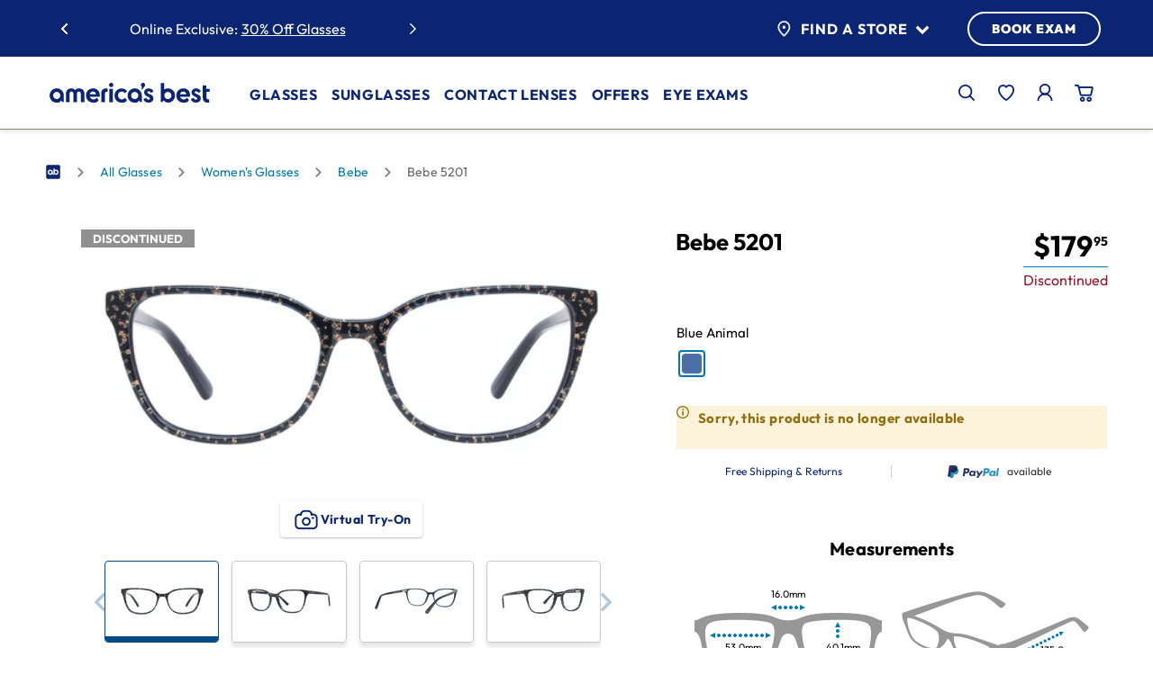

--- FILE ---
content_type: text/html;charset=UTF-8
request_url: https://www.americasbest.com/bebe-5201/p/336971
body_size: 38857
content:
<!DOCTYPE html>
	<html lang="en" >
	<head>
		<!-- Injects One Trust Script-->
		



    <!-- Test -->

<title>
			Bebe 5201 | America's Best Contacts &amp; Eyeglasses</title>
		<link rel="preload" as="style" href="/_ui/responsive/buildkit/assets/styles/fonts.css?v=7afe18">
			<link rel="stylesheet" href="/_ui/responsive/buildkit/assets/styles/fonts.css?v=7afe18" media="print" onload="this.media='all'">
			<noscript>
				<link rel="stylesheet" href="/_ui/responsive/buildkit/assets/styles/fonts.css?v=7afe18">
			</noscript>
			<link rel="stylesheet" href="/_ui/responsive/buildkit/assets/styles/fonts-ambest.css?v=7afe18">
				<meta http-equiv="Content-Type" content="text/html; charset=utf-8"/>
		<meta http-equiv="X-UA-Compatible" content="IE=edge">
		<meta charset="utf-8">
		<meta name="viewport" content="width=device-width, initial-scale=1">

		<!-- Turn off telephone number detection. -->
		<meta name="format-detection" content="telephone=no">

		<meta name="keywords">
<meta name="description" content="Shop now for Bebe 5201 Blue Animal All Glasses at America's Best. Save with our two pair deals and get free shipping!">
<meta name="robots" content="index,follow">
<meta name="twitter:card" content="summary_large_image">
<meta name="twitter:site" content="@Americas_Best">
<meta property="og:type" content="article">
<meta property="og:image" content="https://www.americasbest.com/medias/336971.jpg?context=bWFzdGVyfHByb2R1Y3QtaW1hZ2VzfDI4NTIwMnxpbWFnZS9qcGVnfGFEY3hMMmcxTnk4NU1qWTRNVFUyTURNNU1UazRMek16TmprM01TNXFjR2N8YmUwM2Y4ZTA1ZDkzYTVhODZmN2JlZDE4NjZlYmRkMjI1MDdjMGIyNmVjZDE3YmQxZjFlOWYzMzdiY2QxNGQ5Zg">
<meta property="og:url" content="https://www.americasbest.com/bebe-5201/p/336971">
<meta property="og:title" content="Bebe 5201 | America's Best Contacts &amp; Eyeglasses" />

		<script type="application/ld+json">
            {
                "@context" : "https://schema.org",
                "@type" : "Product",
                "name" : "Bebe 5201",
                "image" :[ "https://www.americasbest.com/medias/336971.jpg?context=bWFzdGVyfHByb2R1Y3QtaW1hZ2VzfDI4NTIwMnxpbWFnZS9qcGVnfGFEY3hMMmcxTnk4NU1qWTRNVFUyTURNNU1UazRMek16TmprM01TNXFjR2N8YmUwM2Y4ZTA1ZDkzYTVhODZmN2JlZDE4NjZlYmRkMjI1MDdjMGIyNmVjZDE3YmQxZjFlOWYzMzdiY2QxNGQ5Zg" ],
               "description": "Sophisticated and eye-catching, these 5201 frames by Bebe are sure to be a favorite in your collection. Designed in a classic shape with a striking animal print finish.\tFrames are lightweight and durable\tVibrant animal print finish\tClassicshape suits most face types",
                "sku" : "336971",
                "brand" : {
                    "@type" : "Brand",
                    "name" : "Bebe"
                },

                "offers" :{
                    "@type" :"Offer",
                	"url" : "https://www.americasbest.com/bebe-5201/p/336971",
					"priceCurrency" : "USD",
					"price" : "179.95",
					
					"itemCondition": "https://schema.org/NewCondition",
                    "availability" : "https://schema.org/inStock"
                }
            }
        </script>
    <link rel="shortcut icon" type="image/x-icon" media="all" href="/_ui/responsive/theme-ambest/images/favicon.png?ver=1" />
<meta name="msapplication-square70x70logo" content="/_ui/responsive/theme-ambest/images/favicon70x70.png" />
<meta name="msapplication-square150x150logo" content="/_ui/responsive/theme-ambest/images/favicon150x150.png" />
<meta name="msapplication-wide310x150logo" content="/_ui/responsive/theme-ambest/images/favicon310x150.png" />
<meta name="msapplication-square310x310logo" content="/_ui/responsive/theme-ambest/images/favicon.png" />
<link rel="apple-touch-icon" href="/_ui/responsive/theme-ambest/images/favicon180x180.png">
<link rel="icon" type="image/png" href="/_ui/responsive/theme-ambest/images/favicon16x16.png" sizes="16x16">
<link rel="icon" type="image/png" href="/_ui/responsive/theme-ambest/images/favicon32x32.png" sizes="32x32">
<link rel="icon" type="image/png" href="/_ui/responsive/theme-ambest/images/favicon96x96.png" sizes="96x96"><link rel="preload" href="/wro/build.min.js?v=7afe18" as="script" />

    <link rel="preload" href="/_ui/dist/pages/common.js?v=7afe18" as="script" />
    <link rel="preload" href="/_ui/dist/pages/product-detail.js?v=7afe18" as="script" />
        <link rel="preload" href="/wro/addons_responsive.js?v=7afe18" as="script" />
    <link rel="stylesheet" type="text/css" media="all" href="/wro/ambest_responsive.css?v=7afe18" />
		<link rel="stylesheet" type="text/css" media="all" href="/wro/addons_smartedit_responsive.css?v=7afe18" />
        <link rel="stylesheet" type="text/css" media="all" href="/wro/addons_responsive.css?v=7afe18" />
		<link rel="stylesheet" type="text/css" media="all" href="/_ui/dist/theme-ambest/theme.css?v=7afe18"/>

        <link rel="stylesheet" type="text/css" media="all" href="/_ui/dist/pages/product-detail.css?v=7afe18" />
            <link rel="stylesheet" type="text/css" media="all" href="/_ui/dist/vto/fittingbox.css?v=7afe18" />
        <script>
			window.mediator = {
				subscribe: function () {},
				publish:  function () {}
			}
		</script>

		<script type="text/plain" class="optanon-category-C0002" src="/_ui/shared/js/analyticsmediator.js?v=7afe18"></script>

<script>
    window.dataLayer = window.dataLayer || [];

    // Add custom variables here to get pushed onto the data layer on every page
    // dataLayer.push({});
</script>
<!-- Google Tag Manager -->
    <script>(function(w,d,s,l,i){w[l]=w[l]||[];w[l].push({'gtm.start':
        new Date().getTime(),event:'gtm.js'});var f=d.getElementsByTagName(s)[0],
        j=d.createElement(s),dl=l!='dataLayer'?'&l='+l:'';j.async=true;j.src=
        'https://www.googletagmanager.com/gtm.js?id='+i+dl;f.parentNode.insertBefore(j,f);
    })(window,document,'script','dataLayer','GTM-58BB9B');</script>
    <!-- End Google Tag Manager -->














<link rel="canonical" href="https://www.americasbest.com/bebe-5201/p/336971" />
		</head>

<body class="page-framesProductDetailsPage pageType-ProductPage template-pages-product-productDetailsPage  smartedit-page-uid-framesProductDetailsPage smartedit-page-uuid-eyJpdGVtSWQiOiJmcmFtZXNQcm9kdWN0RGV0YWlsc1BhZ2UiLCJjYXRhbG9nSWQiOiJhbWJlc3RDb250ZW50Q2F0YWxvZyIsImNhdGFsb2dWZXJzaW9uIjoiT25saW5lIn0= smartedit-catalog-version-uuid-ambestContentCatalog/Online  b-group-navigation language-en theme-ambest page-Generic show-new-header-footer">
	<!-- Google Tag Manager (noscript) -->
    <noscript><iframe src="https://www.googletagmanager.com/ns.html?id=GTM-58BB9B" height="0" width="0" style="display:none;visibility:hidden"></iframe></noscript>
    <!-- End Google Tag Manager (noscript) -->
<script type="text/javascript">
    window.products = [];
    dataLayer.push({
        "cookieId": "104.23.211.105-Y3-9e3702fd-6597-4ad1-98fc-c24c67bb317d",
        "hasPreviousOrder": "0",
        "customerId": "",
        "isInternal": "0",
        "isLikelyARealPerson": "1",
        "visitCount": "1",
        "currency": "USD",
        "pageType": "product"

    });
    
    dataLayer.push({"event": "userLoggedInStatus", "status": "Guest"});
    
    let product = 

{
    "name": "Bebe 5201",
    "id": "336971",
    "price": 179.95,
    "brand": "Bebe",
    "category": "Women's Glasses",
    "variant": "Blue Animal",
}
;
    window.product = product;

    dataLayer.push({
        'event': 'productDetail',
        'ecommerce': {
            'detail': {
                'actionField': {'list': window.product.category},
                'products': [product]
            }
        }
    });
    </script>
<div class="overlay overlay--white" data-spinner style="display: none;">
			<div class="overlay__inner">
				<div class="spinner-border text-primary" role="status">
					<span class="sr-only">Loading...</span>
				</div>
			</div>
		</div>
	<main data-currency-iso-code="USD">
			<a href="#skip-to-content" class="skiptocontent" data-role="none">text.skipToContent</a>
			<div class="header-container sticky">
	




<header class="c-new-header" js-new-header>
    <div class="c-new-header__container container">
        <div class="c-new-header__top-bar-swiper-wrapper">
            <div class="c-new-header__top-bar-swiper">
                
                    <div class="c-new-header__swiper-wrapper">
        <div class="c-new-header__swiper js-swiper-top-bar swiper">
            <div class="swiper-wrapper">
                <div class="yCmsComponent c-new-header__swiper--slide swiper-slide">
<a href="/fsa-hsa">Use your FSA/HSA online and in-store</a></div><div class="yCmsComponent c-new-header__swiper--slide swiper-slide">
Online Exclusive: <a href="/save-money/promotions">30% Off Glasses</a></div><div class="yCmsComponent c-new-header__swiper--slide swiper-slide">
<a href="/free-shipping">Free Shipping for All Online Orders</a></div><div class="yCmsComponent c-new-header__swiper--slide swiper-slide">
Free Adjustments In-Store</div></div>
            <button type="button" class="c-new-header__swiper-btn js-swiper-nav-prev" nvi-selenium="top-bar-swiper-prev-slide-btn">
                <span class="sr-only">previous slide</span>
                <span class="icon-new-chevron-left"></span>
            </button>
            <button type="button" class="c-new-header__swiper-btn js-swiper-nav-next" nvi-selenium="top-bar-swiper-next-slide-btn">
                <span class="sr-only">next slide</span>
                <span class="icon-new-chevron-right"></span>
            </button>
        </div>
    </div>

                
            </div>
        </div>
        <div class="c-new-header__top-bar-store-wrapper">
            <div class="c-new-header__top-bar-store">
                <div class="c-new-header__cta-wrapper">
                    <div class="c-new-header__find-a-store">
                        <button type="button" class="c-new-header__find-a-store--trigger" js-menu-trigger="js-top-store-finder" nvi-selenium="top-bar-find-a-store-flyout-btn">
                            <img src="/_ui/responsive/buildkit/assets/nvicons/ab-pin-072025.svg" alt="Find a Store" class="mr-2" width="21.27" height="26" />
                            Find a Store <span class="icon icon-chevron-down ml-2 text-primary"></span>
                        </button>
                        <div class="c-new-header__find-a-store--wrapper" js-top-store-finder>
                            
                                <div class="m-store-finder-container">
            <p class="status"></p>    
            <form id="storeFinderForm" class="m-store-finder" action="/location/search" method="get" autocomplete="off"><input id="inputStoreValue" class="a-text-input m-store-finder__input js-store-inputfield" type="text" name="inputStoreValue" aria-label='Find a Store' placeholder='City, State, or ZIP code' nvi-selenium='find-a-store-address-input'>
                <button class="a-btn a-btn--primary  a-btn--is-slim m-store-finder__submit" type="submit" nvi-selenium="find-a-store-submit">GO</button>
            </form><button class="find-location js-userlocation" aria-label="Use Current Location" nvi-selenium="find-a-store-current-location-submit">
                <img src="/_ui/responsive/buildkit/assets/nvicons/locator-arrow.svg" alt="Use Current Location" width="13" height="13" /><span>Use Current Location</span>
            </button>
        </div>
    
                            
                        </div>
                    </div>
                    <a href="/location/" class="c-new-header__book-exam-btn a-btn a-btn--primary" nvi-selenium="top-bar-book-exam-link">BOOK EXAM</a>
                </div>
            </div>
        </div>
        <div class="c-new-header__main-nav-wrapper">
            <div class="c-new-header__main-nav">
                <div class="c-new-header__main-nav-left">
                    <button type="button" class="c-new-header__main-nav-trigger" js-menu-trigger="js-main-navbar" nvi-selenium="main-menu-mobile-trigger-btn" aria-expanded="false">
                        <span class="icon-ab-mobile-092025"></span>
                        <span class="sr-only">Main Menu</span>
                    </button>
                    
                        <div class="yCmsComponent c-new-header__main-nav-logo">
<div class="banner__component simple-banner">
	<a href="/"><img title="America&#039;s Best Contacts &amp; Eyeglasses"
				alt="America&#039;s Best Contacts &amp; Eyeglasses" src="/medias/ab-logo-072025.svg?context=[base64]"></a>
		</div></div>
                    
                </div>
                <div class="c-new-header__main-navbar-wrapper">
                    <nav class="c-new-header__main-navbar c-main-navbar" role="navigation" aria-label="main navigation" js-main-navbar>
                        <div class="c-main-navbar__mobile-top">
                            <button type="button" class="c-main-navbar__close-btn" js-menu-trigger="js-close-all" nvi-selenium="main-menu-mobile-close-btn">
                                <span class="icon-close-092025"></span>
                                <small>CLOSE</small>
                            </button>
                            <a href="/login" class="c-main-navbar__sign-in-btn a-btn a-btn--primary" nvi-selenium="main-menu-mobile-sign-in-link">
                                <span class="icon-ab-account-092025"></span>
                                SIGN IN
                            </a>
                        </div>
                        
                            <ul class="yCmsComponent c-main-navbar__main-menu">
<li class="yCmsComponent">
<button type="button" class="c-main-navbar__main-menu--button" js-menu-trigger="js-submenu-glasses" nvi-selenium="glasses-menu-flyout-trigger-btn" aria-expanded="false">
            Glasses<span class="icon-new-chevron-right"></span>
        </button>
        <ul class="c-main-navbar__sub-menu glasses" js-submenu-glasses>
            <li>
                <button type="button" class="c-main-navbar__sub-menu--button" js-menu-trigger="js-submenu-glasses" nvi-selenium="glasses-submenu-flyout-trigger-btn" aria-expanded="false">
                    <span class="icon-new-chevron-left"></span> Glasses</button>
                <ul class="c-main-navbar__sub-menu-items" js-submenu-glasses>
                    <li class="yCmsComponent shopGlasses js-index-0">
<button type="button" class="c-main-navbar__sub-menu-items--button" js-menu-trigger="js-collapse-shopGlasses" nvi-selenium="shopGlasses-submenu-collapse-trigger-btn" aria-expanded="false">
        Shop Eyeglasses<span class="icon-new-chevron-down"></span>
    </button>
<ul class="c-main-navbar__sub-menu-collapse normal " js-collapse-shopGlasses style="--sub-menu-link-count: 5">
    <li class="">
            <a href="/all-glasses/c/100" nvi-selenium="AllGlassesLink-submenu-collapse-link" aria-label="All  Glasses">
                        All Eyeglasses</a> 
                </li>
    <li class="">
            <a href="/all-glasses-glasses-for-women/c/100_120" nvi-selenium="WomensGlassesLink-submenu-collapse-link" aria-label="Womens Glasses">
                        Women's Glasses</a> 
                </li>
    <li class="">
            <a href="/all-glasses-glasses-for-men/c/100_110" nvi-selenium="MensGlassesLink-submenu-collapse-link" aria-label="Mens Glasses">
                        Men's Glasses</a> 
                </li>
    <li class="">
            <a href="/all-glasses-glasses-for-kids/c/100_140" nvi-selenium="KidsGlassesLink-submenu-collapse-link" aria-label="Kids Glasses">
                        Kids' Glasses</a> 
                </li>
    <li class="">
            <a href="/eyeglass-lenses" nvi-selenium="lens-options-link-submenu-collapse-link" aria-label="Lens Options ">
                        <hr style="height: 1px;border: 0;height: 1px;background: #ccc;width: 100%;position:absolute;margin-top: 0;top: 0;"><span style="margin-top: 10px">Lens Options</span></a> 
                </li>
    </ul>
</li><li class="yCmsComponent price js-index-1">
<button type="button" class="c-main-navbar__sub-menu-items--button" js-menu-trigger="js-collapse-price" nvi-selenium="price-submenu-collapse-trigger-btn" aria-expanded="false">
        Price<span class="icon-new-chevron-down"></span>
    </button>
<ul class="c-main-navbar__sub-menu-collapse normal " js-collapse-price style="--sub-menu-link-count: 4">
    <li class="">
            <a href="/all-glasses/c/100?price=:price:$79.95" nvi-selenium="Price79GlassesLink-submenu-collapse-link" aria-label="$79.95 price Glasses">
                        $79.95</a> 
                </li>
    <li class="">
            <a href="/all-glasses/c/100?price=:price:$89.95" nvi-selenium="Price89GlassesLink-submenu-collapse-link" aria-label="$89.95 price Glasses">
                        $89.95</a> 
                </li>
    <li class="">
            <a href="/all-glasses/c/100?price=:price:$99.95" nvi-selenium="Price99GlassesLink-submenu-collapse-link" aria-label="$99.95 price Glasses">
                        $99.95</a> 
                </li>
    <li class="">
            <a href="/all-glasses/c/100?price=:price:$129.95:price:$159.95:price:$179.95:price:$180%20and%20Up" nvi-selenium="Price100GlassesLink-submenu-collapse-link" aria-label=" Glasses">
                        $129.95+</a> 
                </li>
    </ul>
</li><li class="yCmsComponent shape js-index-2">
<button type="button" class="c-main-navbar__sub-menu-items--button" js-menu-trigger="js-collapse-shape" nvi-selenium="shape-submenu-collapse-trigger-btn" aria-expanded="false">
        Shape<span class="icon-new-chevron-down"></span>
    </button>
<ul class="c-main-navbar__sub-menu-collapse normal " js-collapse-shape style="--sub-menu-link-count: 6">
    <li class="">
            <img src="/medias/glasses-square.svg?context=[base64]" alt="" />
                    <a href="/all-glasses/square/c/100" nvi-selenium="ShapeSquareGlassesLink-submenu-collapse-link" aria-label="Square Glasses">
                        Square</a> 
                </li>
    <li class="">
            <img src="/medias/glasses-rectangle.svg?context=[base64]" alt="" />
                    <a href="/all-glasses/rectangle/c/100" nvi-selenium="ShapeRectangleGlassesLink-submenu-collapse-link" aria-label="Rectangle Glasses">
                        Rectangle</a> 
                </li>
    <li class="">
            <img src="/medias/glasses-cat-eye.svg?context=[base64]" alt="" />
                    <a href="/all-glasses/cat–eye/c/100" nvi-selenium="ShapeCatEyeGlassesLink-submenu-collapse-link" aria-label="Cat Eye Glasses">
                        Cat Eye</a> 
                </li>
    <li class="">
            <img src="/medias/glasses-round.svg?context=[base64]" alt="" />
                    <a href="/all-glasses/round/c/100" nvi-selenium="ShapeRoundGlassesLink-submenu-collapse-link" aria-label="Round Glasses">
                        Round</a> 
                </li>
    <li class="">
            <img src="/medias/glasses-oval.svg?context=bWFzdGVyfGltYWdlc3w0ODExfGltYWdlL3N2Zyt4bWx8YURReEwyZ3lOeTg0TnprMk1UWTVNalF3TmpBMkwyZHNZWE56WlhNdGIzWmhiQzV6ZG1jfDk0NzQ1MDhlOWQzZGQxMWVkMDYzZTY1ZTUzZTlkZTQ2YTdmMzBhODAwM2E1NDdlYTZjNThhZWFlN2U1NDE0YTc" alt="" />
                    <a href="/all-glasses/oval/c/100" nvi-selenium="ShapeOvalGlassesLink-submenu-collapse-link" aria-label="Oval Glasses">
                        Oval</a> 
                </li>
    <li class="">
            <img src="/medias/glasses-aviator.svg?context=[base64]" alt="" />
                    <a href="/all-glasses/aviator/c/100" nvi-selenium="ShapeAviatorGlassesLink-submenu-collapse-link" aria-label="Aviator Glasses">
                        Aviator</a> 
                </li>
    </ul>
</li><li class="yCmsComponent topBrands js-index-3">
<button type="button" class="c-main-navbar__sub-menu-items--button" js-menu-trigger="js-collapse-topBrands" nvi-selenium="topBrands-submenu-collapse-trigger-btn" aria-expanded="false">
        Top Brands<span class="icon-new-chevron-down"></span>
    </button>
<ul class="c-main-navbar__sub-menu-collapse normal " js-collapse-topBrands style="--sub-menu-link-count: 7">
    <li class="img-link">
            <a href="/all-glasses/rayban-rayban–meta/c/100" nvi-selenium="BrandRayBanGlassesLink-submenu-collapse-link" aria-label="Ray Ban Glasses">
                        <img src="/medias/ray-ban-logo.svg?context=bWFzdGVyfHJvb3R8NjkxNHxpbWFnZS9zdmcreG1sfGFHVm1MMmhoTkM4NU9EQTBNalk1TWpnNU5UQXlMM0poZVMxaVlXNHRiRzluYnk1emRtY3w1NDU4ZjFmZDM2NmMwYzkzNDNmZDVlNzZmMDI3ZTkxMmJkY2Q1ZTQ5ODFiOTc1MDAzOTBmZDRjMmM5ODM5OGU1" alt="Rayban for Glasses" />
                    </a> 
                </li>
    <li class="img-link">
            <a href="/all-glasses/oakley/c/100" nvi-selenium="BrandOakleyGlassesLink-submenu-collapse-link" aria-label="Oakley Glasses">
                        <img src="/medias/oakley-logo.svg?context=bWFzdGVyfHJvb3R8MzExOXxpbWFnZS9zdmcreG1sfGFEYzRMMmcwTkM4NU9EQTBNalk0TlRBek1EY3dMMjloYTJ4bGVTMXNiMmR2TG5OMlp3fDdkNTZiZDRiZjhlMGJmMzRkNzIxNjE0MDI0YTJhMmMzZGVlNjliOWFhNjJjZWYzZjYzZGEzNzZkNmRjNTM0NmM" alt="Oakley for Glasses" />
                    </a> 
                </li>
    <li class="img-link">
            <a href="/all-glasses/michael–kors/c/100" nvi-selenium="BrandMichaelKorsGlassesLink-submenu-collapse-link" aria-label="Michael Kors Glasses">
                        <img src="/medias/michael-kors-logo.svg?context=[base64]" alt="Michael Kors for Glasses" />
                    </a> 
                </li>
    <li class="img-link">
            <a href="/all-glasses/adidas/c/100" nvi-selenium="BrandAdidasGlassesLink-submenu-collapse-link" aria-label="Adidas Glasses">
                        <img src="/medias/adidas-logo.svg?context=bWFzdGVyfHJvb3R8MjQ1MnxpbWFnZS9zdmcreG1sfGFEVTFMMmc1WXk4NU9EQTBNalkyTVRRek56YzBMMkZrYVdSaGN5MXNiMmR2TG5OMlp3fGY1OTQzYjJkMDRjZWI3ODBlY2RmMjhjMjVlZDNiM2JkYTI3ZjgxNTA0ZGZjNjQ4ZTY1N2MzOGIzYjBiNWQzMmY" alt="Adidas for Glasses" />
                    </a> 
                </li>
    <li class="img-link">
            <a href="/all-glasses/nike/c/100" nvi-selenium="BrandNikeGlassesLink-submenu-collapse-link" aria-label="Nike Glasses">
                        <img src="/medias/nike-logo.svg?context=bWFzdGVyfHJvb3R8NDYwfGltYWdlL3N2Zyt4bWx8YUdFNUwyZ3pZUzg1T0RBME1qWTRNalF3T1RJMkwyNXBhMlV0Ykc5bmJ5NXpkbWN8Yzg3NDMyNzNkYzFiZTZiNzM3NTI5YzQ3MGEyOTg1YzQwZjFjYWEwNzRiZmE4N2ZjMjAxY2ZiMjQ0Mjc3M2ZmYQ" alt="Nike for Glasses" />
                    </a> 
                </li>
    <li class="img-link">
            <a href="/all-glasses/archer–and–avery/c/100" nvi-selenium="BrandArcherAveryGlassesLink-submenu-collapse-link" aria-label="Archer & Avery Glasses">
                        <img src="/medias/archer-and-avery-logo.svg?context=[base64]" alt="Archer and Avery for Glasses" />
                    </a> 
                </li>
    <li class="">
            <a href="/all-glasses/c/100" nvi-selenium="BrandShopAllGlassesLink-submenu-collapse-link" aria-label="Shop All Brands Glasses">
                        Shop All Brands</a> 
                </li>
    </ul>
</li></ul>
            </li>
            <li class="c-main-navbar__sub-menu-promo">
                    <a class="m-nav-promo-block js-promo-block" href="/save-money/2-pair-offer" nvi-selenium="NviMainNavSubMenuItemGlassesPromoComponent-primary-link">
  <picture class="m-nav-promo-block__graphic">
            <source media="(min-width: 1024px)" data-srcset="/medias/AB-web-MM-AllstarCosmic-2509-360x360.jpg?context=[base64]"/>
                <img class="m-nav-promo-block__graphic-img js-lazy-nav" title="" data-src="/medias/AB-web-MM-AllstarCosmic-2509-360x360.jpg?context=[base64]"
                 alt="" width="400" height="400"/>
        </picture>
    <div class="m-nav-promo-block__content">
        <p class="m-nav-promo-block__eyebrow"><span style="color:#efede7">In-Store Offer</span></p>
        <h5 class="m-nav-promo-block__title"><span style="color:#efede7">2 for $95 &#43; an eye exam</span></h5>
        <strong><span class="m-nav-promo-block__link js-sr-link"> <span style="color:white;">LEARN MORE</span></span></strong>
        </div>
</a>
  </li>
            </ul>
    </li><li class="yCmsComponent">
<button type="button" class="c-main-navbar__main-menu--button" js-menu-trigger="js-submenu-sunglasses" nvi-selenium="sunglasses-menu-flyout-trigger-btn" aria-expanded="false">
            Sunglasses<span class="icon-new-chevron-right"></span>
        </button>
        <ul class="c-main-navbar__sub-menu sunglasses" js-submenu-sunglasses>
            <li>
                <button type="button" class="c-main-navbar__sub-menu--button" js-menu-trigger="js-submenu-sunglasses" nvi-selenium="sunglasses-submenu-flyout-trigger-btn" aria-expanded="false">
                    <span class="icon-new-chevron-left"></span> Sunglasses</button>
                <ul class="c-main-navbar__sub-menu-items" js-submenu-sunglasses>
                    <li class="yCmsComponent shopSunGlasses js-index-0">
<button type="button" class="c-main-navbar__sub-menu-items--button" js-menu-trigger="js-collapse-shopSunGlasses" nvi-selenium="shopSunGlasses-submenu-collapse-trigger-btn" aria-expanded="false">
        Shop Sunglasses<span class="icon-new-chevron-down"></span>
    </button>
<ul class="c-main-navbar__sub-menu-collapse normal " js-collapse-shopSunGlasses style="--sub-menu-link-count: 3">
    <li class="">
            <a href="/sunglasses/c/600" nvi-selenium="AllSunGlassesLink-submenu-collapse-link" aria-label="All Sunglasses">
                        All Sunglasses</a> 
                </li>
    <li class="">
            <a href="/sunglasses-glasses-for-women/c/600_620" nvi-selenium="WomensSunGlassesLink-submenu-collapse-link" aria-label="Womens Sunglasses">
                        Women's Sunglasses</a> 
                </li>
    <li class="">
            <a href="/sunglasses-glasses-for-men/c/600_610" nvi-selenium="MensSunGlassesLink-submenu-collapse-link" aria-label="Mens Sunglasses">
                        Men's Sunglasses</a> 
                </li>
    </ul>
</li><li class="yCmsComponent priceSunGlasses js-index-1">
<button type="button" class="c-main-navbar__sub-menu-items--button" js-menu-trigger="js-collapse-priceSunGlasses" nvi-selenium="priceSunGlasses-submenu-collapse-trigger-btn" aria-expanded="false">
        Price<span class="icon-new-chevron-down"></span>
    </button>
<ul class="c-main-navbar__sub-menu-collapse normal " js-collapse-priceSunGlasses style="--sub-menu-link-count: 4">
    <li class="">
            <a href="/sunglasses/c/600?price=:price:$79.95" nvi-selenium="Price79SunGlassesLink-submenu-collapse-link" aria-label="$79.95 price Sunglasses">
                        $79.95</a> 
                </li>
    <li class="">
            <a href="/sunglasses/c/600?price=:price:$89.95" nvi-selenium="Price89SunGlassesLink-submenu-collapse-link" aria-label="$89.95 price Sunglasses">
                        $89.95</a> 
                </li>
    <li class="">
            <a href="/sunglasses/c/600?price=:price:$99.95" nvi-selenium="Price99SunGlassesLink-submenu-collapse-link" aria-label="$99.95 price Sunglasses">
                        $99.95</a> 
                </li>
    <li class="">
            <a href="/sunglasses/c/600?price=:price:$129.95:price:$159.95:price:$179.95:price:$180%20and%20Up" nvi-selenium="Price100SunGlassesLink-submenu-collapse-link" aria-label=" Sunglasses">
                        $129.95+</a> 
                </li>
    </ul>
</li><li class="yCmsComponent shapeSunGlasses js-index-2">
<button type="button" class="c-main-navbar__sub-menu-items--button" js-menu-trigger="js-collapse-shapeSunGlasses" nvi-selenium="shapeSunGlasses-submenu-collapse-trigger-btn" aria-expanded="false">
        Shape<span class="icon-new-chevron-down"></span>
    </button>
<ul class="c-main-navbar__sub-menu-collapse normal " js-collapse-shapeSunGlasses style="--sub-menu-link-count: 6">
    <li class="">
            <img src="/medias/glasses-square.svg?context=[base64]" alt="" />
                    <a href="/sunglasses/square/c/600" nvi-selenium="ShapeSquareSunGlassesLink-submenu-collapse-link" aria-label="Square Sunglasses">
                        Square</a> 
                </li>
    <li class="">
            <img src="/medias/glasses-rectangle.svg?context=[base64]" alt="" />
                    <a href="/sunglasses/rectangle/c/600" nvi-selenium="ShapeRectangleSunGlassesLink-submenu-collapse-link" aria-label="Rectangle Sunglasses">
                        Rectangle</a> 
                </li>
    <li class="">
            <img src="/medias/glasses-cat-eye.svg?context=[base64]" alt="" />
                    <a href="/sunglasses/cat–eye/c/600" nvi-selenium="ShapeCatEyeSunGlassesLink-submenu-collapse-link" aria-label="Cat Eye Sunglasses">
                        Cat Eye</a> 
                </li>
    <li class="">
            <img src="/medias/glasses-round.svg?context=[base64]" alt="" />
                    <a href="/sunglasses/round/c/600" nvi-selenium="ShapeRoundSunGlassesLink-submenu-collapse-link" aria-label="Round Sunglasses">
                        Round</a> 
                </li>
    <li class="">
            <img src="/medias/glasses-oval.svg?context=bWFzdGVyfGltYWdlc3w0ODExfGltYWdlL3N2Zyt4bWx8YURReEwyZ3lOeTg0TnprMk1UWTVNalF3TmpBMkwyZHNZWE56WlhNdGIzWmhiQzV6ZG1jfDk0NzQ1MDhlOWQzZGQxMWVkMDYzZTY1ZTUzZTlkZTQ2YTdmMzBhODAwM2E1NDdlYTZjNThhZWFlN2U1NDE0YTc" alt="" />
                    <a href="/sunglasses/oval/c/600" nvi-selenium="ShapeOvalSunGlassesLink-submenu-collapse-link" aria-label="Oval Sunglasses">
                        Oval</a> 
                </li>
    <li class="">
            <img src="/medias/glasses-aviator.svg?context=[base64]" alt="" />
                    <a href="/sunglasses/aviator/c/600" nvi-selenium="ShapeAviatorSunGlassesLink-submenu-collapse-link" aria-label="Aviator Sunglasses">
                        Aviator</a> 
                </li>
    </ul>
</li><li class="yCmsComponent topBrandsSunGlasses js-index-3">
<button type="button" class="c-main-navbar__sub-menu-items--button" js-menu-trigger="js-collapse-topBrandsSunGlasses" nvi-selenium="topBrandsSunGlasses-submenu-collapse-trigger-btn" aria-expanded="false">
        Top Brands<span class="icon-new-chevron-down"></span>
    </button>
<ul class="c-main-navbar__sub-menu-collapse normal " js-collapse-topBrandsSunGlasses style="--sub-menu-link-count: 7">
    <li class="img-link">
            <a href="/sunglasses/rayban-rayban–meta/c/600" nvi-selenium="BrandRayBanSunGlassesLink-submenu-collapse-link" aria-label="Ray Ban Sunglasses">
                        <img src="/medias/ray-ban-logo.svg?context=bWFzdGVyfHJvb3R8NjkxNHxpbWFnZS9zdmcreG1sfGFHVm1MMmhoTkM4NU9EQTBNalk1TWpnNU5UQXlMM0poZVMxaVlXNHRiRzluYnk1emRtY3w1NDU4ZjFmZDM2NmMwYzkzNDNmZDVlNzZmMDI3ZTkxMmJkY2Q1ZTQ5ODFiOTc1MDAzOTBmZDRjMmM5ODM5OGU1" alt="Rayban for Sunglasses" />
                    </a> 
                </li>
    <li class="img-link">
            <a href="/sunglasses/nike/c/600" nvi-selenium="BrandNikeSunGlassesLink-submenu-collapse-link" aria-label="Nike Sunglasses">
                        <img src="/medias/nike-logo.svg?context=bWFzdGVyfHJvb3R8NDYwfGltYWdlL3N2Zyt4bWx8YUdFNUwyZ3pZUzg1T0RBME1qWTRNalF3T1RJMkwyNXBhMlV0Ykc5bmJ5NXpkbWN8Yzg3NDMyNzNkYzFiZTZiNzM3NTI5YzQ3MGEyOTg1YzQwZjFjYWEwNzRiZmE4N2ZjMjAxY2ZiMjQ0Mjc3M2ZmYQ" alt="Nike for Sunglasses" />
                    </a> 
                </li>
    <li class="img-link">
            <a href="/sunglasses/vera–bradley/c/600" nvi-selenium="BrandVeraBradleySunGlassesLink-submenu-collapse-link" aria-label="Vera Bradley Sunglasses">
                        <img src="/medias/vera-bradley.png?context=bWFzdGVyfHJvb3R8MTYyMHxpbWFnZS9wbmd8YUdVMUwyZzFOeTg1TnpZeE5UQTNOVGN6Tnprd0wzWmxjbUV0WW5KaFpHeGxlUzV3Ym1jfGVlZWMwZGQxMjQyMDE4YTZlMzYwMTY5MjkxZjI3MTc4OWI1OTk1Y2NmZjEyNGMzMjgzMjQ0MTU4ZDUwYjY1Mjg" alt="Vera Bradley for Sunglasses" />
                    </a> 
                </li>
    <li class="img-link">
            <a href="/sunglasses/ralph/c/600" nvi-selenium="BrandRalphLaurenSunGlassesLink-submenu-collapse-link" aria-label="Ralph Lauren Sunglasses">
                        <img src="/medias/ralph-lauren.png?context=bWFzdGVyfHJvb3R8MTIxMXxpbWFnZS9wbmd8YURFekwyZ3dNUzg1TnpZeE5UQTRNRGs0TURjNEwzSmhiSEJvTFd4aGRYSmxiaTV3Ym1jfGVlYzVmOTcwMmY3N2M3MjEwMTYxODIwMmMyODZkNTdhNDQ2YmFlOGJkZjA4MGZhMzMxYWFhZjM0YzIwOTk3NDg" alt="Ralph for Sunglasses" />
                    </a> 
                </li>
    <li class="img-link">
            <a href="/sunglasses/dkny/c/600" nvi-selenium="BrandDNYKSunGlassesLink-submenu-collapse-link" aria-label="DNYK Sunglasses">
                        <img src="/medias/dkny-logo.svg?context=bWFzdGVyfHJvb3R8MTE4NHxpbWFnZS9zdmcreG1sfGFESTNMMmc0TVM4NU9EQTBNalkyT1RNd01qQTJMMlJyYm5rdGJHOW5ieTV6ZG1jfGEwMGY1M2M5Mzc1YTlmMGU2ZTM0MWZlYTBjMzFkMTVlYmRkNDhkNzFjMDY2NGU5MmIyYzQwYjNlNTNjNzVmMzg" alt="DNYK for Sunglasses" />
                    </a> 
                </li>
    <li class="img-link">
            <a href="/sunglasses/prive–revaux/c/600" nvi-selenium="BrandPriveReveuxSunGlassesLink-submenu-collapse-link" aria-label="Prive Revaux Sunglasses">
                        <img src="/medias/logo-Prive.png?context=bWFzdGVyfHJvb3R8OTQwMXxpbWFnZS9wbmd8YURFMEwyaGlNeTg1TXpZNU5EY3hNelV5T0RZeUwyeHZaMjlmVUhKcGRtVXVjRzVufDA2YzgyZTgwNDY3ZGE2MzA4ODJhZWFmZjdlOGU4MjE2MjRhYjQ1ZDExOGZhNDU1NjcxZGRkYTMzNDc3NzllODU" alt="Prive Revaux for Sunglasses" />
                    </a> 
                </li>
    <li class="">
            <a href="/sunglasses/c/600" nvi-selenium="BrandShopAllSunGlassesLink-submenu-collapse-link" aria-label="Shop All Brands Sunglasses">
                        Shop All Brands</a> 
                </li>
    </ul>
</li></ul>
            </li>
            <li class="c-main-navbar__sub-menu-promo">
                    <a class="m-nav-promo-block js-promo-block" href="/sun-glasses/c/600" nvi-selenium="NviMainNavSubMenuItemSunGlassesPromoComponent-primary-link">
  <picture class="m-nav-promo-block__graphic">
            <source media="(min-width: 1024px)" data-srcset="/medias/AB-web-MM-Muse-Flowers-2509-360x360.jpg?context=[base64]"/>
                <img class="m-nav-promo-block__graphic-img js-lazy-nav" title="" data-src="/medias/AB-web-MM-Muse-Flowers-2509-360x360.jpg?context=[base64]"
                 alt="" width="400" height="400"/>
        </picture>
    <div class="m-nav-promo-block__content">
        <h5 class="m-nav-promo-block__title"><span style="color:#efede7">Prescription and Non-Rx Sunglasses</span></h5>
        <strong><span class="m-nav-promo-block__link js-sr-link"><span style="color:white;">SHOP NOW</span></span></strong>
        </div>
</a>
  </li>
            </ul>
    </li><li class="yCmsComponent">
<button type="button" class="c-main-navbar__main-menu--button" js-menu-trigger="js-submenu-contacts" nvi-selenium="contacts-menu-flyout-trigger-btn" aria-expanded="false">
            Contact Lenses<span class="icon-new-chevron-right"></span>
        </button>
        <ul class="c-main-navbar__sub-menu contacts" js-submenu-contacts>
            <li>
                <button type="button" class="c-main-navbar__sub-menu--button" js-menu-trigger="js-submenu-contacts" nvi-selenium="contacts-submenu-flyout-trigger-btn" aria-expanded="false">
                    <span class="icon-new-chevron-left"></span> Contact Lenses</button>
                <ul class="c-main-navbar__sub-menu-items" js-submenu-contacts>
                    <li class="yCmsComponent contactBrands js-index-0">
<button type="button" class="c-main-navbar__sub-menu-items--button" js-menu-trigger="js-collapse-contactBrands" nvi-selenium="contactBrands-submenu-collapse-trigger-btn" aria-expanded="false">
        Top Brands<span class="icon-new-chevron-down"></span>
    </button>
<ul class="c-main-navbar__sub-menu-collapse normal " js-collapse-contactBrands style="--sub-menu-link-count: 8">
    <li class="img-link">
            <a href="/contacts/sofmed/c/500" nvi-selenium="BrandSofmedLink-submenu-collapse-link" aria-label="Sofmed Contacts">
                        <img src="/medias/?context=bWFzdGVyfGltYWdlc3wyMTMzfGltYWdlL3BuZ3xhR1kxTDJnM1ppODROemsyTVRZNE56UTVNRGcyfGY0OTdjMzZmNGQ0OTVhOGZiNmE5NWY3Y2QxODE2YWIzNjFmMWY2M2U0YmFiZGE3ZGMyMjVlOTMwNTMwZjBiODI" alt="Sofmed for Contacts" />
                    </a> 
                </li>
    <li class="img-link">
            <a href="/contacts/acuvue/c/500" nvi-selenium="BrandAcuvueLink-submenu-collapse-link" aria-label="Acuvue Contacts">
                        <img src="/medias/?context=bWFzdGVyfGltYWdlc3wyNzM4fGltYWdlL3BuZ3xhRFJqTDJnNE1DODROemsyTVRZNE56RTJNekU0fDJlOTVkZjI1NDMyNmMxMjE2NzFhOGJlMjY1MjU5MTY1ODg2NTcxOGMyZWEyYTViMWM5MDEzMzc1NmJjNmI1ZTE" alt="Acuvue for Contacts" />
                    </a> 
                </li>
    <li class="img-link">
            <a href="/contacts/biofinity/c/500" nvi-selenium="BrandBiofinityLink-submenu-collapse-link" aria-label="Biofinity Contacts">
                        <img src="/medias/?context=bWFzdGVyfGltYWdlc3wyMDM0fGltYWdlL3BuZ3xhREl6TDJnM1l5ODROemsyTVRZNE9EZ3dNVFU0fGIyYjlmNmI2MTA2MjM1MTFiYTQ0MWI2ZGQ0NDYzMmNlMzZiZjkzYWM3N2YzOWNiODY1MjgzNDgzMzJjOTcyNzY" alt="Biofinity for Contacts" />
                    </a> 
                </li>
    <li class="img-link">
            <a href="/contacts/focus–dailies/c/500" nvi-selenium="BrandDailiesLink-submenu-collapse-link" aria-label="Dailies Contacts">
                        <img src="/medias/?context=bWFzdGVyfGltYWdlc3wyNzE0fGltYWdlL3BuZ3xhRGhpTDJnM1ppODROemsyTVRZNE56Z3hPRFUwfGUyNzhhYjlkOWJiOTUwYThmZTY2ZjA1MDVkMmQyNGI5NGM4MGQ3ZTUxZTEwMmNhYmZiYTY0ODE5ZTNmMDlhNTA" alt="Dailies for Contacts" />
                    </a> 
                </li>
    <li class="img-link">
            <a href="/contacts/air–optix/c/500" nvi-selenium="BrandAirOptixLink-submenu-collapse-link" aria-label="Air Optix Contacts">
                        <img src="/medias/?context=bWFzdGVyfGltYWdlc3w1OTc1fGltYWdlL3BuZ3xhR1l6TDJnNE1pODROemsyTVRZNE5qZ3pOVFV3fGZmN2Q5NmI3MzE2MzZlMzQyZGNjYzFkYzJiZjJiYTdhNzk4MDAyNDM4NzRlYWYzNTlmMzA3ZWI5MDA5ODQ0ZGE" alt="Air Optix for Contacts" />
                    </a> 
                </li>
    <li class="img-link">
            <a href="/contacts/precision–1/c/500" nvi-selenium="BrandPrecision1Link-submenu-collapse-link" aria-label="Precision1 Contacts">
                        <img src="/medias/?context=bWFzdGVyfGltYWdlc3w3OTk5fGltYWdlL3N2Zyt4bWx8YURZMEwyZ3paQzg1T0RBME1qY3hPVEV3T1RReXw3YjU0NDJkOGUzMTBlNjk5MjI0ZGY4NDYyYTI4MGYzNTM0OTRlNGU1ZjcxZDNhMjZmODMzNDU5ZDk1NTllZGYw" alt="Precesion 1 for Contacts" />
                    </a> 
                </li>
    <li class="img-link">
            <a href="/contacts/ultra/c/500" nvi-selenium="BrandUltraLink-submenu-collapse-link" aria-label="Ultra Contacts">
                        <img src="/medias/?context=bWFzdGVyfGltYWdlc3wyMTg0fGltYWdlL3N2Zyt4bWx8YURFeUwyZ3paUzg1T0RBME1qY3hPVGMyTkRjNHwzZWJjNTE5MDBlMzVkZTcwYTI2NDY3OWQ3ZTM4NzljOGY3YWUzMjIyMjNkZjNmZTIwYjM2NGM4YTk1ZWI4Y2E5" alt="Ultra for Contacts" />
                    </a> 
                </li>
    <li class="">
            <a href="/contacts/c/500" nvi-selenium="BrandAllBrandsLink-submenu-collapse-link" aria-label="Shop All Brands Contacts">
                        Shop All Brands</a> 
                </li>
    </ul>
</li><li class="yCmsComponent contactsTwo js-index-1">
<ul class="c-main-navbar__sub-menu-collapse grid no-display-text" js-collapse-contactsTwo style="--sub-menu-link-count: 2">
    <li class="text-over-image">
            <a href="/save-money/eyecare-club" style="background-image: url(/medias/?context=bWFzdGVyfGltYWdlc3wzMzUzNnxpbWFnZS9qcGVnfGFHSmlMMmd6WkM4NU9EQTBNamN4T1RRek56RXd8NmMyOTM2NmUxMTRlNDliNDY0OWMwNGM0NWUwN2Y1YmYxNTczMjhiMmY0NjM5NTE0YzU4MTI1MTFhMjE2NjhmNg)" nvi-selenium="SaveWithEyeCareClubLink-submenu-collapse-link" aria-label=" ">
                        <span>Save with Eyecare Club<span class="icon-new-chevron-right"></span></span>
                    </a>
                </li>
    <li class="text-over-image">
            <a href="/contacts/sofmed" style="background-image: url(/medias/?context=bWFzdGVyfGltYWdlc3w0OTQxNHxpbWFnZS9qcGVnfGFEWTFMMmc0T0M4NU9EQTBNamN5TURBNU1qUTJ8YzJmZmZmNTFlODk2NWExNjMxNGQ1ZWIwNTM1NWExNGVjNGIxMzkzM2NhNTVmODZkMTBjOTJmZjk0N2VhNTFjMg)" nvi-selenium="SofmedFamilyContactsLink-submenu-collapse-link" aria-label=" Contacts">
                        <span>Sofmed® Contact Lenses<span class="icon-new-chevron-right"></span></span>
                    </a>
                </li>
    </ul>
</li></ul>
            </li>
            <li class="c-main-navbar__sub-menu-promo">
                    <a class="m-nav-promo-block js-promo-block" href="/rebates" nvi-selenium="NviMainNavSubMenuItemContactsPromoComponent-primary-link">
  <picture class="m-nav-promo-block__graphic">
            <source media="(min-width: 1024px)" data-srcset="/medias/rebates-nav-promo.jpg?context=[base64]"/>
                <img class="m-nav-promo-block__graphic-img js-lazy-nav" title="" data-src="/medias/rebates-nav-promo.jpg?context=[base64]"
                 alt="" width="400" height="400"/>
        </picture>
    <div class="m-nav-promo-block__content">
        <p class="m-nav-promo-block__eyebrow"> </p>
        <h5 class="m-nav-promo-block__title">Save on contacts with rebates!</h5>
        <strong><span class="m-nav-promo-block__link js-sr-link">VIEW AVAILABLE REBATES</span></strong>
        </div>
</a>
  </li>
            </ul>
    </li><li class="yCmsComponent">
<button type="button" class="c-main-navbar__main-menu--button" js-menu-trigger="js-submenu-offers" nvi-selenium="offers-menu-flyout-trigger-btn" aria-expanded="false">
            Offers<span class="icon-new-chevron-right"></span>
        </button>
        <ul class="c-main-navbar__sub-menu offers" js-submenu-offers>
            <li>
                <button type="button" class="c-main-navbar__sub-menu--button" js-menu-trigger="js-submenu-offers" nvi-selenium="offers-submenu-flyout-trigger-btn" aria-expanded="false">
                    <span class="icon-new-chevron-left"></span> Offers</button>
                <ul class="c-main-navbar__sub-menu-items" js-submenu-offers>
                    <li class="yCmsComponent inStoreOffers js-index-0">
<button type="button" class="c-main-navbar__sub-menu-items--button" js-menu-trigger="js-collapse-inStoreOffers" nvi-selenium="inStoreOffers-submenu-collapse-trigger-btn" aria-expanded="false">
        In-Store Offers<span class="icon-new-chevron-down"></span>
    </button>
<ul class="c-main-navbar__sub-menu-collapse normal " js-collapse-inStoreOffers style="--sub-menu-link-count: 3">
    <li class="">
            <a href="/save-money/2-pair-offer" nvi-selenium="EyeGlassesOfferLink-submenu-collapse-link" aria-label=" Other Category">
                        <b>Eyeglasses:</b><br>Exam + 2 Pairs for $95</a> 
                </li>
    <li class="">
            <a href="/save-money/2-pairs-of-progressives-offer" nvi-selenium="KidsGlassesOfferLink-submenu-collapse-link" aria-label=" Other Category">
                        <b>Progressives:</b><br>Exam + 2 Pairs for $195</a> 
                </li>
    <li class="">
            <a href="/save-money/2-pairs-of-bifocals-offer" nvi-selenium="BifocalsGlassesOfferLink-submenu-collapse-link" aria-label=" Other Category">
                        <b>Bifocals:</b><br>Exam + 2 Pairs for $145</a> 
                </li>
    </ul>
</li><li class="yCmsComponent onlineOffers js-index-1">
<button type="button" class="c-main-navbar__sub-menu-items--button" js-menu-trigger="js-collapse-onlineOffers" nvi-selenium="onlineOffers-submenu-collapse-trigger-btn" aria-expanded="false">
        Online Offers<span class="icon-new-chevron-down"></span>
    </button>
<ul class="c-main-navbar__sub-menu-collapse normal " js-collapse-onlineOffers style="--sub-menu-link-count: 4">
    <li class="">
            <a href="/save-money/promotions" nvi-selenium="PromotionsOfferLink-submenu-collapse-link" aria-label=" Other Category">
                        30% Off Glasses</a> 
                </li>
    <li class="">
            <a href="/all-glasses/c/100?sort=relevance&price=:price:$79.95" nvi-selenium="TwoFor69OfferLink-submenu-collapse-link" aria-label=" Glasses">
                        2-for-$95 Online</a> 
                </li>
    <li class="">
            <a href="/free-shipping" nvi-selenium="FreeShippingOfferLink-submenu-collapse-link" aria-label=" Other Category">
                        Free Shipping</a> 
                </li>
    <li class="">
            <a href="all-glasses/c/100?price=:price:Under%20$59.95" nvi-selenium="ClearanceOfferLink-submenu-collapse-link" aria-label=" Other Category">
                        Clearance Frames</a> 
                </li>
    </ul>
</li><li class="yCmsComponent otherOffers js-index-2">
<button type="button" class="c-main-navbar__sub-menu-items--button" js-menu-trigger="js-collapse-otherOffers" nvi-selenium="otherOffers-submenu-collapse-trigger-btn" aria-expanded="false">
        Other Offers<span class="icon-new-chevron-down"></span>
    </button>
<ul class="c-main-navbar__sub-menu-collapse normal " js-collapse-otherOffers style="--sub-menu-link-count: 4">
    <li class="">
            <a href="/eyeglasses/kids-glasses" nvi-selenium="KidsSaveOfferLink-submenu-collapse-link" aria-label=" Other Category">
                        Kids Save at America’s Best</a> 
                </li>
    <li class="">
            <a href="/rebates" nvi-selenium="RebatesOfferLink-submenu-collapse-link" aria-label=" Other Category">
                        Contact Lens Rebates</a> 
                </li>
    <li class="">
            <a href="/autoreorder" nvi-selenium="AutoShipmentOfferLink-submenu-collapse-link" aria-label=" Other Category">
                        Contact Lens Auto Shipment</a> 
                </li>
    <li class="">
            <a href="/save-money/eyecare-club" nvi-selenium="ECCOfferLink-submenu-collapse-link" aria-label=" Other Category">
                        Save 10% and More with an<br>Eyecare Club Membership</a> 
                </li>
    </ul>
</li><li class="yCmsComponent allOffers js-index-3">
<ul class="c-main-navbar__sub-menu-collapse wide no-display-text" js-collapse-allOffers style="--sub-menu-link-count: 1">
    <li class="">
            <a href="/save-money" nvi-selenium="SeeAllOffersLink-submenu-collapse-link" aria-label=" Other Category">
                        See All Offers<span class="icon-new-chevron-right"></span>
                        </a> 
                </li>
    </ul>
</li></ul>
            </li>
            <li class="c-main-navbar__sub-menu-promo">
                    <a class="m-nav-promo-block js-promo-block" href="/save-money/vision-insurance" nvi-selenium="NviMainNavSubMenuItemOffersPromoComponent-primary-link">
  <picture class="m-nav-promo-block__graphic">
            <source media="(min-width: 1024px)" data-srcset="/medias/AB-web-MM-WLBP-2509-360x360.jpg?context=[base64]"/>
                <img class="m-nav-promo-block__graphic-img js-lazy-nav" title="" data-src="/medias/AB-web-MM-WLBP-2509-360x360.jpg?context=[base64]"
                 alt="" width="400" height="400"/>
        </picture>
    <div class="m-nav-promo-block__content">
        <h5 class="m-nav-promo-block__title"><span style="color:#efede7">Using Vision Insurance?</span></h5>
        <strong><span class="m-nav-promo-block__link js-sr-link"><span style="color:white;">LEARN MORE</span></span></strong>
        </div>
</a>
  </li>
            </ul>
    </li><li class="yCmsComponent">
<button type="button" class="c-main-navbar__main-menu--button" js-menu-trigger="js-submenu-exams" nvi-selenium="exams-menu-flyout-trigger-btn" aria-expanded="false">
            Eye Exams<span class="icon-new-chevron-right"></span>
        </button>
        <ul class="c-main-navbar__sub-menu exams" js-submenu-exams>
            <li>
                <button type="button" class="c-main-navbar__sub-menu--button" js-menu-trigger="js-submenu-exams" nvi-selenium="exams-submenu-flyout-trigger-btn" aria-expanded="false">
                    <span class="icon-new-chevron-left"></span> Eye Exams</button>
                <ul class="c-main-navbar__sub-menu-items" js-submenu-exams>
                    <li class="yCmsComponent eyeExamsSingle js-index-0">
<ul class="c-main-navbar__sub-menu-collapse grid no-display-text" js-collapse-eyeExamsSingle style="--sub-menu-link-count: 1">
    <li class="text-over-image">
            <a href="/eye-exams" style="background-image: url(/medias/?context=bWFzdGVyfGltYWdlc3wxMTQwMjB8aW1hZ2UvanBlZ3xhR1kwTDJnNU1pODVPREEwTWpjeU16TTJPVEkyfDY5MjljNmJhNjQyOTYxZWUzMTRkNjk4NDliNzllZDI4YzVhZTBjM2RhZGNjNzg4NGI1NjM2ZjhiNDBlMGM2MDc)" nvi-selenium="EyeExamsAtAmericasBestLink-submenu-collapse-link" aria-label=" ">
                        <span>Eye Exams at America's Best<span class="icon-new-chevron-right"></span></span>
                    </a>
                </li>
    </ul>
</li><li class="yCmsComponent eyeExamsFour js-index-1">
<ul class="c-main-navbar__sub-menu-collapse grid no-display-text" js-collapse-eyeExamsFour style="--sub-menu-link-count: 4">
    <li class="text-over-image">
            <a href="/eye-doctors" style="background-image: url(/medias/?context=bWFzdGVyfGltYWdlc3wxNzQyNnxpbWFnZS9qcGVnfGFEaGpMMmc0Wmk4NU9EQTBNamN5TWpNNE5qSXl8MjU2M2VhYzQxNGY3MWI2YzIwOGUzMWZhMGMzZDZlOTAwNzlkNGRkNGIxOWVhOWJjMWFmN2JkNDE3YzI0OGQxZg)" nvi-selenium="OurEyeDoctorsLink-submenu-collapse-link" aria-label=" ">
                        <span>Our Eye Doctors<span class="icon-new-chevron-right"></span></span>
                    </a>
                </li>
    <li class="text-over-image">
            <a href="/save-money/vision-insurance" style="background-image: url(/medias/?context=bWFzdGVyfGltYWdlc3w1MTYyNnxpbWFnZS9qcGVnfGFHWTJMMmc0Wmk4NU9EQTBNamN5TWpjeE16a3d8ZWI2OGNmN2I0MjdkOTNjMThjOWE5MmI0OWUyZjQ1Y2Q2NTRmMDE4NWQ1NDE5OGQxMThkZDNmZDZhYzg4MmYyOA)" nvi-selenium="VisionInsuranceOptionLink-submenu-collapse-link" aria-label=" ">
                        <span>Vision Insurance<span class="icon-new-chevron-right"></span></span>
                    </a>
                </li>
    <li class="text-over-image">
            <a href="/save-money/contact-lens-exam" style="background-image: url(/medias/?context=bWFzdGVyfGltYWdlc3wzODc1MnxpbWFnZS9qcGVnfGFEQTFMMmc1Tmk4NU9EQTBNamN5TkRBeU5EWXl8MGY3MGM3ZTg2ZGQyY2RhYTJlZmE0NmEzYzJkZmQ4ZDg5OGE5ODk1ZGY1YWQxYzFkZGRhMzY3NzQ2YmZlYTlhNg)" nvi-selenium="ContactLensExamsLink-submenu-collapse-link" aria-label=" ">
                        <span>Contact Lens Exams<span class="icon-new-chevron-right"></span></span>
                    </a>
                </li>
    <li class="text-over-image">
            <a href="/eyeglasses/kids-glasses" style="background-image: url(/medias/?context=bWFzdGVyfGltYWdlc3wzODg2M3xpbWFnZS9qcGVnfGFHSXpMMmc1Tmk4NU9EQTBNamN5TkRZM09UazR8OTA2MzJkY2FiYjNjZDczNjBhYWE0M2VlMmExNGYzOTFkNjM2MjM4ODY2YjA4ZjZkOTA4NDI2OGM1MzM1NmQ2Ng)" nvi-selenium="KidsEyeExamsLink-submenu-collapse-link" aria-label=" ">
                        <span>Kids' Eye Exams<span class="icon-new-chevron-right"></span></span>
                    </a>
                </li>
    </ul>
</li></ul>
            </li>
            <li class="c-main-navbar__sub-menu-promo">
                    <a class="m-nav-promo-block js-promo-block" href="/location/search/" nvi-selenium="NviMainNavSubMenuItemExamsPromoComponent-primary-link">
  <picture class="m-nav-promo-block__graphic">
            <source media="(min-width: 1024px)" data-srcset="/medias/AB-web-MM-AmSw-Exam-0615-2509-360x360.jpg?context=[base64]"/>
                <img class="m-nav-promo-block__graphic-img js-lazy-nav" title="" data-src="/medias/AB-web-MM-AmSw-Exam-0615-2509-360x360.jpg?context=[base64]"
                 alt="" width="400" height="400"/>
        </picture>
    <div class="m-nav-promo-block__content">
        <h5 class="m-nav-promo-block__title"><span style="color:#efede7">Find your America’s Best location.</span></h5>
        <strong><span class="m-nav-promo-block__link js-sr-link"><span style="color:white;">VIEW ALL STORES</span></span></strong>
        </div>
</a>
  </li>
            </ul>
    </li><li class="c-main-navbar__mobile-bottom">
    <nav role="navigation" class="yCmsComponent c-main-navbar__mobile-bottom-nav" aria-label="mobile links menu">
<ul class="c-main-navbar__mobile-bottom-nav--links">
    <li class="yCmsComponent">
<a href="/favorites" title="Favorites" target="" class="m-list-menu__item-link js-sr-link" nvi-selenium="MobileLinksFavoritesLink">
            <span class="icon icon-heart"></span>
                    Favorites</a>
    </li><li class="yCmsComponent">
<a href="/location/search/" title="Schedule an Eye Exam" target="" class="m-list-menu__item-link js-sr-link" nvi-selenium="MobileLinksEyeExamLink">
            <span class="icon icon-eye-exam"></span>
                    Schedule an Eye Exam</a>
    </li><li class="yCmsComponent">
<a href="/location/search?FAS=1" title="Find a Store" target="" class="m-list-menu__item-link js-sr-link" nvi-selenium="MobileLinksFindStoreLink">
            <span class="icon icon-store"></span>
                    Find a Store</a>
    </li><li class="yCmsComponent">
<a href="/save-money/vision-insurance" title="Insurance" target="" class="m-list-menu__item-link js-sr-link" nvi-selenium="MobileLinksInsuranceLink">
            <span class="icon icon-shield"></span>
                    Insurance</a>
    </li><li class="yCmsComponent">
<a href="/patient-education" title="Vision & Eye Health" target="" class="m-list-menu__item-link js-sr-link" nvi-selenium="MobileLinksEducationLink">
            <span class="icon icon-cross"></span>
                    Vision & Eye Health</a>
    </li><li class="yCmsComponent">
<a href="/faq" title="FAQs" target="" class="m-list-menu__item-link js-sr-link" nvi-selenium="MobileLinksFAQLink">
            <span class="icon icon-question"></span>
                    FAQs</a>
    </li></ul>
</nav></li>
</ul>
                        
                    </nav>
                </div>
                <div class="c-new-header__main-nav-right">
                    
                        <nav role="navigation" class="yCmsComponent c-new-header__right-navbar c-right-navbar" aria-label="right utility navigation">
<ul class="c-right-navbar__right-menu">
    <li class="yCmsComponent ">
<button type="button" class="c-new-header__main-nav-trigger c-right-navbar__right-menu--button right-nav-search-btn " js-menu-trigger="js-top-rightmenu-right-nav-search" nvi-selenium="right-nav-right-nav-search-trigger-btn">
    <span class="icon icon-ab-search-092025 "></span> 
    <span class="sr-only">Search</span>
    <span class="item-count d-none" js-item-count-right-nav-search></span>
</button>
<div class="right-nav-search c-right-navbar__right-menu--item js-both-search" js-top-rightmenu-right-nav-search>
    <div class="m-nav-search m-icon-dropdown dropdown js-autocomplete-search">
    <div class="m-nav-search__dropdown m-icon-dropdown__menu dropdown-menu dropdown-menu-right">
        <div class="m-nav-search__form-container d-flex align-items-center">
            <form class="m-nav-search__form" name="search_form_SearchBoxComponent" method="get" action="/search/">
                <label for="js-site-search-input" class="sr-only">Search</label>
                <input id="js-site-search-input"
                       class="a-text-input m-nav-search__dropdown-input js-site-search-input mr-auto"
                       type="text"
                       name="text"
                       nvi-selenium="site-search-input"
                       placeholder="Search products..."
                       aria-label="Search products..."
                       data-options='{"autocompleteUrl" : "/search/autocomplete/SearchBoxComponent","minCharactersBeforeRequest" : "3","waitTimeBeforeRequest" : "500","displayProductImages" : true}'>
                <button type="submit" nvi-selenium="site-search-submit-btn">
                        <span class="icon icon-ab-search-092025"></span>
                        <span class="search-text">Search</span>
                    </button>
                </form>
            <div class="spinner-border text-secondary ml-auto d-none" role="status">
                <span class="sr-only">Loading search results...</span>
            </div>
            </div>
        <div class="ui-autocomplete__container-wrapper">
                    <ul class="ui-autocomplete__suggestions js-suggestions-container d-none"></ul>
                    <div class="ui-autocomplete__container js-results-container"></div>
                </div>
            </div>
</div><button type="button" class="c-main-navbar__close-btn" nvi-selenium="close-search-flyout" js-menu-trigger="js-close-all" aria-expanded="false">
            <span class="icon-close-092025"></span>
            <small>CLOSE</small>
        </button>
    </div></li><li class="yCmsComponent hidden-md-down">
<button type="button" class="c-new-header__main-nav-trigger c-right-navbar__right-menu--button right-nav-favorites-btn " js-menu-trigger="js-top-rightmenu-right-nav-favorites" nvi-selenium="right-nav-right-nav-favorites-trigger-btn">
    <span class="icon icon-ab-favorite-092025 "></span> 
    <span class="sr-only">My Favorites</span>
    <span class="item-count d-none" js-item-count-right-nav-favorites></span>
</button>
<div class="right-nav-favorites c-right-navbar__right-menu--item " js-top-rightmenu-right-nav-favorites>
    <button type="button" class="c-main-navbar__close-btn" nvi-selenium="close-favorites-flyout" js-menu-trigger="js-close-all" aria-expanded="false">
            <span class="icon-close-092025"></span>
            <span class="sr-only">Close Favorites</span>
        </button>
        <div class="m-nav-wishlist" js-nav-right-favorites>
            <input type="hidden" class="favorite-items-count" value="0" />
            <p class="m-nav-wishlist__title">You Have 0 Favorites</p>
                    <p class="m-nav-wishlist__login-cta">
                            <button type="button" class="m-nav-wishlist__login-trigger" nvi-selenium="favorites-login-link" js-menu-trigger="js-top-rightmenu-right-nav-account">Sign in</button> to access your saved favorites.
                        </p>
                    </div>
    </div></li><li class="yCmsComponent ">
<button type="button" class="c-new-header__main-nav-trigger c-right-navbar__right-menu--button right-nav-account-btn  js-account-dropdown js-wizard-trigger" js-menu-trigger="js-top-rightmenu-right-nav-account" nvi-selenium="right-nav-right-nav-account-trigger-btn">
    <span class="icon icon-ab-account-092025 "></span> 
    <span class="sr-only">My Account</span>
    <span class="item-count d-none" js-item-count-right-nav-account></span>
</button>
<div class="right-nav-account c-right-navbar__right-menu--item " js-top-rightmenu-right-nav-account>
    <button type="button" class="c-main-navbar__close-btn" nvi-selenium="close-account-flyout" js-menu-trigger="js-close-all" aria-expanded="false">
            <span class="icon-close-092025"></span>
            <span class="sr-only">Close Account Login</span>
        </button>
        <div class="m-nav-account">
                    <div class=" sign-in-flyout">
                        <div class="sign-in-flyout-content">
                                <p class="a-paragraph--large m-icon-dropdown__title">
                                    Sign In to Your Account
                                </p>
                                <div id="flyOutLoginForm" class="m-sign-in-nav ">
                                    <form id="initialLoginFormFlyOut" class="fly-out-sign-in-form m-sign-in-nav__content validate-form " action="/login/flyout" method="post"><div class="form-group">
                                            <div class="a-text-input__float-label-container">
                                                <input id="username" name="username" data-rule-email="true" data-msg-notempty="Please enter email." data-rule-required="true" name="username" nvi-selenium="account-login-username-input" type="email" data-msg-required="Please enter email." class="js-flyout-login-email a-text-input js-text-input js-login-email validate-email is-required " data-msg-equalto="Email must match." value=""/><label id="email-error" class="js-email-error" for="username" style="display: none;">Please enter email.</label>
                                                <label class="a-text-input__float-label " for="username">Email</label>
                                            </div>
                                            <div style="display: none;">
                                                <input id="flyoutUrl" name="flyoutUrl" data-rule-required="false" name="flyoutUrl" nvi-selenium="account-login-flyout-url-input" value="/WEB-INF/views/responsive/pages/product/productDetailsPage.jsp" type="text" value=""/><input id="flyUrl" hidden="true" value="/WEB-INF/views/responsive/pages/product/productDetailsPage.jsp"/>
                                            </div>

                                        </div>
                                        <div class="m-sign-in-nav__cta">
                                            <button id="flyOutSignInContinue" class="a-btn a-btn--primary js-submit-lock flyOutSignInContinue" type="button" nvi-selenium="account-login-flyout-continue-btn">Continue</button>
                                        </div>
                                        <div class="m-sign-in-nav__sign-up ">
                                            <p>
                                                Don’t have an online account yet?</p>
                                            <a class="a-link" href="/register" nvi-selenium="account-login-register-link">Sign Up Now</a>
                                        </div>
                                    <div>
<input type="hidden" name="CSRFToken" value="c3b201e1-3fb5-4c81-92e0-70efce99005c" />
</div></form></div>
                                </div>
                        </div>
                </div>
            <input type="hidden" id="urlFromLoginController" value="yes"/>
<input type="hidden" id="comingFromFlyout" value="yes"/>






























<input hidden="true" class="js-otp-validated-post-url" value="/login/validate?mode=login-otp-validated"/>




 <div nvi-selenium="otp-non-registered-flyout-modal" style="display: none" class="otp-non-registered-signin-modal otp-non-registered-user-modal modal fade" id="otp-non-registered-signin-modal" tabindex="-1" data-keyboard="false" data-backdrop="static" role="dialog" aria-labelledby="otp-non-registered-signin-modal-label" aria-hidden="true">

    <div class="modal-dialog" role="document">
        <div class="modal-content">
            <div class="modal-header">
                <button type="button" data-dialog="close" data-dismiss="modal" aria-label="Close" class="close" tabindex="-1"><span aria-hidden="true" class="icon-close" nvi-selenium="account-otp-non-registered-modal-close-btn"></span></button>
            </div>
            <div class="otp-non-registered-user-modal__body modal-body">
                <div class="otp-non-registered-user-modal__top-header">
                    
                        
                        
                            <span class="flag-icon a-icon_icon icon"><img src="/_ui/responsive/common/images/ab-icon-072025.svg" alt="flag" /></span>
                        
                    

                   <h4 class="otp-non-registered-user-modal__header">Sign in to your account:</h4>
                    <span id="otpEmailSpan" class="email-update-place otp-code-to-phone-modal__associated-email show-dcl"></span>
                </div>
                
                <div class="otp-non-registered-user-modal__email-edit edit-sign-in">

                        <div class="edit-email c-panel-header-block">
                            <span class="hide-dcl">
                            <p>Email</p>
                            <button type="button" id="editEmailBtnFlyout" class="c-account-edit__label a-icon-edit collapsed" data-toggle="modal" data-dismiss="modal" aria-expanded="false" nvi-selenium="account-otp-non-registered-edit-email-btn">
                                <span id="updateEmail" class="email-update-place"></span>
                                <span class="a-icon c-account-edit__label-action">
                                    <span class=" a-icon_icon icon-edit-toggle">
                                        <img src="/_ui/responsive/common/images/edit.svg" width="14" height="14" alt="Edit" />
                                        <span class="edit-text">Edit</span>
                                    </span>
                                    <span class="icon-close js-icon-close icon-close-toggle d-none"></span>
                                </span>
                            </button>
                            </span>

                            
                           
                            <div class="otp-non-registered-user-modal__profile otp-user show-dcl">
                                <div class="otp-non-registered-user-modal__message-box">
                                    <div class="otp-non-registered-user-modal__warning-icon">
                                        <span class="profile-checkmark-icon" aria-hidden="true"><img src="/_ui/responsive/common/images/profile-checkmark.svg" alt="Profile checkmark" /></span>
                                    </div>
                                    <div class="otp-non-registered-user-modal__otp-section">
                                        <div class="otp-non-registered-user-modal__email">
                                                <span class="otp-non-registered-user-modal__name mt-3">We found your account! <strong>Request a one-time code below to sign in.</strong></span>

                                        </div>
                                    </div>
                                </div>
                            </div>
                        

                        </div>

                </div>
                <div class="otp-non-registered-user-modal__verify-account">
                 <p>We'll send you a one-time code to securely sign in, or you can enter your password.</p>
                        <form id="loginFormFlyout" class="validate-form page-login__form js-login-form-flyout" action="/login/flyout" method="post">
                        <div class="otp-non-registered-user-modal__radio-button">
                        <div class="m-radio-group" role="radiogroup" aria-label="Email a one-time code to: ">
                       <div class="otp-non-registered-user-modal__otp-option">
                                <div class="a-radio-button m-radio-group__option" id="otpPhoneNonRegistered">
                                    
                                    <input id="non-registered-user-phone-otp" name="nonRegisteredUserOtpOption" class="a-radio-button__input otp-non-registered-user-modal__phone-otp js-otp-checked js-otp-phone" value="phone" type="radio" checked nvi-selenium="account-otp-non-registered-phone-radio-input">
                                    <label for="non-registered-user-phone-otp" class="a-radio-button__label otp-by-phone">
                                        <span>Text a one-time code to: (<span class="password-three-dots"></span>) <span class="password-three-dots"></span>-
                                            <span class="password-two-dots hide-dcl"></span>
                                            <span id="phoneLastTwo" class="phoneLastTwo"></span>
                                        </span>
                                        <span class="a-radio-button__sub-label">Standard rates may apply.</span>
                                    </label>
                                </div>
                            </div>
                            <div class="otp-non-registered-user-modal__otp-option">

                                <div class="a-radio-button m-radio-group__option">
                                    

                                    
                                        <input id="non-registered-user-email-otp" name="nonRegisteredUserOtpOption" class="a-radio-button__input otp-non-registered-user-modal__email-otp js-otp-checked js-otp-email" value="email" type="radio" checked nvi-selenium="account-otp-non-registered-email-radio-input">
                                    
                                    <label for="non-registered-user-email-otp" class="a-radio-button__label otp-by-email">
                                        <span>Email a one-time code to: </span>
                                        <span id="otpCustomerEmail3" class="otp-customer-email-2"></span>
                                    </label>
                                </div>
                            </div>


                            <div class="otp-non-registered-user-modal__otp-option otp-password-option hide-dcl">
                                <div class="a-radio-button m-radio-group__option">
                                    <input id="non-registered-user-password-otp" name="nonRegisteredUserOtpOption" class="a-radio-button__input otp-non-registered-user-modal__password-otp js-otp-checked" value="password" type="radio" nvi-selenium="account-otp-non-registered-password-radio-input">
                                    <label for="non-registered-user-password-otp" class="a-radio-button__label otp-by-password">
                                        <span>Enter Password</span>
                                    </label>

                                    
                                          
                                          <div class="d-none">
                                                <div class="form-group">
				<div class="a-text-input__float-label-container patient-label">
			<input id="j_username_flyout" name="j_username" class="a-text-input js-text-input js-login-email js-login__input page-login__input is-required " data-rule-required="true" type="email" data-msg-required="Please enter email." data-msg-notempty="Please enter email." name="j_username" data-msg-equalto="Email must match." value=""/><label class="a-text-input__float-label page-login__email-label page-login__input-label" for="j_username_flyout">
				Email</label>
		</div>
	</div>
		
                                         </div>
                                                
                                                    <div class="form-group invalid-password" style="display: none;">
                                                        <div class="invalid-password-alert">
                                                            <div class="alert invalid-password-text">
                                                                <span class="image-info"><img src="/_ui/responsive/buildkit/assets/nvicons/info.svg" alt="info-alert"></span>
                                                                <span class="message invalid-password-msg" role="alert">Invalid password.</span>
                                                            </div>
                                                            <span class="reset-password">Please try again or <a href="/login" class="click-here" data-toggle="modal" data-dismiss="modal" data-target="#forget-password" nvi-selenium="account-otp-non-registered-forgot-password-modal-trigger">reset your password.</a></span>
                                                            <span class="reset-password-login-attempts">Please try again in 24 hours or <a href="/login" class="click-here" data-dismiss="modal" data-toggle="modal" data-target="#forget-password" nvi-selenium="account-otp-non-registered-forgot-password-modal-trigger">reset your password.</a></span>
                                                        </div>
                                                    </div>
                                                
                                                
                                                    <div class="form-group password-attempts" style="display: none">
                                                        <div class="password-attempts-alert">
                                                            <div class="alert invalid-password-text">
                                                                <span class="image-info"><img src="/_ui/responsive/buildkit/assets/nvicons/info.svg" alt="info-alert"></span>
                                                                <span class="message invalid-password-msg" role="alert">Your account has been locked after too many login attempts.</span>
                                                            </div>
                                                            <span class="reset-password-login-attempts">Please try again in 24 hours or <a href="/login" class="click-here" data-dismiss="modal" data-toggle="modal" data-target="#forget-password" nvi-selenium="account-otp-non-registered-forgot-password-modal-trigger">reset your password.</a></span>
                                                        </div>
                                                    </div>
                                               
                                            <div id="signInPasswordForm" class="page-login__password-block has-unmask-icon password-input-block">
                                                <input type="text" class="hidden-OTP" value="" />
                                                <div class="form-group">
				<div class="a-text-input__float-label-container">
			

			<input id="j_password" name="j_password" class="a-password-input form-password js-text-input js-login-password js-login__input page-login__input otp-non-registered-passwordInput is-required" data-rule-required="true" data-msg-required="Please enter password." data-msg-equalto="Password fields must match." type="password" value="" autocomplete="off"/><label class="a-text-input__float-label page-login__password-label page-login__input-label js-password-label" for="j_password">
				Password</label>
		</div>

	</div>
		
                                                <div id="passwordError" class="passwordError"> Please enter a valid password.</div>
                                                <button type="button" aria-label="show password" class="icon-eye a-icon_icon icon js-toggle-password" nvi-selenium="account-otp-show-password-btn">
                                                    <span toggle="#password" class="js_show-psw icon-unmasked" aria-hidden="true"></span>
                                                </button>
                                            </div>
                                    

                                    


                                </div>
                            </div>

                        </div>
                    </div>
                    <button type="submit" id="emailPhoneOtpSignin" class="otp-non-registered-user-modal__otp-button btn btn-primary otp-reset-password js-email-phone-otp-signin" data-dismiss="modal" data-toggle="modal" tabindex="0" data-target="#otp-code-to-phone-modal" nvi-selenium="account-otp-non-registered-code-to-phone-modal-trigger">
                        Get Sign-in code
                    </button>
                    <div id="otp-sign-in-block" class="otp-sign-in-block sign-up-hide">
                        <div class="otp-code-to-phone-modal__keep-me-signed">
                            <div class="m-radio-group" role="radiogroup" aria-label="Stay Signed In">
                                <div class="a-radio-button m-radio-group__option">
                                    <input id="keep-me-sign-in-flyout" name="keep-me-sign-flyout" class="a-checkbox__input otp-registered-user-modal__sign-in js-stay-signed-in" value="phone" type="checkbox" nvi-selenium="account-otp-non-registered-keep-signed-in-checkbox-input">
                                    <label class="a-checkbox__label keep-me-sign" for="keep-me-sign-in-flyout">
                                        <span>Stay signed in </span>
                                        <button type="button" role="info" class="icon-info-circle a-icon_icon icon page-login-info__icon js-show-dropdown js-show-30-days-alert border-0" nvi-selenium="account-otp-30-days-alert-btn"></button>
                                    </label>
                                </div>
                            </div>
                            <button type="submit" class="otp-code-to-phone-modal__otp-button btn btn-primary otp-non-registered-signin js-otp-login-submit" data-toggle="modal" tabindex="0" nvi-selenium="account-otp-30-days-alert-btn">
                                Sign in
                            </button>
                        </div>
                        <div class="otp-non-registered-user-modal__create-online-profile js-show-30-days-alert-show" style="display: none;">
                            <div class="otp-non-registered-user-modal__create-online-message-box">
                                <div class="otp-non-registered-user-modal__create-online">
                                    <div class="otp-non-registered-user-modal__warning-icon">
                                        <button type="button" role="info" class="icon-info-circle a-icon_icon icon page-login-info__icon border-0" nvi-selenium="account-otp-non-registered-warning-btn"></button>
                                    </div>

                                    <div class="otp-non-registered-user-modal__otp-section">
                                        <div class="otp-non-registered-user-modal__email">
                                        <span class="otp-non-registered-user-modal__name mt-3">
                                            Do not check this option if using a shared computer. Stay signed in for a maximum of 30 days; signing out from My Account will cancel this setting.
                                        </span>
                                        </div>
                                    </div>
                                </div>
                            </div>
                        </div>
                    </div>
                <div>
<input type="hidden" name="CSRFToken" value="c3b201e1-3fb5-4c81-92e0-70efce99005c" />
</div></form>

                    <div id="onlineOnlyYellowBox" class="otp-non-registered-user-modal__create-online-profile" style="display: none;">
                        <div class="otp-non-registered-user-modal__create-online-message-box">
                            <div class="otp-non-registered-user-modal__create-online">
                                <div class="otp-non-registered-user-modal__warning-icon">
                                    <span class="icon-warning_circle mt-3"></span>
                                </div>

                                <div class="otp-non-registered-user-modal__otp-section">
                                    <div class="otp-non-registered-user-modal__email">
                                        <span class="otp-non-registered-user-modal__name mt-3">You won’t be able to access your store information like saved prescriptions or order history.</span>
                                        <span class="otp-non-registered-user-modal__name-bold mt-3">Select a sign-in option above to keep access to store information.</span>
                                    </div>
                                </div>
                            </div>
                        </div>
                    </div>
                </div>
            </div>
        </div>
    </div>
</div>











<div id="update-email" class="modal fade forgot-password-modal update-email-input" tabindex="-1" role="dialog" data-backdrop="static" aria-hidden="true">
    <div class="modal-dialog" role="document">
        <div class="modal-content">
            <div class="modal-header">
                <div class="modal-header-top">
                    <button type="button" class="close" data-dismiss="modal" aria-label="Close" nvi-selenium="account-otp-close-modal-btn">
                        <span aria-hidden="true" class="icon-close"></span>
                    </button>
                </div>
                <div class="modal-header-bottom">
                    <div class="forgot-password-flag">
                        <span class="flag-icon a-icon_icon icon">
                            
                                
                                
                                    <img src="/_ui/responsive/common/images/ab-icon-072025.svg" alt="flag" />
                                
                            
                        </span>
                        

                        
                        
                            <h4 class="otp-non-registered-user-modal__header">Sign in to your account:</h4>
                        
                        
                    </div>
                </div>
            </div>
            <div class="modal-body">
                <div class="modal-section">
                    <div class="varify-account-block">
                            
                        <div class="otp-input-fields">
                            <form id="initialLoginFormSignIn" class="validate-form page-login__form" action="/login/flyout" method="post">
                                <div class="a-text-input__float-label-container">

                                    <input id="username_mail" name="username" data-rule-email="true" data-msg-notempty="Please enter email." data-rule-required="true" name="username" nvi-selenium="account-otp-email-input" type="email" data-msg-required="Please enter email." class="a-text-input js-text-input js-login-email validate-email is-required username-edit-input" data-msg-equalto="Email must match." value=""/>
                                    <label id="username_mail-error" class="has-error type-error" for="username_mail" style="display: none;">Please enter email.</label>
                                    <label class="a-text-input__float-label page-login__email-label page-login__input-label" for="username_mail">
                                        Email</label>
                                </div>
                                <div class="m-sign-in-nav__cta">
                                    <button id="updateMailLoginContinue" class="a-btn a-btn--primary" type="button" data-toggle="modal" tabindex="0" nvi-selenium="account-otp-continue-btn">Continue</button> 
                                </div>
                            <div>
<input type="hidden" name="CSRFToken" value="c3b201e1-3fb5-4c81-92e0-70efce99005c" />
</div></form>
                        </div>
                    </div>
                </div>
            </div>
            <div class="modal-footer">
                <div class="footer-note-container">
                    <p>Don't have an online account?  <a href="/register" nvi-selenium="account-otp-register-link">Sign Up Now</a></p>
                </div>
            </div>
        </div>
    </div>
</div>




<div id="update-password" class="modal fade forgot-password-modal update-password-modal" data-backdrop="static" tabindex="-1" role="dialog" aria-hidden="true">
    <div class="modal-dialog" role="document">
        <div class="modal-content">
            <div class="modal-header">
                <div class="modal-header-top">
                    <button type="button" class="close" data-dismiss="modal" aria-label="Close"  nvi-selenium="account-otp-close-modal-btn">
                        <span aria-hidden="true" class="icon-close"></span>
                    </button>
                </div>
                <div class="modal-header-bottom">
                    <h5  class="modal-title sign-in-title"><span aria-hidden="true" class="icon icon-checkmark-circle"></span>
                        <span id="dclSuccessPwdUpdateMsg"> Sign in Success</span> </h5>
                </div>
            </div>
            <div class="modal-body">
                <div class="modal-section">
                    <div class="varify-account-block">
                        <h4>Update your password?<span>(optional)</span></h4>
                        <div class="otp-input-fields">
                            <div class="page-register__password-container password-block update-password-block password-input-block has-unmask-icon">
                                <div class="form-group">
                                    <div class="a-text-input__float-label-container">
                                        <input type="text" class="hidden-OTP" value="" nvi-selenium="account-otp-email-input"/>
                                        <input type="password" id="password" name="updatePassword" class="a-password-input form-password js-text-input update-password-input validate-minlength-8 is-required" data-rule-required="true" autocomplete="new-password" aria-describedby="password_minchar" data-msg-required="Please enter password." data-msg-equalto="Password fields must match." type="password" value="" autocomplete="off" data-rule-minlength="8" nvi-selenium="account-otp-password-input">
                                        <label class="a-text-input__float-label update-password-label" for="password">New Password</label>
                                    </div>
                                </div>
                                <button type="button" toggle="#password" class="icon-unmasked  js-password-icon" aria-label="show password" nvi-selenium="account-otp-show-password-btn"></button>
                            </div>
                            <div class="update-password-note">8 character min. <a id="learnAboutPassword" class=""  data-toggle="modal" tabindex="0" href="#">Learn about secure passwords.</a></div>
                            <div id="learnAboutPasswordToggle" class="update-password-dropdown box-note-dropdown">
                                <div class="update-password-guidelines box-note register-secure-password">

                                    <div class="otp-non-registered-user-modal__warning-icon">
                                        <button type="button" role="info" class="icon-info-circle a-icon_icon icon page-login-info__icon border-0" nvi-selenium="account-otp-non-registered-warning-btn"></button>
                                    </div>
                                    <div class="update-password-guideline-block">
                                        <div class="textNote">Account passwords must be at least 8 characters and are case sensitive.</div>
                                        <div class="textNote"><strong>To create a secure password, follow the guidelines:</strong></div>
                                        <ul>
                                            <li>Use a combination of upper case and lower case letters, numbers and special characters (?_!@#).</li>
                                            <li>The longer the password, the more secure it is! But make sure it's easy to remember.</li>
                                            <li>This password should be different than any of your other online accounts (bank, social, media, email).</li>
                                            <li>Don't use personal information (name, phone, numbers, DOB) or common passwords (password, qwerty, sarah1231).</li>
                                        </ul>
                                        <div class="textNote text-italic"><strong>Note:</strong> We will never ask you to provide your password by e-mail or phone.</div>
                                    </div>
                                </div>
                            </div>
                        </div>
                    </div>
                </div>
            </div>
            <div class="modal-footer update-password-modal-footer">
                <button type="button" class="btn-confirm a-btn a-btn--primary skip-btn" data-dismiss="modal" nvi-selenium="account-otp-login-skip-btn">
                    Skip
                </button>

                <button type="submit" class="btn-confirm a-btn a-btn--primary update-btn" data-dismiss="modal" disabled nvi-selenium="account-otp-login-update-btn">
                    update
                </button>
            </div>
        </div>
    </div>
</div>




<div id="forget-password" class="modal fade forgot-password-modal" tabindex="-1" role="dialog" aria-hidden="true" data-backdrop="static">
    <div class="modal-dialog" role="document">
        <div class="modal-content">
            <div class="modal-header">
                <div class="modal-header-top">
                    <a href="#" class="forget-password-back-btn" data-dismiss="modal" data-toggle="modal" data-target="#otp-non-registered-signin-modal" nvi-selenium="account-otp-back-modal-btn">
                        <span class="icon icon-chevron-back"></span>
                        Back
                    </a>
                    <button type="button" class="close" data-dismiss="modal" aria-label="Close" nvi-selenium="account-otp-close-modal-btn">
                        <span aria-hidden="true" class="icon-close"></span>
                    </button>
                </div>
                <div class="modal-header-bottom">
                    <div class="forgot-password-flag">
                        
                            
                            
                            
                            
                            
                                <span class="flag-icon a-icon_icon icon"><img src="/_ui/responsive/common/images/ab-icon-072025.svg" alt="flag" />"></span>
                            
                        
                    </div>
                    <h5 class="modal-title">Forgot password?</h5>
                </div>
            </div>

            <div class="modal-body">
                <div class="modal-section">
                    <p>Use a one-time code to sign in and update your password. Where would you like to receive it?</p>

                    <div class="radio-group">
                            <div class="a-radio-button m-radio-group__option form-check" id="phoneOptionOtpForgotPwd" style="display: none;">
                                <input class="a-radio-button__input form-check-input" type="radio" name="forgotPasswordOption" id="exampleRadios1" value="resetPhone" checked  nvi-selenium="account-otp-phone-radio-input"/>
                                <label class="a-radio-button__label otp-by-phone form-check-label" for="exampleRadios1">
                                    <span class="one-time-code">Text a one-time code to : (<span class="password-three-dots"></span>) <span class="password-three-dots"></span>-<span class="password-two-dots"></span><span id="phoneLastTwo" class="phone-string phoneLastTwo"></span></span>
                                    <span class="a-radio-button__sub-label">Standard rates may apply.</span>
                                </label>
                            </div>
                        
                        <div class="a-radio-button m-radio-group__option form-check">
                            <input class="a-radio-button__input form-check-input" type="radio" name="forgotPasswordOption" id="exampleRadios2" value="resetEmail" checked nvi-selenium="account-otp-email-radio-input"/>
                            <label class="a-radio-button__label otp-by-email form-check-label" for="exampleRadios2">
                                <span>Email a one-time code to:</span>
                                <span class="otp-customer-email-2"></span>
                            </label>
                        </div>
                    </div>
                </div>
            </div>


            <div class="modal-footer">
                <button type="submit" id="emailPhoneOtpSignin2" class="otp-non-registered-user-modal__otp-button btn btn-primary otp-reset-password" data-dismiss="modal" data-toggle="modal" tabindex="0" data-target="#otp-code-to-phone-modal" nvi-selenium="account-otp-to-phone-modal-btn">
                    Get Sign-in code
                </button>
            </div>
        </div>
    </div>
</div>



<div class="otp-code-to-phone-modal modal fade" id="otp-code-to-phone-modal-sign-in" tabindex="-1" role="dialog" data-keyboard="false" data-backdrop="static" aria-labelledby="otp-code-to-phone-modal-sign-in-label" aria-hidden="true">
    <div class="modal-dialog" role="document">
        <div class="modal-content">
            <div class="modal-header">
                <div class="otp-code-to-phone-modal__back">
                    <a href="#" id="otpModalBackButtonFlyout" class="otp-code-to-phone-modal__back-to-checkout otpModalBackButton-digit" data-dismiss="modal" data-toggle="modal" tabindex="-1" nvi-selenium="account-otp-back-btn">
                        <span class="icon icon-chevron-left otp-code-to-phone-modal__back-to-checkout-icon"></span>
                        Back
                    </a>
                </div>
                <button type="button" data-dialog="close" data-dismiss="modal" aria-label="Close" class="close" tabindex="-1"><span aria-hidden="true" class="icon-close" nvi-selenium="account-otp-close-btn"></span></button>
            </div>

            <div class="otp-code-to-phone-modal__body modal-body">
                <div class="otp-code-to-phone-modal__top-header">
                    <span class="flag-icon a-icon_icon icon"><img src="/_ui/responsive/common/images/ab-icon-072025.svg" alt="flag" /></span>
                        <h4 class="otp-code-to-phone-modal__header" id="headerDigitFlyout">Sign in to your account:</h4>
                    <span id="otpEmailSpan" class="otp-code-to-phone-modal__associated-email"></span>
                </div>
                <div class="otp-code-to-phone-modal__digit-code">
                    <div class="otp-code-to-phone-modal__otp-section">
                        <div class="otp-code-to-phone-modal__text-phone js-maximum-otp-reached">
                            <p id="otpPhoneRegister" class="otp-code-to-phone-modal__code-sent-phone">A code was sent to:<span> (<span class="password-three-dots"></span>) <span class="password-three-dots"></span>-<span class="password-two-dots"></span><span id="phoneLastTwoFlyout" class="span-last-two-flyout"></span></span></p>
                            <p id="otpEmailRegister" class="otp-code-to-phone-modal__code-sent-email">A code was sent to your email address.</p>
                            <p class="otp-code-to-phone-modal__enter-six-digit">Enter the 6-digit code:</p>
                        </div>
                        <div class="otp-code-to-phone-modal__otp-input digit-group js-maximum-otp-reached default-input">
                            <input class="otp-input js-timer-count-otp" type="tel" autocomplete="one-time-code" inputmode="numeric" data-index="0" maxlength="6" pattern="\d{6}" placeholder="&ndash;&ndash;&ndash;&ndash;&ndash;&ndash;" nvi-selenium="account-otp-phone-input">
                            <input type="text" class="hidden-OTP" value=""  nvi-selenium="account-otp-email-input"/>
                        </div>

                        <div class="otp-validation"><span class="icon-alert-icon-red icon" aria-hidden="true"></span> Please enter a valid code</div>

                        <div class="otp-received-value"></div>
                        <div class="otp-input-error">
                                <span class="otp-code-to-phone-modal__warning-icon">
                                    <span class="icon-warning_circle mt-3"></span>
                                </span>
                            <span>Invalid code. Check code and try again</span>
                            <span class="otp-attempts"></span>
                        </div>
                        <div class="otp-code-to-phone-modal__not-received-code js-code-sent">
                            <span class="otp-code-to-phone-modal__regenerate-code">Code sent! Try again in <span id="otp30Register" class="otp-text"></span><span id="otpTimerRegister" class="otp-text">30</span> <span class="otp-text">seconds.</span></span>
                        </div>
                        <input type="hidden" class="previous-selected-value" value="" />
                        <div class="otp-code-to-phone-modal__not-received-code js-did-not-get-code" style="display: none">
                            <p class="otp-code-to-phone-modal__regenerate-code"><span class="user-not-get-code">Didn’t get a code?</span> <a class="sendEmailLink">Send another one-time code.</a></p>
                        </div>
                        <div class="otp-code-to-phone-modal__not-received-code js-maximum-attempts-reached" style="display: none">
                            <p class="otp-code-to-phone-modal__regenerate-code maximum-red">Maximum attempts reached</p>
                            <p class="otp-code-to-phone-modal__regenerate-code">Your account will be locked for 24 hours. Please contact <a href="/contact-us" target="_blank" nvi-selenium="account-otp-customer-service-link">Customer Service</a> for help with placing your order.</p>
                        </div>
                        <div class="otp-code-to-phone-modal__not-received-code js-code-sent-maximum-code-reached" style="display: none">
                            <p class="otp-code-to-phone-modal__regenerate-code">Code sent! Maximum code requests reached.</p>
                            <p class="otp-code-to-phone-modal__regenerate-code">If you still haven't received a code, please contact <a href="/contact-us" target="_blank">Customer Service</a nvi-selenium="account-otp-customer-service-link">  for assistance.</p>
                        </div>
                        <div class="otp-code-to-phone-modal__not-received-code js-maximum-code-reached" style="display: none">
                            <p class="otp-code-to-phone-modal__regenerate-code">Maximum code requests reached.</p>
                            <p class="otp-code-to-phone-modal__regenerate-code">If you still haven't received a code, please contact <a href="/contact-us" target="_blank">Customer Service</a nvi-selenium="account-otp-customer-service-link">  for assistance.</p>
                        </div>
                    </div>
                    <div class="otp-code-to-phone-modal__keep-me-signed js-maximum-otp-reached">
                        <div class="m-radio-group" role="radiogroup" aria-label="Stay Signed In">
                                <div class="a-radio-button m-radio-group__option">
                                    <input id="keepMeSignRegister" name="keep-me-sign" class="a-checkbox__input otp-registered-user-modal__sign-in" value="phone" type="checkbox" nvi-selenium="account-otp-stay-signed-in-checkbox">
                                    <label for="keepMeSignRegister" class="a-checkbox__label keep-me-sign">
                                        <span>Stay Signed In</span>
                                        </label>
                                    <button type="button" role="info" class="js-show-30-days-alert icon-info-circle a-icon_icon icon page-login-info__icon border-0" nvi-selenium="account-otp-30-days-alert-btn"></button>
                                </div>
                            </div>
                        <button type="submit" id="otpSubmitRegister" class="otp-code-to-phone-modal__otp-button btn btn-primary otp-submit-register" data-toggle="modal" tabindex="0"  disabled nvi-selenium="account-otp-register-submit-btn">
                                Sign in</button>

                    </div>
                    <div class="js-show-30-days-alert-show otp-non-registered-user-modal__create-online-profile" style="display: none;">
                        <div class="otp-non-registered-user-modal__create-online-message-box">
                            <div class="otp-non-registered-user-modal__create-online">
                                <div class="otp-non-registered-user-modal__warning-icon">
                                    <button type="button" role="info" class="icon-info-circle a-icon_icon icon page-login-info__icon border-0" nvi-selenium="account-otp-non-registered-warning-btn"></button>
                                </div>

                                <div class="otp-non-registered-user-modal__otp-section">
                                    <div class="otp-non-registered-user-modal__email">
                                        <span class="otp-non-registered-user-modal__name mt-3">
                                            Do not check this option if using a shared computer. Stay signed in for a maximum of 30 days; signing out from My Account will cancel this setting.
                                        </span>
                                    </div>
                                </div>
                            </div>
                        </div>
                    </div>
                </div>
            </div>
            </div>
    </div>
</div>

<div class="modal fade" id="page-register__pwd-help-modal" tabindex="-1" role="dialog" data-backdrop="static" aria-labelledby="page-register__pwd-help-label" aria-hidden="true">
    <div class="modal-dialog" role="document">
        <div class="modal-content page-register__pwd-help-modal">
            <div class="modal-header">
                <h4 id="page-register__pwd-help-label" class="page-register__pwd-help-label">Secure Passwords</h4>
                <button type="button" class="close page-register__pwd-help-close" data-dismiss="modal"
                        aria-label="Close" nvi-selenium="account-otp-modal-close-btn">
                    <span aria-hidden="true" class="icon-close"></span>
                </button>
            </div>
            <div class="modal-body">
                <div class="update-password-dropdown box-note-dropdown" style="display: block;">
                    <div class="update-password-guidelines box-note">
                        <span class="icon icon-info-circle"></span>
                        <div class="update-password-guideline-block">
                            <div class="textNote">Account passwords must be at least 8 characters and are case sensitive.</div>
                            <div class="textNote"><strong>To create a secure password, follow the guidelines:</strong></div>
                            <ul>
                                <li>Use a combination of upper case and lower case letters, numbers and special characters (?_!@#).</li>
                                <li>The longer the password, the more secure it is! But make sure it's easy to remember.</li>
                                <li>This password should be different than any of your other online accounts (bank, social, media, email).</li>
                                <li>Don't use personal information (name, phone, numbers, DOB) or common passwords (password, qwerty, sarah1231).</li>
                            </ul>
                            <div class="textNote text-italic"><strong>Note:</strong> We will never ask you to provide your password by e-mail or phone.</div>
                        </div>
                    </div>
                </div>
            </div>
        </div>
    </div>
</div>











<div class="modal fade" id="page-register__pwd-help-modal" tabindex="-1" role="dialog" aria-labelledby="page-register__pwd-help-label" aria-hidden="true">
    <div class="modal-dialog" role="document">
        <div class="modal-content page-register__pwd-help-modal">
            <div class="modal-header">
                <h4 id="page-register__pwd-help-label" class="page-register__pwd-help-label">Secure Passwords
                </h4>
                <button type="button" class="close page-register__pwd-help-close" data-dismiss="modal"
                        aria-label="Close">
                    <span aria-hidden="true" class="icon-close"></span>
                </button>
            </div>
            <div class="modal-body">
                <div class="update-password-dropdown box-note-dropdown" style="display: block;">
                    <div class="update-password-guidelines box-note register-secure-password">
                        <div class="update-password-guideline-block">
                            <div class="textNote">Account passwords must be at least 8 characters and are case sensitive.</div>
                            <div class="textNote"><strong>To create a secure password, follow the guidelines:</strong></div>
                            <ul>
                                <li>Use a combination of upper case and lower case letters, numbers and special characters (?_!@#).</li>
                                <li>The longer the password, the more secure it is! But make sure it's easy to remember.</li>
                                <li>This password should be different than any of your other online accounts (bank, social, media, email).</li>
                                <li>Don't use personal information (name, phone, numbers, DOB) or common passwords (password, qwerty, sarah1231).</li>
                            </ul>
                            <div class="textNote text-italic"><strong>Note:</strong> We will never ask you to provide your password by e-mail or phone.</div>
                        </div>
                    </div>
                </div>
            </div>
        </div>
    </div>
</div>

    
    <div id="existEmailModal" style="display: none" class="modal show exist-email-modal" data-backdrop="static" data-dismiss="modal" tabindex="-1" role="dialog" aria-hidden="true">
        <div class="modal-dialog" role="document">
            <div class="modal-content">
                <div class="modal-header">
                    <div class="modal-header-top">
                        <button id="closeButton" type="button" class="close" data-dismiss="modal" aria-label="Close">
                            <span aria-hidden="true" class="icon-close"></span>
                        </button>
                    </div>
                    <div class="modal-header-bottom">
                        <div class="forgot-password-flag">
                            <span class="flag-icon a-icon_icon icon">
                                
                                    
                                    
                                        <img src="/_ui/responsive/common/images/ab-icon-072025.svg" alt="flag" />
                                    
                                
                            </span>
                            
                            
                                <h4 class="otp-non-registered-user-modal__header">Sign in to your account:</h4>
                            
                            
                        </div>
                    </div>
                </div>

                <div class="modal-body">
                    <div class="modal-section">
                        <div class="varify-account-block">

                            <div class="email-exist-alert" style="display:block;">
                                <div class="alert email-exist-text">
                                    <span class="image-info"><img src="/_ui/responsive/buildkit/assets/nvicons/info.svg" alt="info-alert"></span>
                                    <span class="message" role="alert">We couldn't find an online account associated with that email address.</span>
                                </div>
                                <p>Please try a different email or <a href="/register" id="registerLink" class="click-here-register">sign up for an online account.</a></p>
                            </div>

                            <div class="otp-input-fields">
                                <form id="initialLoginFormSignInPageOtp" class="validate-form page-login__form" action="/login/flyout" method="post">
                                    <div class="a-text-input__float-label-container">
                                        <input id="usernameLoginFormSignInPageOtp2" name="username" data-rule-email="true" data-msg-notempty="Please enter email." data-rule-required="true" name="username" type="email" data-msg-required="Please enter email." class="a-text-input js-text-input js-login-email js-otp-extension validate-email is-required " data-msg-equalto="Email must match." value=""/>
                                        
                                        <label id="usernameLoginFormSignInPageOtp-error" class="has-error type-error" for="usernameLoginFormSignInPageOtp2" style="display: none;">Please enter email.</label>
                                        <label class="a-text-input__float-label page-login__email-label page-login__input-label" for="usernameLoginFormSignInPageOtp2">
                                            Email</label>
                                    </div>
                                    <div class="m-sign-in-nav__cta">
                                        <button class="a-btn a-btn--primary js-exist-email-login-button" type="submit" data-toggle="modal" tabindex="0">Continue</button> 
                                    </div>
                                <div>
<input type="hidden" name="CSRFToken" value="c3b201e1-3fb5-4c81-92e0-70efce99005c" />
</div></form>
                            </div>
                        </div>
                    </div>
                </div>
                <div class="modal-footer">
                    <div class="footer-note-container">
                        <p>Don't have an online account?  <a href="/register">Sign Up Now</a></p>
                    </div>
                </div>
            </div>
        </div>
    </div>
    
</div></li><li class="yCmsComponent ">
<button type="button" class="c-new-header__main-nav-trigger c-right-navbar__right-menu--button right-nav-cart-btn " js-menu-trigger="js-top-rightmenu-right-nav-cart" nvi-selenium="right-nav-right-nav-cart-trigger-btn">
    <span class="icon icon-ab-cart-092025 "></span> 
    <span class="sr-only">Shopping Cart</span>
    <span class="item-count d-none" js-item-count-right-nav-cart></span>
</button>
<div class="right-nav-cart c-right-navbar__right-menu--item " js-top-rightmenu-right-nav-cart>
    <button type="button" class="c-main-navbar__close-btn" nvi-selenium="close-account-flyout" js-menu-trigger="js-close-all" aria-expanded="false">
            <span class="icon-close-092025"></span>
            <span class="sr-only">Close Cart</span>
        </button>
        <div class="m-nav-cart"
            data-block="minicart"
            data-current-count="0"
            data-get-count-url="/cart/miniCart/SUBTOTAL"
            data-get-view-url="/cart/rollover/MiniCartComponent"
            data-mini-cart-name="Cart"
            data-mini-cart-empty-name="Empty Cart"
            data-mini-cart-items-text="Items"
            data-mini-cart-has-frames="false">

            <div class="m-nav-cart__menu" js-mini-cart></div>
        </div>
    </div></li></ul>
</nav>
                    
                </div>
            </div>
        </div>
        <div class="c-new-header__overlay" js-menu-trigger="js-close-all" js-menu-overlay nvi-selenium="overlay-close-trigger"></div>
    </div>
</header>

<!-- Only adds this h1 tag on the homepage. CSS styling keeps it effectively hidden.-->



<div class="hero-block-banner ">

    
    <div class="yCmsContentSlot hero-block-banner__content">

        <div class="breadcrumb--float">
	<div class="container container--spacing">
		<nav class="m-breadcrumb" aria-label="Breadcrumb">
			<ol class="m-breadcrumb__list">
				<li class="m-breadcrumb__item">
					<a href="/">
						 <img src="/_ui/responsive/common/images/ab-icon-072025.svg" alt="Home" width="18" height="16" />
						 </a>
				</li>

				<li class="m-breadcrumb__item">
								<a href="/all-glasses/c/100">All Glasses</a>
									</li>
						<li class="m-breadcrumb__item">
								<a href="/all-glasses-glasses-for-women/c/100_120">Women&#039;s Glasses</a>
									</li>
						<li class="m-breadcrumb__item">
								<a href="/all-glasses/bebe/c/100">Bebe</a>
									</li>
						<li class="m-breadcrumb__item m-breadcrumb__item--active"><span>Bebe 5201</span></li>
							</ol>
		</nav>
	</div>
</div>
    </div>
    
</div>
</div>
<div class="otp-code-to-phone-modal modal fade" id="otp-code-to-phone-modal-sign-in" tabindex="-1" role="dialog" data-keyboard="false" data-backdrop="static" aria-labelledby="otp-code-to-phone-modal-sign-in-label" aria-hidden="true">
	<div class="modal-dialog" role="document">
		<div class="modal-content">
			<div class="modal-header">
				<div class="otp-code-to-phone-modal__back">
					<a href="#otp-non-registered-signin-modal" id="otpModalBackButton" class="otp-code-to-phone-modal__back-to-checkout" data-dismiss="modal" data-toggle="modal" tabindex="-1">
						<span class="icon icon-chevron-left otp-code-to-phone-modal__back-to-checkout-icon"></span>
						Back
					</a>
				</div>
				<button type="button" data-dialog="close" data-dismiss="modal" aria-label="Close" class="close" tabindex="-1"><span aria-hidden="true" class="icon-close"></span></button>
			</div>

			<div class="otp-code-to-phone-modal__body modal-body">
				<div class="otp-code-to-phone-modal__top-header">
					<span class="flag-icon a-icon_icon icon"><img src="/_ui/responsive/common/images/ab-icon-072025.svg" alt="flag" /></span>
					<h4 class="otp-code-to-phone-modal__header" id="headerDigitMobile">Sign in to your account:</h4>
					<span id="otpEmailSpan" class="otp-code-to-phone-modal__associated-email"></span>
				</div>
				<div class="otp-code-to-phone-modal__digit-code">
					<div class="otp-code-to-phone-modal__otp-section">
						<div class="otp-code-to-phone-modal__text-phone js-maximum-otp-reached">
							<p id="otpPhoneRegister1" class="otp-code-to-phone-modal__code-sent-phone">A code was sent to:<span> (<span class="password-three-dots"></span>) <span class="password-three-dots"></span>-<span class="password-two-dots"></span><span id="phoneLastTwo" class="phone-last-two-header phoneLastTwo"></span></span></p>
							<p id="otpEmailRegister1" class="otp-code-to-phone-modal__code-sent-email">A code was sent to your email address.</p>
							<p class="otp-code-to-phone-modal__enter-six-digit">Enter the 6-digit code:</p>
						</div>
						<div class="otp-code-to-phone-modal__otp-input digit-group js-maximum-otp-reached default-input">
							<input class="otp-input js-timer-count-otp" type="tel" autocomplete="one-time-code" inputmode="numeric" data-index="0" maxlength="6" pattern="\d{6}" placeholder="&ndash;&ndash;&ndash;&ndash;&ndash;&ndash;">
							<input type="text" id="hidden-OTP" class="hidden-OTP" value="" />
						</div>

						<div class="otp-validation"><span class="icon-alert-icon-red icon" aria-hidden="true"></span> Please enter a valid code</div>

						<div class="otp-received-value"></div>
						<div class="otp-input-error">
                                <span class="otp-code-to-phone-modal__warning-icon">
                                    <span class="icon-warning_circle mt-3"></span>
                                </span>
							<span>Invalid code. Check code and try again</span>
							<span class="otp-attempts"></span>
						</div>
						<div class="otp-code-to-phone-modal__not-received-code js-code-sent">
							<span class="otp-code-to-phone-modal__regenerate-code">Code sent! Try again in <span id="otp30Register" class="otp-text"></span><span id="otpTimerRegister" class="otp-time-count otp-text">30</span> <span class="otp-text">seconds.</span></span>
						</div>
						<input type="hidden" class="previous-selected-value" value="" />
						<div class="otp-code-to-phone-modal__not-received-code js-did-not-get-code" style="display: none">
							<p class="otp-code-to-phone-modal__regenerate-code"><span class="user-not-get-code">Didn’t get a code?</span> <a class="sendEmailLink">Send another one-time code.</a></p>
						</div>
						<div class="otp-code-to-phone-modal__not-received-code js-maximum-attempts-reached" style="display: none">
							<p class="otp-code-to-phone-modal__regenerate-code maximum-red">Maximum attempts reached</p>
							<p class="otp-code-to-phone-modal__regenerate-code">Your account will be locked for 24 hours. Please contact <a href="/contact-us" target="_blank">Customer Service</a> for help with placing your order.</p>
						</div>
						<div class="otp-code-to-phone-modal__not-received-code js-code-sent-maximum-code-reached" style="display: none">
							<p class="otp-code-to-phone-modal__regenerate-code">Code sent! Maximum code requests reached.</p>
							<p class="otp-code-to-phone-modal__regenerate-code">If you still haven't received a code, please contact <a href="/contact-us" target="_blank">Customer Service</a>  for assistance.</p>
						</div>
						<div class="otp-code-to-phone-modal__not-received-code js-maximum-code-reached" style="display: none">
							<p class="otp-code-to-phone-modal__regenerate-code">Maximum code requests reached.</p>
							<p class="otp-code-to-phone-modal__regenerate-code">If you still haven't received a code, please contact <a href="/contact-us" target="_blank">Customer Service</a>  for assistance.</p>
						</div>
					</div>
					<div class="otp-code-to-phone-modal__keep-me-signed js-maximum-otp-reached">
						<div class="m-radio-group" role="radiogroup" aria-label="Stay Signed In">
							<div class="a-radio-button m-radio-group__option">
								<input id="keepMeSignRegister" name="keep-me-sign" class="a-checkbox__input otp-registered-user-modal__sign-in" value="phone" type="checkbox">
								<label for="keepMeSignRegister" class="a-checkbox__label keep-me-sign">
									<span>Stay Signed In</span>
									</label>
								<button type="button" role="info" class="js-show-30-days-alert icon-info-circle a-icon_icon icon page-login-info__icon border-0"></button>
							</div>
						</div>
						<button type="submit" id="otpSubmitRegister" class="otp-code-to-phone-modal__otp-button btn btn-primary otp-submit-register"  data-toggle="modal" tabindex="0"  disabled>
							Sign in</button>
					</div>
					<div class="js-show-30-days-alert-show otp-non-registered-user-modal__create-online-profile" style="display: none;">
						<div class="otp-non-registered-user-modal__create-online-message-box">
							<div class="otp-non-registered-user-modal__create-online">
								<div class="otp-non-registered-user-modal__warning-icon">
									<button type="button" role="info" class="icon-info-circle a-icon_icon icon page-login-info__icon border-0"></button>
								</div>

								<div class="otp-non-registered-user-modal__otp-section">
									<div class="otp-non-registered-user-modal__email">
                                        <span class="otp-non-registered-user-modal__name mt-3">
                                            Do not check this option if using a shared computer. Stay signed in for a maximum of 30 days; signing out from My Account will cancel this setting.
                                        </span>
									</div>
								</div>
							</div>
						</div>
					</div>
				</div>
			</div>
			</div>
	</div>
</div>

<div class="modal fade" id="page-register__pwd-help-modal" tabindex="-1" role="dialog" aria-labelledby="page-register__pwd-help-label" aria-hidden="true">
	<div class="modal-dialog" role="document">
		<div class="modal-content page-register__pwd-help-modal">
			<div class="modal-header">
				<h4 id="page-register__pwd-help-label" class="page-register__pwd-help-label">Secure Passwords</h4>
				<button type="button" class="close page-register__pwd-help-close" data-dismiss="modal"
						aria-label="Close">
					<span aria-hidden="true" class="icon-close"></span>
				</button>
			</div>
			<div class="modal-body">
				<div class="update-password-dropdown box-note-dropdown" style="display: block;">
					<div class="update-password-guidelines box-note">
						<span class="icon icon-info-circle"></span>
						<div class="update-password-guideline-block">
							<div class="textNote">Account passwords must be at least 8 characters and are case sensitive.</div>
							<div class="textNote"><strong>To create a secure password, follow the guidelines:</strong></div>
							<ul>
								<li>Use a combination of upper case and lower case letters, numbers and special characters (?_!@#).</li>
								<li>The longer the password, the more secure it is! But make sure it's easy to remember.</li>
								<li>This password should be different than any of your other online accounts (bank, social, media, email).</li>
								<li>Don't use personal information (name, phone, numbers, DOB) or common passwords (password, qwerty, sarah1231).</li>
							</ul>
							<div class="textNote text-italic"><strong>Note:</strong> We will never ask you to provide your password by e-mail or phone.</div>
						</div>
					</div>
				</div>
			</div>
		</div>
	</div>
</div>

<div class="t-home">
				<a id="skip-to-content"></a>
				<div id="signinSuccessful" style="display: none;" class="alert alert-success getAccAlert signinSuccessful"></div>
<div id="accountNameChangeConfirm" style="display: none;" class="alert alert-success getAccAlert accountChangeConfirm"></div>
<div id="accountNameChangeError" style="display: none;" class="alert alert-danger getAccAlert accountChangeError"></div>
<div id="accountEmailChangeConfirm" style="display: none;" class="alert alert-success getAccAlert"></div>
<div id="accountEmailChangeError" style="display: none;" class="alert alert-danger getAccAlert accountChangeError"></div>
<div id="accountPasswordChangeConfirm" style="display: none;" class="alert alert-success getAccAlert accountChangeConfirm"></div>
<div id="accountPasswordChangeError" style="display: none;" class="alert alert-danger getAccAlert accountChangeError"></div>
<div id="card-capture-failed" style="display: none;" class="alert alert-danger getAccAlert"> A problem occurred during the processing of your payment</div>


<h1 class="sr-only">Bebe 5201</h1>

<div class="container container--spacing vto-enabled">
    <div class="t-pdp__content-wrapper row">
        <div class="col-sm-6 col-lg-7">
            <div class="t-pdp__item-info mb-3 row t-pdp__product-heading d-flex d-sm-none">
                <div class="col-6 col-md-9 col-lg-7">
                    <div class="t-pdp__item-title" aria-hidden="true">Bebe 5201</div>
                    <div data-favorite>
                        <a href="/favorites/add/336971" class="c-product-info__favorite" data-favorite-button="/favorites/add/336971" data-add-url="/favorites/add/336971" data-remove-url="/favorites/remove/336971" personalize-favorite personalize-itemId="336971">
                                        <div class="favorite-icons">
                                            <span class="icon icon-heart"></span>
                                            <span class="icon icon-heart-filled"></span>
                                        </div>
                                        <span class="add-text">Add to Favorites</span>
                                        <span class="remove-text">Remove from Favorites</span>
                                    </a>
                                </div>
                </div>

                <div class="col-6 col-md-3 col-lg-5" data-heading>
                    <div class="c-product-info c-product-info--frame c-product-info-price-block">
                            <div class="c-product-info__info">
                                <div class="c-product-info__price-wrapper">
                                    <p class="c-product-info__price ">
                                        <span class="c-product-regularPrice " >$179<sup>95</sup></span>
                                    </p>
                                    </div>
                                </div>
                    </div>
                    </div>
            </div>
            <div class="t-pdp__product-gallery">
                <div class="t-pdp__product-gallery js-product-gallery" data-image-gallery>
                    <div class="c-product-gallery">
                        <div class="swiper-container gallery-top c-product-gallery__top js-product-gallery-top">

            <div class="a-product-badge a-product-badge--gray">
            Discontinued</div>
    <div class="swiper-wrapper">
                <div class="swiper-slide">
                        <div class="swiper-zoom-container">
                            <img src="/medias/336971.jpg?context=bWFzdGVyfHByb2R1Y3QtaW1hZ2VzfDI4NTIwMnxpbWFnZS9qcGVnfGFEY3hMMmcxTnk4NU1qWTRNVFUyTURNNU1UazRMek16TmprM01TNXFjR2N8YmUwM2Y4ZTA1ZDkzYTVhODZmN2JlZDE4NjZlYmRkMjI1MDdjMGIyNmVjZDE3YmQxZjFlOWYzMzdiY2QxNGQ5Zg" width="1500" height="750"
                            srcset="https://www.americasbest.com/cdn-cgi/image/format=auto,fit=scale-down,width=500/medias/336971.webp?context=bWFzdGVyfHByb2R1Y3QtaW1hZ2VzfDI4NTIwMnxpbWFnZS9qcGVnfGFEY3hMMmcxTnk4NU1qWTRNVFUyTURNNU1UazRMek16TmprM01TNXFjR2N8YmUwM2Y4ZTA1ZDkzYTVhODZmN2JlZDE4NjZlYmRkMjI1MDdjMGIyNmVjZDE3YmQxZjFlOWYzMzdiY2QxNGQ5Zg 500w,
                            https://www.americasbest.com/cdn-cgi/image/format=auto,fit=scale-down,width=1000/medias/336971.webp?context=bWFzdGVyfHByb2R1Y3QtaW1hZ2VzfDI4NTIwMnxpbWFnZS9qcGVnfGFEY3hMMmcxTnk4NU1qWTRNVFUyTURNNU1UazRMek16TmprM01TNXFjR2N8YmUwM2Y4ZTA1ZDkzYTVhODZmN2JlZDE4NjZlYmRkMjI1MDdjMGIyNmVjZDE3YmQxZjFlOWYzMzdiY2QxNGQ5Zg 1000w,
                            https://www.americasbest.com/cdn-cgi/image/format=auto,fit=scale-down,width=1500/medias/336971.webp?context=bWFzdGVyfHByb2R1Y3QtaW1hZ2VzfDI4NTIwMnxpbWFnZS9qcGVnfGFEY3hMMmcxTnk4NU1qWTRNVFUyTURNNU1UazRMek16TmprM01TNXFjR2N8YmUwM2Y4ZTA1ZDkzYTVhODZmN2JlZDE4NjZlYmRkMjI1MDdjMGIyNmVjZDE3YmQxZjFlOWYzMzdiY2QxNGQ5Zg 1500w"
                            sizes="(min-width: 768px) 500px,
                                    (min-width: 500px) 1000px,
                                    500px"
                             alt="Bebe 5201 large view angle 0" >
                        </div>
                    </div>
                <div class="swiper-slide">
                        <div class="swiper-zoom-container">
                            <img src="/medias/336971-1.jpg?context=[base64]" width="1500" height="750"
                            srcset="https://www.americasbest.com/cdn-cgi/image/format=auto,fit=scale-down,width=500/medias/336971-1.webp?context=[base64] 500w,
                            https://www.americasbest.com/cdn-cgi/image/format=auto,fit=scale-down,width=1000/medias/336971-1.webp?context=[base64] 1000w,
                            https://www.americasbest.com/cdn-cgi/image/format=auto,fit=scale-down,width=1500/medias/336971-1.webp?context=[base64] 1500w"
                            sizes="(min-width: 768px) 500px,
                                    (min-width: 500px) 1000px,
                                    500px"
                             alt="Bebe 5201 large view angle 1" >
                        </div>
                    </div>
                <div class="swiper-slide">
                        <div class="swiper-zoom-container">
                            <img src="/medias/336971-2.jpg?context=[base64]" width="1500" height="750"
                            srcset="https://www.americasbest.com/cdn-cgi/image/format=auto,fit=scale-down,width=500/medias/336971-2.webp?context=[base64] 500w,
                            https://www.americasbest.com/cdn-cgi/image/format=auto,fit=scale-down,width=1000/medias/336971-2.webp?context=[base64] 1000w,
                            https://www.americasbest.com/cdn-cgi/image/format=auto,fit=scale-down,width=1500/medias/336971-2.webp?context=[base64] 1500w"
                            sizes="(min-width: 768px) 500px,
                                    (min-width: 500px) 1000px,
                                    500px"
                             alt="Bebe 5201 large view angle 2" >
                        </div>
                    </div>
                <div class="swiper-slide">
                        <div class="swiper-zoom-container">
                            <img src="/medias/336971-3.jpg?context=[base64]" width="1500" height="750"
                            srcset="https://www.americasbest.com/cdn-cgi/image/format=auto,fit=scale-down,width=500/medias/336971-3.webp?context=[base64] 500w,
                            https://www.americasbest.com/cdn-cgi/image/format=auto,fit=scale-down,width=1000/medias/336971-3.webp?context=[base64] 1000w,
                            https://www.americasbest.com/cdn-cgi/image/format=auto,fit=scale-down,width=1500/medias/336971-3.webp?context=[base64] 1500w"
                            sizes="(min-width: 768px) 500px,
                                    (min-width: 500px) 1000px,
                                    500px"
                             alt="Bebe 5201 large view angle 3" >
                        </div>
                    </div>
                </div>
        </div>
    <div class="row">
    <div class="col d-md-none d-flex align-items-center justify-content-center">
            <div class="pdp-swiper-pagination"></div>
        </div>
    <div class="fittingbox-trigger d-none  col-8  col-md-12" js-fittingbox-trigger>
            <button type="button" class="btn btn-outline-primary fittingbox-trigger__trigger-btn" data-toggle="modal" data-target="#fittingboxModal" nvi-selenium="fittingbox-modal-trigger">
                <span class="icon-vto-camera"></span> Virtual Try-On
            </button>
        </div>
    </div>

<div class="d-none d-md-block">
    <div class="c-product-gallery__thumbs-container js-product-gallery-thumbs-container d-none d-md-block">
    <div class="swiper-container gallery-thumbs js-product-gallery-thumbs c-product-gallery__thumbs">
        <div class="swiper-wrapper">
            <button type="button" class="swiper-slide">
                    <img src="https://www.americasbest.com/cdn-cgi/image/format=auto,fit=scale-down,width=100/medias/336971.webp?context=bWFzdGVyfHByb2R1Y3QtaW1hZ2VzfDI4NTIwMnxpbWFnZS9qcGVnfGFEY3hMMmcxTnk4NU1qWTRNVFUyTURNNU1UazRMek16TmprM01TNXFjR2N8YmUwM2Y4ZTA1ZDkzYTVhODZmN2JlZDE4NjZlYmRkMjI1MDdjMGIyNmVjZDE3YmQxZjFlOWYzMzdiY2QxNGQ5Zg" alt="Bebe 5201 thumbnail view angle 0"
                        width="300" height="150"
                        srcset="https://www.americasbest.com/cdn-cgi/image/format=auto,fit=scale-down,width=100/medias/336971.webp?context=bWFzdGVyfHByb2R1Y3QtaW1hZ2VzfDI4NTIwMnxpbWFnZS9qcGVnfGFEY3hMMmcxTnk4NU1qWTRNVFUyTURNNU1UazRMek16TmprM01TNXFjR2N8YmUwM2Y4ZTA1ZDkzYTVhODZmN2JlZDE4NjZlYmRkMjI1MDdjMGIyNmVjZDE3YmQxZjFlOWYzMzdiY2QxNGQ5Zg 100w, 
                                https://www.americasbest.com/cdn-cgi/image/format=auto,fit=scale-down,width=200/medias/336971.webp?context=bWFzdGVyfHByb2R1Y3QtaW1hZ2VzfDI4NTIwMnxpbWFnZS9qcGVnfGFEY3hMMmcxTnk4NU1qWTRNVFUyTURNNU1UazRMek16TmprM01TNXFjR2N8YmUwM2Y4ZTA1ZDkzYTVhODZmN2JlZDE4NjZlYmRkMjI1MDdjMGIyNmVjZDE3YmQxZjFlOWYzMzdiY2QxNGQ5Zg 200w, 
                                https://www.americasbest.com/cdn-cgi/image/format=auto,fit=scale-down,width=300/medias/336971.webp?context=bWFzdGVyfHByb2R1Y3QtaW1hZ2VzfDI4NTIwMnxpbWFnZS9qcGVnfGFEY3hMMmcxTnk4NU1qWTRNVFUyTURNNU1UazRMek16TmprM01TNXFjR2N8YmUwM2Y4ZTA1ZDkzYTVhODZmN2JlZDE4NjZlYmRkMjI1MDdjMGIyNmVjZDE3YmQxZjFlOWYzMzdiY2QxNGQ5Zg 300w"
                        sizes="(min-resolution: 288dpi) 300px,
                        (min-resolution: 192dpi) 200px,
                        100px" />
                </button>
            <button type="button" class="swiper-slide">
                    <img src="https://www.americasbest.com/cdn-cgi/image/format=auto,fit=scale-down,width=100/medias/336971-1.webp?context=[base64]" alt="Bebe 5201 thumbnail view angle 1"
                        width="300" height="150"
                        srcset="https://www.americasbest.com/cdn-cgi/image/format=auto,fit=scale-down,width=100/medias/336971-1.webp?context=[base64] 100w, 
                                https://www.americasbest.com/cdn-cgi/image/format=auto,fit=scale-down,width=200/medias/336971-1.webp?context=[base64] 200w, 
                                https://www.americasbest.com/cdn-cgi/image/format=auto,fit=scale-down,width=300/medias/336971-1.webp?context=[base64] 300w"
                        sizes="(min-resolution: 288dpi) 300px,
                        (min-resolution: 192dpi) 200px,
                        100px" />
                </button>
            <button type="button" class="swiper-slide">
                    <img src="https://www.americasbest.com/cdn-cgi/image/format=auto,fit=scale-down,width=100/medias/336971-2.webp?context=[base64]" alt="Bebe 5201 thumbnail view angle 2"
                        width="300" height="150"
                        srcset="https://www.americasbest.com/cdn-cgi/image/format=auto,fit=scale-down,width=100/medias/336971-2.webp?context=[base64] 100w, 
                                https://www.americasbest.com/cdn-cgi/image/format=auto,fit=scale-down,width=200/medias/336971-2.webp?context=[base64] 200w, 
                                https://www.americasbest.com/cdn-cgi/image/format=auto,fit=scale-down,width=300/medias/336971-2.webp?context=[base64] 300w"
                        sizes="(min-resolution: 288dpi) 300px,
                        (min-resolution: 192dpi) 200px,
                        100px" />
                </button>
            <button type="button" class="swiper-slide">
                    <img src="https://www.americasbest.com/cdn-cgi/image/format=auto,fit=scale-down,width=100/medias/336971-3.webp?context=[base64]" alt="Bebe 5201 thumbnail view angle 3"
                        width="300" height="150"
                        srcset="https://www.americasbest.com/cdn-cgi/image/format=auto,fit=scale-down,width=100/medias/336971-3.webp?context=[base64] 100w, 
                                https://www.americasbest.com/cdn-cgi/image/format=auto,fit=scale-down,width=200/medias/336971-3.webp?context=[base64] 200w, 
                                https://www.americasbest.com/cdn-cgi/image/format=auto,fit=scale-down,width=300/medias/336971-3.webp?context=[base64] 300w"
                        sizes="(min-resolution: 288dpi) 300px,
                        (min-resolution: 192dpi) 200px,
                        100px" />
                </button>
            </div>
    </div>
    <span class="icon-chevron-back js-product-gallery-thumbs-back a-icon_icon" tabindex="0" role="button" aria-label="Previous slide"></span>
    <span class="icon-chevron-forward js-product-gallery-thumbs-forward a-icon_icon" tabindex="0" role="button" aria-label="Next slide"></span>
</div></div>
</div>
                </div>
                <!-- use ean if available. fallback -->
                <div class="fittingbox">
                    <fittingboxSettings class="d-none"
                        data-apikey="4WBvnWBmak3zliuhpHnatoM3EevMRZX45x9LJwYW"
                        data-code="788678084095"></fittingboxSettings>
                    <div id="fittingbox-app"></div>
                </div>
            </div>
            <div class="container t-pdp__product-information d-none d-sm-block " data-product-info>
                <div class="t-pdp__product-overview">
                        <div class="m-product-overview">
                            <h2 class="m-product-overview__title">Overview</h2>
                            <div class="m-product-overview__content"><p>Sophisticated and eye-catching, these 5201 frames by Bebe are sure to be a favorite in your collection. Designed in a classic shape with a striking animal print finish.</p>
<ul>
	<li>Frames are lightweight and durable</li>
	<li>Vibrant animal print finish</li>
	<li>Classic&nbsp;shape suits most face types</li>
</ul>
</div>
                        </div>
                    </div>
                <!-- Product specs -->
                <div class="t-pdp__product-specs">
                    <div class="m-product-specs">
                        <h3 class="m-product-specs__title">Specs</h3>
                        <div class="m-product-specs__content">
                            <ul class="m-product-specs__list">
                                <li class="m-product-specs__item">
                                    <span class="m-product-specs__item-label">
                                        <strong>Brand</strong>
                                    </span>
                                    <span class="m-product-specs__item-value">
                                        <a aria-label="Brand: &nbsp; Bebe" href="/all-glasses/bebe/c/100">Bebe</a>
                                    </span>
                                </li>
                                <li class="m-product-specs__item">
                                    <span class="m-product-specs__item-label">
                                        <strong>Gender</strong>
                                    </span>
                                    <span class="m-product-specs__item-value">
                                        <strong><a aria-label="Gender: &nbsp; Women's" href="/all-glasses-glasses-for-women/c/100_120">Women's</a></strong>
                                    </span>
                                </li>
                                <li class="m-product-specs__item">
                                    <span class="m-product-specs__item-label">
                                        <strong>Frame Material</strong>
                                    </span>
                                    <span class="m-product-specs__item-value">
                                        <strong><a aria-label="Frame Material: &nbsp; Plastic" href="/all-glasses/plastic/c/100">Plastic</a></strong>
                                    </span>
                                </li>
                                <li class="m-product-specs__item">
                                    <span class="m-product-specs__item-label">
                                        <strong>Frame Shape</strong>
                                    </span>
                                    <span class="m-product-specs__item-value">
                                        <span class="m-product-specs__shape-link m-product-specs__item-icon a-icon_icon icon-glass-oval"></span>
                                        <strong><a aria-label="Frame Shape: &nbsp; Oval" href="/all-glasses/oval/c/100">
                                            <span class="m-product-specs__shape-text"> Oval</span>
                                        </a></strong>
                                    </span>
                                </li>
                                <li class="m-product-specs__item">
                                    <span class="m-product-specs__item-label">
                                        <strong>Frame Type</strong>
                                    </span>
                                    <span class="m-product-specs__item-value">
                                        <a aria-label="Frame Type: &nbsp; Full Rim" href="/all-glasses/full%E2%80%93rim/c/100">Full Rim</a>
                                    </span>
                                </li>
                                <li class="m-product-specs__item">
                                    <span class="m-product-specs__item-label">
                                        <strong>SKU</strong>
                                    </span>
                                    <strong><span class="m-product-specs__item-value m-product-specs__item-value--product-code">
                                        336971</span></strong>
                                </li>
                            </ul>
                        </div>
                    </div>
                </div>
            </div>
        </div>
        <div class="col-sm-6 col-lg-5">
            <div class="t-pdp__item-info mb-3 row t-pdp__product-heading d-none d-sm-flex justify-content-between">
                <div class="col-5">
                    <div class="t-pdp__item-title" aria-hidden="true">Bebe 5201</div>
                    </div>

                <div class="col-7" data-heading data-session-coupon="false" data-mix-match="false" data-cart-empty="true" data-cms-site="ambest">
                    <div class="c-product-info c-product-info--frame c-product-info-price-block pr-0">
                            <div class="c-product-info__info">

                            <div class="c-product-info__price-wrapper">
                                
                                    <p class="c-product-info__price ">
                                            <span class="c-product-regularPrice " >$179<sup>95</sup></span>
                                   </p>
                                    <span class="out-of-stock-pdpTitle out-of-stock-title">Discontinued</span>
                                         </div>
                            </div>
                    </div>
                    </div>
            </div>
            <div class="d-flex flex-column">
                <div class="t-pdp__product-info t-pdp__product-cta in-store-wrapper order-1 order-sm-0">
                    <div class="c-product-info c-product-info--frame c-product-info-vue">
                        <div class="row">
                            <div class="col-lg-5">
                                <div class="t-pdp__swatches-list" data-configurable-options="336971">
                                        <div class="m-swatch-list">
                                                <p class="m-swatch-list__label js-swatch-checkbox-label">Blue Animal</p>
                                            <!-- swatches -->
                                            <ul class="m-swatch-list__container">
                                                    <li class="js-swatch-checkbox-input a-swatch-checkbox__container" aria-label="Blue Animal" aria-checked="true">
                                                            <div class="m-swatch-list__color a-swatch-checkbox">
                                                                <input class="a-eyeSize__input" type="hidden"  value="53">
                                                                <input class="a-productCode__input" type="hidden"  value="336971">
                                                                <input class="a-checkbox__input" type="radio" name="swatch-radio-list" id="Blue-Animal-0" data-attribute="productColor" value="1644" data-eyesize="53" data-productcode="336971" data-label="Blue Animal" checked>

                                                                <label class="a-checkbox__label a-checkbox__label--blue" for="Blue-Animal-0" personalize-swatch personalize-itemId="336971">
                                                                    <span class="sr-only">
                                                                        Blue
                                                                        &nbsp;
                                                                        Frame Price $179.95</span>
                                                                    </label>
                                                            </div>
                                                        </li>
                                                    </ul>
                                            </div>
                                    </div>
                                </div>
                            </div>
                        <!-- add to cart button -->
                                    <div class="addtocart-component">

    <div class="c-product-info__message prog-restricted-vue d-none">
        <span class="icon icon-warning"></span>
        <p>Multifocal lenses are not compatible with this frame.</p>
    </div>

    <div class="c-product-info__message" data-stock-mesasage="" aria-live="assertive">
        <p></p>
            </div>

    <div class="actions">
        <div class="AddToCart-AddToCartAction" data-index="1" class="">
			</div>
	</div>
</div>
<div class="pdp-warning-message" data-swatch>
                                        <div class="alert-warning d-flex text-left">
                                            <span class="icon-warning"></span>
                                                <span class="a-icon__name">
                                                <p> <strong><span>Sorry, this product is no longer available</span></strong> </p>
                                                </span>
                                        </div>
                                    </div>
                                <div class="return-and-paypal return-vue ">
                        <a href="#" data-toggle="modal" data-target="#shipping-return">Free Shipping & Returns</a>
                            <div class="paypal-block">
                                <div class="paypal-imgblock">
                                    <img src="/_ui/responsive/common/images/paypal.svg" width="57.4" height="14" class="paypal-logo" alt="Paypal" />
                                    <span class="paypal-available">available</span>
                                </div>
                            </div>
                        </div>
                    </div>


                    <a class="t-pdp__find-store" href="/location/search">
                            <span class="icon-location a-icon_icon"></span>
                            <span>Find a Store</span><br>
                        </a>
                        <p class="store_text">Brands and frame selection may vary by location.</p>
                    </div>
            </div>
                    <div class="t-pdp__product-info t-pdp__product-related">
                            </div>
                        <div class="t-pdp__product-info t-pdp__product-fit" data-product-info-right-column>
                            <div class="t-pdp__product-fit">
                                <div class="m-product-fit">
                                    <h3 class="m-product-fit__title w-100">Measurements</h3>
                                    <div class="m-product-fit__front-view">
                                        <div class="m-product-fit__front-img">
                                            <img src="/_ui/responsive/buildkit/assets/images/content/lens-front-view-measurements.svg" width="208" height="81" alt="Front side measurements "/>
                                            <span class="m-product-fit__measure-value m-product-fit__bridge-width">16.0mm</span>
                                            <span class="m-product-fit__measure-value m-product-fit__lens-width">53.0mm</span>
                                            <span class="m-product-fit__measure-value m-product-fit__lens-height">40.1mm</span>
                                        </div>
                                    </div>
                                    <div class="m-product-fit__side-view">
                                        <div class="m-product-fit__side-img">
                                            <img src="/_ui/responsive/buildkit/assets/images/content/lens-side-view-measurements.svg" width="208" height="88" alt="Side view measurements "/>
                                            <span class="m-product-fit__measure-value m-product-fit__temple-length">135.0mm</span>
                                        </div>
                                    </div>
                                    <a class="a-link m-product-fit__sizing-guide" href="#" data-toggle="modal" data-target="#sizing-guide">
                                        <span class="icon-ruler a-icon_icon"></span> Sizing Guide</a>
                                </div>
                            </div>
                        </div>
                    </div>
        <div class="container t-pdp__product-information d-block d-sm-none " data-product-info>
            <div class="t-pdp__product-overview">
                    <div class="m-product-overview">
                        <h2 class="m-product-overview__title">Overview</h2>
                        <div class="m-product-overview__content"><p>Sophisticated and eye-catching, these 5201 frames by Bebe are sure to be a favorite in your collection. Designed in a classic shape with a striking animal print finish.</p>
<ul>
	<li>Frames are lightweight and durable</li>
	<li>Vibrant animal print finish</li>
	<li>Classic&nbsp;shape suits most face types</li>
</ul>
</div>
                    </div>
                </div>
            <!-- Product specs -->
            <div class="t-pdp__product-specs">
                <div class="m-product-specs">
                    <h3 class="m-product-specs__title">Specs</h3>
                    <div class="m-product-specs__content">
                        <ul class="m-product-specs__list">
                            <li class="m-product-specs__item">
                                <span class="m-product-specs__item-label">
                                    <strong>Brand</strong>
                                </span>
                                <span class="m-product-specs__item-value">
                                    <strong><a aria-label="Brand: &nbsp; Bebe" href="/all-glasses/bebe/c/100">Bebe</a></strong>
                                </span>
                            </li>
                            <li class="m-product-specs__item">
                                <span class="m-product-specs__item-label">
                                    Gender</span>
                                <span class="m-product-specs__item-value">
                                    <strong><a aria-label="Gender: &nbsp; Women's" href="/all-glasses-glasses-for-women/c/100_120">Women's</a></strong>
                                </span>
                            </li>
                            <li class="m-product-specs__item">
                                <span class="m-product-specs__item-label">
                                    Frame Material</span>
                                <span class="m-product-specs__item-value">
                                    <strong><a aria-label="Frame Material: &nbsp; Plastic" href="/all-glasses/plastic/c/100">Plastic</a></strong>
                                </span>
                            </li>
                            <li class="m-product-specs__item">
                                <span class="m-product-specs__item-label">
                                    Frame Shape</span>
                                <span class="m-product-specs__item-value">
                                    <span class="m-product-specs__shape-link m-product-specs__item-icon a-icon_icon icon-glass-oval"></span>
                                    <strong><a aria-label="Frame Shape: &nbsp; Oval" href="/all-glasses/oval/c/100">
                                        <span class="m-product-specs__shape-text"> Oval</span>
                                    </a></strong>
                                </span>
                            </li>
                            <li class="m-product-specs__item">
                                <span class="m-product-specs__item-label">
                                    Frame Type</span>
                                <span class="m-product-specs__item-value">
                                    <strong><a aria-label="Frame Type: &nbsp; Full Rim" href="/all-glasses/full%E2%80%93rim/c/100">Full Rim</a></strong>
                                </span>
                            </li>
                            <li class="m-product-specs__item">
                                <span class="m-product-specs__item-label">
                                    <strong>SKU</strong>
                                </span>
                                <strong><span class="m-product-specs__item-value m-product-specs__item-value--product-code">
                                    336971</span></strong>
                            </li>
                        </ul>
                    </div>
                </div>
            </div>
        </div>
    </div>
</div>

<div class="modal fade modal-productpricing" id="pricing-modal" tabindex="-1" role="dialog" aria-hidden="true">
        <div class="modal-dialog modal-dialog-centered modal-lg" role="document">
            <div class="modal-content">
                <div class="modal-header">
                    <h4 class="modal-title">
                        Maximize Your Savings<br>
                        <small class="modal-sub-title">Get the most for your money by choosing 2 pairs of glasses. See your savings below!</small>
                    </h4>
                    <button type="button" class="close" data-dismiss="modal" aria-label="Close">
                        <span aria-hidden="true" class="icon-close a-icon_icon"></span>
                    </button>
                </div>
                <div class="modal-body p-3 p-md-4 p-xl-5">
                        <div aria-labelledby="pricingDetails"><table class="table"><caption class="sr-only" id="pricingDetails">Pricing Details</caption><thead><tr><th scope="col" class="first-pair">First Pair</th><th scope="col" class="second-pair">Second Pair</th><th scope="col" class="total-pair">Total for 2 Pairs</th></tr></thead><tbody></tbody></table></div></div>
                <div class="modal-footer">
                    <div>
                        <a href="/mix-and-match-pricing">
                            More Mix & Match Pricing</a>
                    </div>
                </div>
            </div>
        </div>
    </div>
<div class="modal fade modal-pricing-disclaimer" id="pricing-disclaimer" tabindex="-1" role="dialog" aria-hidden="true">
    <div class="modal-dialog modal-dialog-centered modal-lg" role="document">
        <div class="modal-content">
            <div class="modal-header">
                <h4 class="modal-title">Pricing Information</h4>
                <button type="button" class="close" data-dismiss="modal" arial-label="Close">
                    <span aria-hidden="true" class="icon-close a-icon_icon"></span>
                </button>
            </div>
            <div class="modal-body">
                This product's price has not been finalized and is subject to change.</div>
        </div>
    </div>
</div>

<div class="modal fade modal-sizing-guide" id="sizing-guide" tabindex="-1" role="dialog" aria-hidden="true">
    <div class="modal-dialog modal-dialog-centered modal-lg" role="document">
        <div class="modal-content">
            <div class="modal-header">
                <h4 class="modal-title">Find Your Frame Measurements on Your Current Frame</h4>
                <button type="button" class="close" data-dismiss="modal" aria-label="Close">
                    <span aria-hidden="true" class="icon-close a-icon_icon"></span>
                </button>
            </div>
            <div class="row modal-sizing-guide__measurement">
                <div class="col-lg-6 modal-sizing-guide__measurement-left">
                    <p>Measurements are typically printed as three numbers inside your frame.<ul><li><strong>Lens Width</strong> (30-65mm)</li><li><strong>Bridge Width</strong> (10-25mm)</li><li><strong>Temple Length</strong> (100-160mm)</li></ul></p></div>
                <div class="col-lg-6 modal-sizing-guide__measurement-right">
                    <img src="/_ui/responsive/common/images/Lens_Sizing.jpg" width="329" height="238" alt="Frame Measurements on Your Current Frame"></div>
            </div>
            <div class="row modal-sizing-guide__fit">
                <div class="col-lg-6 modal-sizing-guide__fit-left">
                    <h3>Fit</h3><p>If you already have glasses that fit well, find those frame measurements to use as a guide.  We recommend looking for new glasses within:<ul><li>1-3mm of your current Lens Width</li><li>1-2mm of the Bridge Width</li><li>4-6mm of the Temple Length</li></ul></p></div>
                <div class="col-lg-6 modal-sizing-guide__fit-right">
                    <div class="modal-sizing-guide__fit-specialty">
                        <h5>Looking for a Specialty Fit?</h5><p><strong>Standard frames</strong> typically have a combined Lens and Bridge Width of 64-72.</p><p>For glasses with a <strong>wider fit</strong>, look for a combined Lens and Bridge Width of 72 or more.</p><p>For <strong>petite frames</strong>, look for a combined Lens and Bridge Width of 63 or less.</p></div>
                </div>
            </div>
        </div>
    </div>
</div>


    <div class="modal fade free-shipping-return" id="shipping-return" tabindex="-1" role="dialog" aria-hidden="true">
        <div class="modal-dialog modal-dialog-centered modal-lg" role="document">
            <div class="modal-content">
                <div class="modal-header">
                    <h3 class="modal-title">Free Shipping & Returns</h3>
                    <button type="button" class="close" data-dismiss="modal" aria-label="Close">
                        <span aria-hidden="true" class="icon-close a-icon_icon"></span>
                    </button>
                </div>
                <div class="modal-body">
                    <h4 class="shipping-return__sub-title">
                        Free Standard shipping within the U.S.</h4>
                    <p>Avoid the fine-print shipping details, handling charges, and hidden fees you'll find at other online retailers!</p>
                    <p>Addresses within the United States (as well as APO/FPO/DPO addresses) get <strong>Free Standard Shipping on all orders.</strong>&nbsp;For residential addresses in Mexico and Canada, we offer shipping rates that save you money.</p>
                    <div class="shipping-return__seperator"></div>
                    <h4 class="shipping-return__sub-title">
                        Free returns within 30 days.</h4>
                    <p>We offer a 30-day no questions asked return policy when accompanied by a receipt. Returns can be initiated over the phone, online or in our stores.</p>
                    <p><a href="/free-shipping" target="_blank">Learn more about returns.</a></p>
                </div>
            </div>
        </div>
    </div>










<script type="text/x-template" id="heading-template">

    <div class="c-product-info c-product-info--frame c-product-info-price-block pr-0 price-block-vue">
    <div class="c-product-info__heading">

        
        

        
        
            
        
        

        
        
        
        
            
        

        <div class="c-product-info__info">
            <template v-if="!product.isNotShowPriceOnline">
            <div class="c-product-info__price-wrapper">

                    

                    <template v-if="product.sessionCouponValid && !product.isNotSellOnline && !product.spectaclePricing.temporarilyUnavailable">

                        <template>
                            <div class="promo-container">
                                <div class="promo-wrapper">
                                    <p class="c-product-info__price promo-active">
                                        <span class="c-product-regularPrice" v-html="regularPrice"></span>
                                    </p>
                                    <p class="c-product-info__coupon-price">
                                        <span class="icon-tag c-product-info__coupon-icon"></span><span class="coupon-price_vue"  v-html="promoPrice"></span>
                                    </p>
                                </div>

                                <div class="c-product-exclusive-promo">
                                    <p class="c-product-info__coupon-modal-link">
                                        Exclusive Online Offer
                                    </p>

                                </div>
                            </div>

                        </template>

                    </template>


                    <template v-else>

                            <template v-if="product.sunglass">
                                <p class="c-product-info__price ">
                                    <template v-if="!product.spectaclePricing.isPromoActive">
                                        <span :aria-label="product.price.formattedValue" v-html="formatPrice"></span>
                                    </template>
                                    <template v-if="product.spectaclePricing.isPromoActive">
                                        <p class="c-product-info__price info-price-vue">
                                            <span :aria-label="product.price.formattedValue" v-html="formatSpectaclePricing"></span>
                                        </p>
                                    </template>
                                </p>
                            </template>
                            <template v-else>
                                <p class="c-product-info__price  ">
                                    <template v-if="!(product.isShowSecondPairPrice==false && product.isNotShowPriceOnline==true && product.isNotSellOnline==false) && !product.spectaclePricing.isPromoActive && !product.spectaclePricing.temporarilyUnavailable">
                                        <span :aria-label="product.price.formattedValue" v-html="formatPrice"></span>
                                    </template>
                                    <template v-if="!(product.isShowSecondPairPrice==false && product.isNotShowPriceOnline==true && product.isNotSellOnline==false) && product.spectaclePricing.isPromoActive && !product.spectaclePricing.temporarilyUnavailable">
                                        <p class="c-product-info__price info-price-vue promo-active">
                                            <span :aria-label="product.price.formattedValue" v-html="formatSpectaclePricing"></span>
                                        </p>
                                    </template>
                                </p>
                            </template>

                    </template>

                


                



                   <template v-if="product.spectaclePricing.isPromoActive && product.isShowSecondPairPrice">
                     
                            <div class="two-pair-price">
                                <span class="two-pair-vue" aria-label="product.spectaclePricing.mixAndMatchPrice" v-html="formatTwoPairPrice"/>
                            </div>
                        </template>
                            
                

                <template v-if="product.spectaclePricing.isPromoActive && product.isThirdPairDiscount">
                        <div class="third-pair-price">
                            <span aria-label="product.spectaclePricing.mixAndMatchPrice" v-html="formatThirdPairPrice"/>
                        </div>
                </template>

                


                

                <template v-if="product.isMixMatchSite && !product.sunglass && !product.sessionCouponValid && product.isEligibleSellOnline && !product.spectaclePricing.temporarilyUnavailable">
                    <div class="c-product-info__note-wrapper">
                        <p class="c-product-info__note">
                            

                                <template v-if="!cartEmpty && product.showSeeInCart && !(product.isShowAddtoCart == 'false' && product.distributionStock <= 20)">


                                </template>
                                <template v-else-if="(product.spectaclePricing.mixAndMatchPrice == 0) && product.isShowSecondPairPrice">
                                    
                                </template>
                                <template v-else>
                                    <template v-if="product.isShowSecondPairPrice">
                                    
                                    
                                    </template>
                                </template>

                            <template v-if="product.spectaclePricing.isThirdPairEligible">
                                <template v-if="product.showThirdPairText">
                                    Add 3rd pair for $-1.00
                                </template>
                                <template v-if="!(product.isShowSecondPairPrice==false && product.isNotShowPriceOnline==true && product.isNotSellOnline==false) && product.mixMatchFR && isCmsSite == 'ambest' && (product.isShowSecondPairPrice || (!product.isShowSecondPairPrice && cartEmpty)) && !(product.isShowAddtoCart == 'false' && product.distributionStock <= 20)">
                                    <a class="c-product-info__link" href="#" data-toggle="modal" data-target="#pricing-modal">Maximize Your Savings</a>
                                </template>
                            </template>

                            <template v-else>
                                <template v-if="product.showSecondPairText && product.spectaclePricing.mixAndMatchPrice!=0">
                                    <span>Add 2nd pair for $-1.00</span>
                                </template>
                                <template v-if="product.isShowSecondPairPrice && product.mixMatchFR && isCmsSite == 'ambest' && (product.isShowSecondPairPrice || (!product.isShowSecondPairPrice && cartEmpty)) && !(product.isShowAddtoCart == 'false' && product.distributionStock <= 20) && product.spectaclePricing.mixAndMatchPrice!=0">
                                    <a class="c-product-info__link" href="#" data-toggle="modal" data-target="#pricing-modal">Maximize Your Savings</a>
                                </template>
                                <template v-if="product.isFree && !(product.isShowAddtoCart == 'false' && product.distributionStock <= 20 )">
                                    Add 2nd pair for free!
                                </template>
                            </template>
                        </p>
                    </div>
            </template>

                

            <template v-if="product.displayStatus == 'outOfStock'">
                <span class="out-of-stock-pdpTitle out-of-stock-title">Out of Stock</span>
            </template>
            <template v-else-if="product.displayStatus == 'discontinued'">
                <span class="out-of-stock-pdpTitle out-of-stock-title">Discontinued</span>
            </template>
				<template v-else-if="product.isInstoreOnly && !product.isShowAddtoCart">
                	<span class="in-store-smallTitle in-store-showPrice">In-Store Only</span>
             	</template>
            </div>
            </template>
        </div>
    </div>
    </div>
        <div class="c-product-info__info">
            
                <span class="out-of-stock-pdpTitle discontinued-text-vue ">Discontinued</span>
        </div>

                <span class="pdp-store-onlineTitle instore-text-vue">In-Store Only</span>

                   








   </script>

<script type="text/x-template" id="swatch-template">
<div>
    <template v-if="product.displayStatus === 'outOfStock' || product.distributionStock < 20 && product.displayStatus != 'discontinued' && product.isNotSellOnline === false">
        <div class="pdp-warning-message" >
            <div class="alert-warning d-flex text-left">
                <span class="icon-warning"></span>
                <span class="a-icon__name">
                    <p><strong><span>Sorry, this product is currently out of stock.</span></strong><br/>
                    <span>We are expecting to restock soon.</span> </p>
                </span>
            </div>
        </div>
    </template>

    <template v-else-if="product.displayStatus === 'discontinued'">
        <div class="pdp-warning-message" >
            <div class="alert-warning d-flex text-left">
                <span class="icon-warning"></span>
                <span class="a-icon__name">
                    <p> <strong><span>Sorry, this product is no longer available</span> </strong></p>
                </span>
            </div>
        </div>
    </template>

    <template v-else-if="!product.isEligibleSellOnline && !product.isShowAddtoCart">
        
            <p class="pdp-sellonline-note">Selection may vary by store.</p>
        
        <div class="instore-block-vue">
            <div class="instore-title-vue">
                <span class="icon-location a-icon_icon"></span>
                <strong><span class="in-store-Onlytitle">In-Store Only</span></strong>
            </div>
            <div class="find-store-vue">
                <a class="t-pdp__find-store-vue in-store-vue-pdpBtn" href="/location/search">
                    Find a Store
                </a>
            </div>
        </div>
    </template>

    <template v-else>
        <template v-if="product.productType !=='' && product.productType === 'FR' && !product.sunglass">
            
                <div class="in-store-pdpBlock-vue">
                    <button id="addToCartButton" type="submit" class="a-btn a-btn--accent a-btn--full-width add-to-cart-vue" ref="addToCartBtn" personalize-cart personalize-itemId="336971">
                        <template v-if="isNewLensWizardEnabled">
                            SELECT LENS OPTIONS
                        </template>
                        <template v-else>
                            Add to cart
                        </template>
                    </button>
                </div>
            
        </template>

        <template v-else>
            <template v-if="!product.isNotSellOnline && !product.spectaclePricing.temporarilyUnavailable && product.productType !== 'FR'">
                
                    <div class="in-store-pdpBlock-vue">
                        <button id="addToCartButton" type="submit" class="a-btn a-btn--accent a-btn--full-width add-to-cart-vue" ref="addToCartBtn" personalize-cart personalize-itemId="336971">
                            Add to cart
                        </button>
                    </div>
                
            </template>
            <template v-if="!product.isNotSellOnline && !product.spectaclePricing.temporarilyUnavailable">
                
                    <div class="in-store-pdpBlock-vue">
                        <button id="addToCartButton" type="submit" class="a-btn a-btn--accent a-btn--full-width add-to-cart-vue" ref="addToCartBtn" personalize-cart personalize-itemId="336971">
                            Add to cart
                        </button>
                    </div>
                
            </template>
            <template v-if="product.spectaclePricing.temporarilyUnavailable">
                
                    <div class="in-store-pdpBlock-vue">
                        <button id="addToCartButtonDisable" disabled type="submit" class="a-btn a-btn--accent a-btn--full-width add-to-cart-vue" ref="addToCartBtn" personalize-cart personalize-itemId="336971">
                            Temporarily Unavailable
                        </button>
                    </div>
                
            </template>
        </template>

        <template v-if="product.sunglass && isNewLensWizardEnabled">
            
                <div class="in-store-pdpBlock-vue">
                    <div class="add-prescription-lenses-block prescription-lenses-block-vue">
                        <div class="add-presctiption-seperator">
                            <div class="or-text">OR</div>
                        </div>
                        <div class="add-prescription-btn-block">
                            <!-- add to cart button -->                            
                            <div class="add-prescription-lens">
                                <button id="addToCartRxSun" type="submit"
                                        class="a-btn a-btn--accent a-btn--full-width add-to-cart-prescription"
                                        ref="addToCartBtn" personalize-cart
                                        personalize-itemId="336971">
                                    Add Prescription Lenses
                                </button>
                            </div>
                        </div>
                        <div class="add-prescription-lense-message">
                            <p><span class="icon icon-info-circle"></span>Prescription lenses will replace the manufacturer lenses, including brand specific lens features - such as logos.</p>
                        </div>
                    </div>
                </div>
            
        </template>
    </template>
</div>
</script>

<script type="text/x-template" id="favorite-template">
    <div>
        
            <a :href="favoriteUrl" class="c-product-info__favorite" v-on:click="addToFavorites" :class="{ 'm-variant-product-tile__favorite--selected': product.favorite }">
                <div class="favorite-icons">
                    <span class="icon icon-heart"></span>
                    <span class="icon icon-heart-filled"></span>
                </div>
                <span class="add-text">Add to Favorites</span>
                <span class="remove-text">Remove from Favorites</span>
            </a>
        
    </div>
</script>

<script type="text/x-template" id="image-template">
    <div class="c-product-gallery" data-swiper>
        <div class="swiper-container gallery-top c-product-gallery__top" :class="{'js-product-gallery-top': galleryImages.productImages.length > 1 }">
            <div :class="[badgeClass]" v-if="badgeMessage !== ''">
                {{badgeMessage}}
            </div>
            <div class="swiper-wrapper">
                <template v-if="product.images === null">
                    <div class="swiper-slide">
                        <div class="swiper-zoom-container">
                            <img src="/_ui/responsive/theme-nvi/images/missing_product_EN_300x300.jpg" class="missing-product" alt="Missing Product Icon" width="300" height="300" />
                        </div>
                    </div>
                </template>
                <template v-if="product.images !== null">
                    <div class="swiper-slide" v-for="image in galleryImages.productImages">
                        <div class="swiper-zoom-container">
                            <img :src="cloudflareImageResizeUrl(600 * devicePixelRatio, image.url)" :alt="image.altText + ' large view angle ' + image.galleryIndex" width="1500" height="750"/>
                        </div>
                    </div>
                </template>
            </div>
        </div>
        <div class="row">
            
                <div class="col d-md-none d-flex align-items-center justify-content-center">
                    <div class="pdp-swiper-pagination"></div>
                </div>
            
            
                <div class="fittingbox-trigger d-none  col-8  col-md-12" js-fittingbox-trigger>
                    <button type="button" class="btn btn-outline-primary fittingbox-trigger__trigger-btn" data-toggle="modal" data-target="#fittingboxModal" nvi-selenium="fittingbox-modal-trigger">
                        <span class="icon-vto-camera"></span> Virtual Try-On
                    </button>
                </div>
            
        </div>
        <div class="d-none d-md-block">
            <div class="c-product-gallery__thumbs-container js-product-gallery-thumbs-container" v-if="product.images !== null && galleryImages.thumbnailImages.length > 1">
                <div class="swiper-container gallery-thumbs js-product-gallery-thumbs c-product-gallery__thumbs">
                    <div class="swiper-wrapper">
                        <button type="button" class="swiper-slide" v-for="image in galleryImages.thumbnailImages">
                            <img :src="cloudflareImageResizeUrl(600 * devicePixelRatio, image.url)" :alt="image.altText + ' thumbnail view angle ' + image.galleryIndex" width="300" height="150">
                        </button>
                    </div>
                </div>
                <span class="icon-chevron-back js-product-gallery-thumbs-back a-icon_icon" tabindex="0" role="button" aria-label="Previous slide"></span>
                <span class="icon-chevron-forward js-product-gallery-thumbs-forward a-icon_icon" tabindex="0" role="button" aria-label="Next slide"></span>
            </div>
        </div>
    </div>
</script>

<script type="text/x-template" id="product-info-template">
    <div>
        <div class="t-pdp__marketing-quote" v-if="product.productSeoLine">
            <div class="m-marketing-quote">
                <p class="m-marketing-quote__text">
                    {{product.productSeoLine}}
                </p>
            </div>
        </div>

        <div class="t-pdp__product-overview" v-if="product.description">
            <div class="m-product-overview">
                <h3 class="m-product-overview__title">Overview</h3>
                <div class="m-product-overview__content" v-html="product.description"></div>
            </div>
        </div>

        <!-- Product specs -->
        <div class="t-pdp__product-specs">
            <div class="m-product-specs">
                <h3 class="m-product-specs__title">Specs</h3>
                <div class="m-product-specs__content">
                    <ul class="m-product-specs__list">
                        <li class="m-product-specs__item">
                            <span class="m-product-specs__item-label">
                                <strong>Brand</strong>
                            </span>
                            <span class="m-product-specs__item-value">
                                <strong><a aria-label="Brand: &nbsp; Bebe" :href="specsUrl(product.plpFacetSearchUrls.brand)">{{product.brand}}</a></strong>
                            </span>
                        </li>
                        <li class="m-product-specs__item">
                            <span class="m-product-specs__item-label">
                                <strong>Gender</strong>
                            </span>
                            <span class="m-product-specs__item-value">
                                <strong><a aria-label="Gender: &nbsp; Women's" :href="specsUrl(product.plpFacetSearchUrls['gender'])">{{product.spectacleAttributes.gender}}</a></strong>
                            </span>
                        </li>
                        <li class="m-product-specs__item">
                            <span class="m-product-specs__item-label">
                                <strong>Frame Material</strong>
                            </span>
                            <span class="m-product-specs__item-value">
                                <strong><a aria-label="Frame Material: &nbsp; Plastic" :href="specsUrl(product.plpFacetSearchUrls['frameMaterial'])">{{product.spectacleAttributes.frameMaterial}}</a></strong>
                            </span>
                        </li>
                        <li class="m-product-specs__item">
                            <span class="m-product-specs__item-label">
                                <strong>Frame Shape</strong>
                            </span>
                            <span class="m-product-specs__item-value">
                                <strong><span class="m-product-specs__item-icon a-icon_icon icon-glass-oval"></span>
                                <a aria-label="Frame Shape: &nbsp; Oval" :href="specsUrl(product.plpFacetSearchUrls['frameShape'])">
                                    <span class="m-product-specs__shape-text"> {{product.spectacleAttributes.frameShape}}</span>
                                </a></strong>
                            </span>
                        </li>
                        <li class="m-product-specs__item">
                            <span class="m-product-specs__item-label">
                                <strong>Frame Type</strong>
                            </span>
                            <span class="m-product-specs__item-value">
                                <strong><a aria-label="Frame Type: &nbsp; Full Rim" :href="specsUrl(product.plpFacetSearchUrls['frameType'])">{{product.spectacleAttributes.frameType}}</a></strong>
                            </span>
                        </li>
                        <li class="m-product-specs__item">
                            <span class="m-product-specs__item-label">
                                <strong>SKU</strong>
                            </span>
                            <strong><span aria-label="SKU: &nbsp; 336971" class="m-product-specs__item-value m-product-specs__item-value--product-code">
                                {{product.code}}
                            </span></strong>
                        </li>
                    </ul>
                </div>
            </div>
        </div>
    </div>
</script>
<script type="text/x-template" id="product-variant-eye-size-template">
    <span class="m-product-fit__measure-value m-product-fit__lens-width">{{product.spectacleAttributes.eyeSize}}mm</span>
    </script>
<script type="text/x-template" id="product-info-right-column-template">
    <div>
        <div class="t-pdp__product-fit">
            <div class="m-product-fit">
                <h3 class="m-product-fit__title w-100">Measurements</h3>
                <div class="m-product-fit__front-view">
                    <div class="m-product-fit__front-img">
                        <img src="/_ui/responsive/buildkit/assets/images/content/lens-front-view-measurements.svg" width="208" height="81" alt="Front side measurements "/>
                        <span class="m-product-fit__measure-value m-product-fit__bridge-width">{{product.spectacleAttributes.bridgeWidth}}mm</span>
                        <span class="m-product-fit__measure-value m-product-fit__lens-width">{{product.spectacleAttributes.eyeSize}}mm</span>
                        <span class="m-product-fit__measure-value m-product-fit__lens-height">{{product.spectacleAttributes.lensVertical}}mm</span>
                    </div>
                </div>
                <div class="m-product-fit__side-view">
                    <div class="m-product-fit__side-img">
                        <img src="/_ui/responsive/buildkit/assets/images/content/lens-side-view-measurements.svg" width="208" height="88" alt="Side view measurements "/>
                        <span class="m-product-fit__measure-value m-product-fit__temple-length">{{product.spectacleAttributes.templeSize}}mm</span>
                    </div>
                </div>
                <a class="a-link m-product-fit__sizing-guide" href="#" data-toggle="modal" data-target="#sizing-guide">
                    <span class="icon-ruler a-icon_icon"></span> Sizing Guide
                </a>
            </div>
        </div>
    </div>
</script>

<script type="text/javascript">
    var PDPText = {};

    PDPText.backordered = "Unavailable - Backorder";
    PDPText.discontinuedButton = "Unavailable - discontinued";
    PDPText.outOfStockButton = "Out of stock";
    PDPText.inStockButton = "Add to cart";
    PDPText.divider = ".";
    PDPText.priceFormat = "${0}";
    PDPText.mxAndMatch = "Add 2nd pair for {0}";
    PDPText.thirdPair = "Add 3rd pair for ${0}";
    PDPText.inStock = "In Stock";
    PDPText.discontinuedMessage = "This frame is unavailable. Don’t worry! We’ve got plenty more you will love.";
    PDPText.backOrderMessage = "We've run out! This frame is so popular that it's currently backordered. Check back soon!";
    PDPText.outOfStockMessage = "This frame is unavailable. Don’t worry! We’ve got plenty more you will love.";
    PDPText.outOfStockBadgeText = "Out of stock";
    PDPText.inStoreOnly = "In Store Only";
    PDPText.newBadgeText = "New";
    PDPText.backorderBadgeText = "Backorder";
    PDPText.newPriceFormat = "{0}";
    PDPText.selectLensOptions = "SELECT LENS OPTIONS";
</script>
</div>
			<div class="modal fade" id="quick-view-poup" tabindex="-1" role="dialog" aria-hidden="true">
    <div class="modal-dialog modal-dialog-centered" role="document">
        <div class="modal-content">
            <div class="modal-header">
                <h5 class="modal-title">
                    Select Options</h5>
                <button type="button" class="close" data-dismiss="modal" aria-label="Close">
                    <span aria-hidden="true" class="icon-remove"></span>
                </button>
            </div>
            <div class="modal-body">
            </div>
        </div>
    </div>
</div><footer class="c-footer">
    <div class="container container--spacing">
        <div class="c-footer__container">
            <div class="row">
                <div class="col-lg-5">
                    <div class="c-footer__heading" role="heading" aria-level="2""><strong>EVERY EYE<br>DESERVES BETTER</strong></div>
    <div class="c-footer__social-links">
        <ul class="m-social-links">
            <li class="yCmsComponent m-social-links__item">
                    <a href="https://www.facebook.com/AmericasBestContactsandEyeglasses/" class="m-social-links__link" target="_blank" rel="noopener noreferrer">
                        <span class="m-social-links__link-icon a-icon_icon icon-ab-fb-072025">
                        <span class="sr-only">facebook link</span></span>
                    </a>
                </li>
            <li class="yCmsComponent m-social-links__item">
                    <a href="https://twitter.com/americas_best/" class="m-social-links__link" target="_blank" rel="noopener noreferrer">
                        <span class="m-social-links__link-icon a-icon_icon icon-ab-twitter-102024">
                        <span class="sr-only">twitter link</span></span>
                    </a>
                </li>
            <li class="yCmsComponent m-social-links__item">
                    <a href="https://www.instagram.com/myamericasbest/" class="m-social-links__link" target="_blank" rel="noopener noreferrer">
                        <span class="m-social-links__link-icon a-icon_icon icon-ab-ig-072025">
                        <span class="sr-only">instagram link</span></span>
                    </a>
                </li>
            <li class="yCmsComponent m-social-links__item">
                    <a href="https://www.youtube.com/c/americasbest/" class="m-social-links__link" target="_blank" rel="noopener noreferrer">
                        <span class="m-social-links__link-icon a-icon_icon icon-ab-yt-072025">
                        <span class="sr-only">youtube link</span></span>
                    </a>
                </li>
            </ul>
    </div>
</div>
                <div class="col-lg-7">
                    <div class="c-footer__link-lists row">
		<div class="c-footer__link-block col-5 col-sm-4 col-lg-4 col-md-4 mb-md-0">
					<div class="m-link-list">
						<div class="m-link-list__title" role="heading" aria-level="3"><strong>Need Help?</strong></div>
						<ul class="m-link-list__items">
							<li class="m-link-list__item">
										<a href="/faq" class="a-link" title="FAQs or Frequently Asked Questions" target="">
											<span aria-hidden="true">FAQs</span>
										</a>
									</li>
								<li class="m-link-list__item">
										<a href="/my-account/orders" class="a-link" title="Order Status" target="">
											<span aria-hidden="true">Order Status</span>
										</a>
									</li>
								<li class="m-link-list__item">
										<a href="/language-assistance-for-california-residents" class="a-link" title="Language Assistance" target="">
											<span aria-hidden="true">Language Assistance</span>
										</a>
									</li>
								<li class="m-link-list__item">
										<a href="/americas-best-vision-plan" class="a-link" title="California Residents" target="">
											<span aria-hidden="true">California Residents</span>
										</a>
									</li>
								<li class="m-link-list__item">
										<a href="/location/" class="a-link" title="All Stores" target="">
											<span aria-hidden="true">All Stores</span>
										</a>
									</li>
								<li class="m-link-list__item">
										<a href="/contact-us" class="a-link" title="Contact Us" target="">
											<span aria-hidden="true">Contact Us</span>
										</a>
									</li>
								<li class="m-link-list__item">
										<a href="/sitemap" class="a-link" title="Sitemap" target="">
											<span aria-hidden="true">Sitemap</span>
										</a>
									</li>
								</ul>
					</div>
				</div>
			<div class="c-footer__link-block col-5 col-sm-4 col-lg-4 col-md-4 mb-md-0">
					<div class="m-link-list">
						<div class="m-link-list__title" role="heading" aria-level="3"><strong>Learn More</strong></div>
						<ul class="m-link-list__items">
							<li class="m-link-list__item">
										<a href="/eye-exams" class="a-link" title="Free Eye Exam" target="">
											<span aria-hidden="true">Free Eye Exam</span>
										</a>
									</li>
								<li class="m-link-list__item">
										<a href="/save-money/2-pair-offer" class="a-link" title="2 Pairs for $95" target="">
											<span aria-hidden="true">2 Pairs for $95</span>
										</a>
									</li>
								<li class="m-link-list__item">
										<a href="/save-money" class="a-link" title="All Offers" target="">
											<span aria-hidden="true">All Offers</span>
										</a>
									</li>
								<li class="m-link-list__item">
										<a href="/contacts/sofmed" class="a-link" title="Exclusive Sofmed Contacts" target="">
											<span aria-hidden="true">Exclusive Sofmed Contacts</span>
										</a>
									</li>
								<li class="m-link-list__item">
										<a href="/rebates" class="a-link" title="Contact Lens Rebates" target="">
											<span aria-hidden="true">Contact Lens Rebates</span>
										</a>
									</li>
								<li class="m-link-list__item">
										<a href="/save-money/vision-insurance" class="a-link" title="Vision Insurance" target="">
											<span aria-hidden="true">Vision Insurance</span>
										</a>
									</li>
								</ul>
					</div>
				</div>
			<div class="c-footer__link-block col-5 col-sm-4 col-lg-4 col-md-4 mb-md-0">
					<div class="m-link-list">
						<div class="m-link-list__title" role="heading" aria-level="3"><strong>Our Company</strong></div>
						<ul class="m-link-list__items">
							<li class="m-link-list__item">
										<a href="/about-us" class="a-link" title="About Us" target="">
											<span aria-hidden="true">About Us</span>
										</a>
									</li>
								<li class="m-link-list__item">
										<a href="/accessibility-statement" class="a-link" title="Accessibility" target="">
											<span aria-hidden="true">Accessibility</span>
										</a>
									</li>
								<li class="m-link-list__item">
										<a href="/state-legal-disclosures" class="a-link" title="Disclosures by State" target="">
											<span aria-hidden="true">Disclosures by State</span>
										</a>
									</li>
								<li class="m-link-list__item">
										<a href="/eyeglasses/safety-glasses" class="a-link" title="Safety Program" target="">
											<span aria-hidden="true">Safety Program</span>
										</a>
									</li>
								<li class="m-link-list__item">
										<a href="https://www.nationalvision.com/careers" class="a-link" title="Careers" target="">
											<span aria-hidden="true">Careers</span>
										</a>
									</li>
								</ul>
					</div>
				</div>
			</div>
</div>
            </div>
        </div>
        <div class="c-footer__copyright">
        <div class="row justify-content-md-end">
            <div class="col-lg-7">
                <div class="c-footer__copyright-links">
                    <ul class="m-inline-nav js-inline-nav">
                        <li class="yCmsComponent">
                                <a href="/terms" class="m-inline-nav__link" target="_blank" rel="noopener noreferrer">Terms of Use</a>
                                    </li>
                        <li class="yCmsComponent">
                                <a href="/privacy-policy" class="m-inline-nav__link" target="_blank" rel="noopener noreferrer">Privacy Policy</a>
                                    </li>
                        <li class="yCmsComponent">
                                <input type="button" id="ot-sdk-btn" class="ot-sdk-show-settings m-inline-nav__link" value="Privacy Center"/>
                                    </li>
                        <li class="yCmsComponent">
                                <a href="/hipaa-notice" class="m-inline-nav__link" target="_blank" rel="noopener noreferrer">HIPAA Notice</a>
                                    </li>
                        </ul>
                </div>
            </div>
        </div>
    </div>
    <div class="c-footer__copyright">
        <div class="c-footer__copyright-text">© 1999-<script>document.write(new Date().getFullYear())</script> America's Best Contacts & Eyeglasses. All rights reserved.<br/>*In certain states, eye exams provided by independent practices. Exam + 2 Pair offer includes two $79.95 frames with single-vision prescription uncoated plastic lenses and exam for the same person. Offer cannot be combined with any other discount, coupon, or insurance plan. <a href=/state-legal-disclosures>Click here</a> if you are a resident of California, Florida, Tennessee, Texas, or Washington.  Certain activities provided via the website may be covered by U.S. Patent 5,930,474.</div>
    </div>
</div>

</footer>

<!-- Modal stay sign in -->
<div class="modal fade" id="page-Login__tooltip" tabindex="-1" role="dialog" aria-hidden="true">
  <div class="modal-dialog" role="document">
    <div class="modal-content">
      <div class="modal-header">
      	<h5 class="modal-title">Stay signed in</h5>
        <button type="button" data-dismiss="modal" aria-label="Close" class="close"><span aria-hidden="true" class="icon-close"></span></button>
      </div>
      <div class="modal-body">
        <p>Stay signed in for a maximum of 30 days. Do not check this option if using a shared computer. You can cancel the continuously signed in setting by Signing Out from My Account.</p>
      </div>
    </div>
  </div>
</div>

</main>
	<input type="hidden" class="js-tracker-url" value="https://nvi-interactions.ssl.aclenscorp.com">

	<form name="accessiblityForm">
		<input type="hidden" id="accesibility_refreshScreenReaderBufferField" name="accesibility_refreshScreenReaderBufferField" value=""/>
	</form>
	<div id="ariaStatusMsg" class="skip" role="status" aria-relevant="text" aria-live="polite"></div>
	<script type="text/javascript">
	/*<![CDATA[*/
	
	var ACC = { config: {} };
    ACC.config.contextPath = "";
    ACC.config.encodedContextPath = "";
    ACC.config.currentEnvironment = "production"
    ACC.config.nviWebServiceUrlBase = "https://api-az.nationalvision.com/nvicommercewebservices/v2/"
    ACC.config.commonResourcePath = "/_ui/responsive/common";
    ACC.config.themeResourcePath = "/_ui/responsive/theme-ambest";
    ACC.config.siteResourcePath = "/_ui/responsive/site-ambest";
    ACC.config.rootPath = "/_ui/responsive";
    ACC.config.siteName = "ambest";
    ACC.config.apptHashId="";
    ACC.config.egwSiteUrl="";
    ACC.config.CSRFToken = "c3b201e1-3fb5-4c81-92e0-70efce99005c";
    ACC.config.site = "ambest";
    ACC.config.currencyCode = "USD";
    ACC.config.sunglassesPurchasable = false;
    ACC.config.isLoggedIn = false;
    ACC.config.userId = "" || null;
    ACC.config.sessionUid = "s59672146884096" || null;
    ACC.config.lastCustomerId = "0" || 0;
    ACC.config.isNewLensWizardEnabled = 'true' === 'true';
    ACC.pwdStrengthVeryWeak = 'Very weak';
    ACC.pwdStrengthWeak = 'Weak';
    ACC.pwdStrengthMedium = 'Medium';
    ACC.pwdStrengthStrong = 'Strong';
    ACC.pwdStrengthVeryStrong = 'Very strong';
    ACC.pwdStrengthUnsafePwd = 'password.strength.unsafepwd';
    ACC.pwdStrengthTooShortPwd = 'Too short';
    ACC.pwdStrengthMinCharText = 'Minimum length is %d characters';
    ACC.accessibilityLoading = 'Loading... Please wait...';
    ACC.accessibilityStoresLoaded = 'Stores loaded';
    ACC.deliveryCostFailure ='Error during refund of Delivery cost';
    ACC.config.zipCodeError = 'Please enter a valid zip / postal code.';
    ACC.config.postalCode = 'Please enter a valid postal code (A1A 1A1).';
    ACC.config.zipRegionError = '';
    ACC.config.free = 'FREE';
    ACC.config.googleApiKey='AIzaSyAf6y5HBwBCQoGOdmDQ-hi16ofHsrqnf9A';
    ACC.config.googleApiVersion="3.7";
    ACC.config.missingImagePath='/_ui/responsive/theme-nvi/images/missing_product_EN_300x300.jpg';
    ACC.config.viewAll='View All Results';
    ACC.config.isMixAndMatchSite=false;
    ACC.config.mixAndMatchPrice='Add 2nd pair for {0}';
    ACC.config.secondPairDiscountMore='more';
    ACC.config.favorites={title:{}};
    ACC.config.favorites.title.plural='You Have {0} Favorites';
    ACC.config.favorites.title.singular='You Have {0} Favorite';

    ACC.config.cloudflare = {image:{}, host: {}};
    ACC.config.cloudflare.image.resize = 'true' === 'true';
    ACC.config.cloudflare.host.ambest = 'https://www.americasbest.com';
    ACC.config.cloudflare.host.egw = 'https://www.eyeglassworld.com';
    ACC.config.cloudflare.host.mo = 'https://www.militaryoptical.com';
    ACC.config.cloudflare.host.walmart = 'https://www.visioncenteronline.com';
    ACC.config.payeezyExists = 'false';
    ACC.config.visibleV2Enable = 'true';

    ACC.config.pdpRequiredParams = true;

    
        ACC.config.vtoEnabled = true;
    
    ACC.autocompleteUrl = '/search/autocompleteSecure';

    
    ACC.config.loginUrl = '/login';

    
    ACC.config.authenticationStatusUrl = '/authentication/status';

    

    ACC.config.hasAutoSuggest="true";

    
	/*]]>*/
</script>

<script>
	/*<![CDATA[*/
	ACC.addons = {};	//JS namespace for addons properties

	
		ACC.addons['asmorderserviceaddon'] = [];
		
		ACC.addons['smarteditaddon'] = [];
		
		ACC.addons['assistedservicestorefront'] = [];
		
				ACC.addons['assistedservicestorefront']['asm.timer.min'] = 'min';
			
	/*]]>*/
</script>
<script type="text/javascript" src="/_ui/shared/js/generatedVariables.js?v=7afe18"></script>

<!-- Translated system string values exposed to JavaScript -->
<script type="text/javascript">
    ACC.strings = {
        'form.validation.message.required': 'Please enter {0}.',
        'form.validation.message.required.select': 'Please select a {0}.',
        'form.validation.message.remote': 'Please fix this field.',
        'form.validation.message.email': 'Please enter a valid email address.',
        'form.validation.message.url': 'Please enter a valid URL.',
        'form.validation.message.date': 'Please enter a valid date.',
        'form.validation.message.date.age.over': 'Age cannot be over 120.',
        'form.validation.message.date.age.under': 'Age cannot be under 2.',
        'form.validation.message.dateISO': 'Please enter a valid date (ISO).',
        'form.validation.message.number': 'Please enter a valid number.',
        'form.validation.message.digits': 'Please enter only digits.',
        'form.validation.message.creditcard': 'Please enter a valid credit card.',
        'form.validation.message.equalTo': 'Please enter the same value again.',
        'form.validation.message.maxlength': 'Must be {0} digits or less',
        'form.validation.message.minlength': 'Please enter at least {0} characters.',
        'form.validation.message.rangelength': 'Please enter a value between {0} and {1} characters long.',
        'form.validation.message.range': 'Please enter a value between {0} and {1}.',
        'form.validation.message.max': 'Please enter a value less than or equal to {0}.',
        'form.validation.message.min': 'Please enter a value greater than or equal to {0}',
        'form.validation.message.ccmonth': 'Please enter a valid month.',
        'form.validation.message.expdate': 'Please enter a valid expiration date (MMYY).',
        'form.validation.message.cvv': 'Invalid cvv/number combo.',
        'form.validation.message.password': 'Password should be more than 10 characters, must include at least one capital letter, at least one lower case letter, at least one number, and at least one symbol: -+_!@#$%^&*.,?',
        'form.validation.message.date.mm_dd_yyyy': 'Please enter a date as MM/DD/YYYY.',
        'form.validation.message.phoneUS': 'Please specify a valid phone number',
        'form.validation.message.requireFromGroup': 'Please fill at least {0} of these fields.',
        'form.validation.message.requiredQtyGroup': 'Quantity for at least one eye is required',
        'form.validation.message.requiredQtyOne': 'Quantity can not be 0',
        'form.validation.message.required.short': 'Required.',
        'form.validation.message.correct': 'Please correct errros in the form',
        'form.validation.message.name.invalid': 'Please enter a valid name.',
        'updatePwd.pwd.invalid': 'Password does not meet minimum requirements, must be at least 8 characters.',
        'updatePwd.pwd.unchanged': 'New password is the same as existing password.',
        'profile.currentPassword.invalid': 'Your current password is incorrect.',
        'account.confirmation.password.updated': 'Your password has been reset! Login now.',
        'validation.checkPwd.equals': 'Password confirmation does not match password entered.',
        'register.description': 'All fields are required. ',
        'form.validation.message.email': 'Please enter a valid email address.',
        'profile.email.unique': 'The email you entered is associated with an existing account',
        'profile.email.same.used': 'The email you entered is the same as was before for current account',
        'validation.checkEmail.equals': 'Email confirmation does not match email entered.',
        'profile.email.invalid': 'Please enter a valid email',
        'account.confirmation.email.updated': 'Success! You can now login using your new email.',

        'dialog.title': 'Are You Sure?',
        'dialog.description': 'Are you sure that you want to perform that action?',
        'dialog.input.label': 'Dialog Input Label',
        'dialog.input.placeholder': 'Dialog Input Placeholder',
        'dialog.button.cancel': 'Cancel',
        'dialog.button.confirm': 'Confirm',

        'forgottenPwd.confirm': 'forgottenPwd.confirm',
        'forgottenPwd.submit': 'Reset Password',
        'forgottenPwd.title': 'Reset Your Password',

        'basket.add.to.basket': 'Add to cart',
        'basket.add.done.to.basket': 'basket.add.done.to.basket',
        'basket.adding.to.basket': 'basket.adding.to.basket',

        'text.faq.answer.readMore' : 'Read More',
        'text.faq.answer.readLess' : 'Read Less',
        
        'checkout.multi.patient.prescription.new.patient' : 'New Patient',
        
        'plp.facet.view' : 'View',
        'plp.facet.product' : 'product',
        'plp.facet.products' : 'products',
        'plp.facet.size.from' : 'from',
        'plp.facet.size.to' : 'to',
        'plp.facet.size.unit' : 'in millimeter',
        'plp.facet.size.image' : 'image',

        'checkout.prescription.upload.label' : 'Upload photo',
        'checkout.prescription.upload.photo.fail' : 'Cannot upload file:',
        'checkout.prescription.upload.photo.uploading' : 'Uploading Photo...',
        'checkout.prescription.upload.photo.uploaded' : 'Photo Uploaded',

        'checkout.autoreorder.adding' : 'Adding contact lenses to auto reorder',
        'checkout.autoreorder.removing' : 'Removing contact lenses to auto reorder',
        'checkout.autoreorder.error' : 'An error occurred',
        'checkout.autoreorder.done' : 'Done',

        'account.add.address.cancel.button' : 'Cancel',
        'account.address.edit.save.button' : 'Save',
        'account.add.address.add.button' : 'Add',
        'account.address.remove.header.title' : 'Delete Address',
        'account.address.remove.button' : 'Delete',
        'text.account.addressBook.updateAddress' : 'Update Address',
        'account.add.address' : 'Add new address',
        'account.favorites.clear.button' : 'REMOVE ALL',
        'account.favorites.remove.title' : 'Delete Favorite Product',
        'registration.error.account.exists.title' : 'This email address is already associated with an account.',
        'registration.confirmation.message.title' : 'Thank you for registering.',
        'registration.exists.on.sds.not.in.hybris':'Registration exists on sds not in hybris',
        'account.appointments.cancel.title' : 'Cancel Eye Exam',
        'account.appointments.cancel.description' : 'Are you sure you want to cancel the exam?',
        'account.appointments.cancel.no' : "No, Don’t Cancel",
        'account.appointments.cancel.yes' : 'Yes, Cancel',
        'account.appointments.showPast' : 'Show Past Appointments',
        'account.appointments.hidePast' : 'Hide Past Appointments',

        'rx.power.label.right' : 'Power or sphere for right eye',
        'rx.cyl.label.right' : 'Cylinder power for right eye',
        'rx.axis.label.right' : 'Axis for right eye',
        'rx.add.label.right' : 'ADD Value for right eye',
        'rx.power.label.both' : 'Power or sphere for both eyes',
        'rx.cyl.label.both' : 'Cylinder power for both eyes',
        'rx.axis.label.both' : 'Axis for both eyes',
        'rx.add.label.both' : 'ADD Value for both eyes',
        'cart.page.configure' : 'It\'s time to customize your lenses! You can also select non-prescription lenses.<br><a href="{0}">Choose My Lenses</a>',

        'customer.care.upload.my.subscription' : 'Upload My Prescription',
        'customer.care.get.my.prescription' : 'Get My Prescription',
        'customer.care.appointment.updates' : 'Appointment Updates',
        'customer.care.store.location' : 'Store Location',

        'credit.card.error.message' : 'There was a problem processing your payment. Please check your payment information and try again.',

        'text.cancel.reason.failure' : 'Request for Cancellation was not successful. Contact customer support.',
        'text.return.reason.failure' : 'Request for Return was not successful. Contact customer support.',
        'text.account.order.status.display.cancelled': 'Canceled',

        'account.add.address.state': 'State / Province',

        'account.name.invalid': 'Please enter a valid name ',
        'register.name.invalid': 'Combined length of first name and last name must be less than 255 characters.',
        'account.confirmation.name.updated': 'Success! Your name has been updated.',
        'account.confirmation.default.address.changed': 'Your default address was updated.',

        'otp.non.registered.user.account.verified': 'Account verified. Welcome back!',
        'otp.non.registered.user.create.online.success': 'Thank you for registering.',
        'otp.registered.user.login':'Sign-in successful. Welcome back!',
        'tick.alert.icon': '/_ui/responsive/common/images/tick-alert.svg',
        'login.confirmation.message.title': 'Sign-in successful. Welcome back!',
        'login.confirmation.message.title.otp': 'Sign-in successful. Welcome back!',
        'account.confirmation.password.verified': 'Account Verified',
        'account.confirmation.password.updated.success': 'Password Updated Successfully.'
    }
</script>
<script src="https://lib.paymentjs.firstdata.com/prod/client-2.0.0.js"></script>
<script src="/_ui/responsive/common/js/vendor/jquery-3.5.1.min.js?v=7afe18"></script>
<script src="/_ui/responsive/common/js/vendor/jquery-ui-1.12.1.min.js?v=7afe18"></script>
<script src="/_ui/responsive/common/js/vendor/popper.min.js?v=7afe18"></script>
<script src="/_ui/responsive/common/js/vendor/bootstrap.min.js?v=7afe18"></script>

<script type="text/javascript" src="/wro/build.min.js?v=7afe18"></script>
		<script type="text/javascript" src="/wro/addons_smartedit_responsive.js?v=7afe18"></script>
        <script type="text/javascript" src="/wro/addons_responsive.js?v=7afe18"></script>
		<script  type="text/javascript" src="//vto-advanced-integration-api.fittingbox.com/index.js"></script>
    <script type="text/javascript" src="/_ui/dist/vto/fittingbox.js?v=7afe18"></script>
<script type="text/javascript" src="/_ui/dist/pages/common.js?v=7afe18"></script>

<script type="text/javascript" src="/_ui/dist/pages/product-detail.js?v=7afe18"></script>
    <script type="text/javascript">
    (function($) {
        /**
         * Default messages for the jQuery validation plugin.
         */
        $.extend($.validator.messages, {
            required: ACC.strings['form.validation.message.required'],
            remote: ACC.strings['form.validation.message.remote'],
            email: ACC.strings['form.validation.message.email'],
            url: ACC.strings['form.validation.message.url'],
            date: ACC.strings['form.validation.message.date'],
            dateISO: ACC.strings['form.validation.message.dateISO'],
            number: ACC.strings['form.validation.message.number'],
            digits: ACC.strings['form.validation.message.digits'],
            creditcard: ACC.strings['form.validation.message.creditcard'],
            equalTo: ACC.strings['form.validation.message.equalTo'],
            maxlength: $.validator.format( ACC.strings['form.validation.message.maxlength'] ),
            minlength: $.validator.format( ACC.strings['form.validation.message.minlength'] ),
            rangelength: $.validator.format( ACC.strings['form.validation.message.rangelength'] ),
            range: $.validator.format( ACC.strings['form.validation.message.range'] ),
            max: $.validator.format( ACC.strings['form.validation.message.max'] ),
            min: $.validator.format( ACC.strings['form.validation.message.min'] )
        });
    })(jQuery);
</script>



<script type="text/x-template" id="dialog-template">
    <div class="modal" tabindex="-1" role="dialog">
        <div class="modal-dialog" role="document">
            <div class="modal-content" :class="[contentClass]">
                <div class="modal-header">
                    <h5 class="modal-title">{{ strings.title }}</h5>
                    <button type="button" class="close" data-dialog="close" aria-label="Close">
                        <span aria-hidden="true" class="icon-close"></span>
                    </button>
                </div>

                <div class="modal-body">
                    <div class="modal-text" v-html="strings.description"></div>
                </div>

                <div class="modal-footer">
                    <template v-if="type !== 'alert'">
                        <button type="button" class="btn-cancel a-btn a-btn--secondary" data-dialog="cancel">{{ strings.cancelBtnLabel }}</button>
                    </template>
                    <button type="button" class="btn-confirm a-btn a-btn--primary" data-dialog="confirm">{{ strings.confirmBtnLabel.confirm }}</button>
                </div>
            </div>
        </div>
    </div>
</script>

<script type="text/x-template" id="dialog-second-pair-template">
    <div class="modal" tabindex="-1" role="dialog">
        <div class="modal-dialog c-second-pair-modal__dialog" role="document">
            <div class="modal-content" :class="[contentClass]">
                <div class="modal-header">
                    <h5 class="modal-title">{{ strings.title }}</h5>
                    <button type="button" class="close" data-dialog="close" aria-label="Close">
                        <span aria-hidden="true" class="icon-close"></span>
                    </button>
                </div>

                <div class="modal-body">
                    <div v-html="strings.description"></div>
                </div>
            </div>
        </div>
    </div>
</script>

<script type="text/x-template" id="edit-address-dialog-template">
    <div class="modal" tabindex="-1" role="dialog">
        <div class="modal-dialog modal-lg" role="document">
            <div class="modal-content" :class="[contentClass]">
                <div class="modal-header">
                    <h5 class="modal-title">{{ strings.title }}</h5>
                    <button type="button" class="close" data-dialog="close" aria-label="Close">
                        <span aria-hidden="true" class="icon-close"></span>
                    </button>
                </div>

                <div class="modal-body">
                    <div class="modal-text" v-html="strings.description"></div>
                </div>

                <div class="modal-footer">
                    <button type="button" class="btn-confirm a-btn a-btn--primary" data-dialog="confirm">{{ strings.confirmBtnLabel.confirm }}</button>
                    <template v-if="type !== 'alert'">
                        <button type="button" class="btn-cancel a-btn a-btn--secondary" data-dialog="cancel">{{ strings.cancelBtnLabel }}</button>
                    </template>
                </div>
            </div>
        </div>
    </div>
</script>

<script type="text/x-template" id="add-second-pair">
    <div class="modal" tabindex="-1" role="dialog">
        <div class="modal-dialog modal-dialog--add-second-pair" role="document">
            <div class="modal-content" :class="[contentClass]">
                <div class="overlay" data-modal-spinner>
                    <div class="overlay__inner">
                        <div class="spinner-border text-primary" role="status">
                            <span class="sr-only">Loading...</span>
                        </div>
                    </div>
                </div>

                <div class="modal-header">
                    <h5 class="modal-title">Add Another Frame</h5>
                    <button type="button" class="close" data-dialog="close" aria-label="Close">
                        <span aria-hidden="true" class="icon-close"></span>
                    </button>
                </div>

                <div class="modal-body">
                    <div class="modal-text">
                        <p class="c-add-second-pair-modal__intro">
                            Would you like to add the same glasses or choose another pair?
                        </p>
                        <div class="c-add-second-pair-modal__info-container">
                            <div class="row">
                                <div class="col-12 col-md-6">
                                    <div class="c-add-second-pair-modal__image">
                                        <template v-if="strings.description.images === null">
                                            <img src="/_ui/responsive/theme-nvi/images/missing_product_EN_300x300.jpg" alt="Missing Product Icon" />
                                        </template>
                                        <template v-if="strings.description.images !== null">
                                            <img :src="strings.description.images[0].url" :alt="strings.description.images[0].altText" />
                                        </template>
                                    </div>
                                </div>
                                <div class="col-12 col-md-6">
                                    <p class="c-add-second-pair-modal__product-attr c-add-second-pair-modal__product-name"><strong>{{strings.description.name}}</strong></p>
                                    <p class="c-add-second-pair-modal__product-attr c-add-second-pair-modal__product-sku">SKU: {{strings.description.code}}</p>
                                    <p class="c-add-second-pair-modal__product-attr c-add-second-pair-modal__product-color">Frame Color: <strong>{{strings.description.spectacleAttributes.color.name}}</strong></p>
                                    <p class="c-add-second-pair-modal__product-attr c-add-second-pair-modal__product-price">
                                        Frame Price: ${{strings.description.spectaclePricing.regularPrice}}<br />
                                        <template v-if="strings.description.spectaclePricing.isThirdPairEligible">
                                            Add a third pair for{{strings.description.spectaclePricing.mixAndMatchPrice}}
                                        </template>
                                        <template v-if="strings.description.spectaclePricing.isPromoActive">
                                            Add another pair for as low as {{strings.description.spectaclePricing.mixAndMatchPrice}}!
                                        </template>
                                    </p>
                                </div>
                            </div>
                        </div>

                        <form id="modal-add-to-cart" action="cart/add" method="post" data-add-to-cart>
                            <input type="hidden" id="qty" name="qty" class="qty" value="1">
                            <input id="productCode" name="productCode" class="js-product-code" :value="strings.description.code" type="hidden">
                            <input type="hidden" id="addPresciptionLensesForSunglasses" name="addPresciptionLensesForSunglasses" class="addPresciptionLensesForSunglasses" value="true">
                        </form>
                    </div>
                </div>

                <div class="modal-footer modal-footer--add-second-pair">
                    <div class="row">
                        <div class="col-12 col-md-6">
                            <a class="btn-cancel a-btn a-btn--secondary text-center" :href="'search/second-pair?productCode=' + strings.description.code">Choose Different Glasses</a>
                        </div>
                        <div class="col-12 col-md-6">
                            <button type="button" class="btn-confirm a-btn a-btn--primary" data-dialog="confirm">Same Glasses</button>
                        </div>
                    </div>
                </div>
            </div>
        </div>
    </div>
</script>


<script type="text/javascript">
	
				localStorage.removeItem('agent');
		</script>

</body>

</html>


--- FILE ---
content_type: text/css;charset=UTF-8
request_url: https://www.americasbest.com/_ui/responsive/buildkit/assets/styles/fonts-ambest.css?v=7afe18
body_size: -93
content:
/* outfit-100 - latin */
@font-face {
  font-display: swap; /* Check https://developer.mozilla.org/en-US/docs/Web/CSS/@font-face/font-display for other options. */
  font-family: 'Outfit';
  font-style: normal;
  font-weight: 100;
  src: url('fonts/Outfit/outfit-v14-latin-100.woff2') format('woff2'); /* Chrome 36+, Opera 23+, Firefox 39+, Safari 12+, iOS 10+ */
}
/* outfit-200 - latin */
@font-face {
  font-display: swap; /* Check https://developer.mozilla.org/en-US/docs/Web/CSS/@font-face/font-display for other options. */
  font-family: 'Outfit';
  font-style: normal;
  font-weight: 200;
  src: url('fonts/Outfit/outfit-v14-latin-200.woff2') format('woff2'); /* Chrome 36+, Opera 23+, Firefox 39+, Safari 12+, iOS 10+ */
}
/* outfit-300 - latin */
@font-face {
  font-display: swap; /* Check https://developer.mozilla.org/en-US/docs/Web/CSS/@font-face/font-display for other options. */
  font-family: 'Outfit';
  font-style: normal;
  font-weight: 300;
  src: url('fonts/Outfit/outfit-v14-latin-300.woff2') format('woff2'); /* Chrome 36+, Opera 23+, Firefox 39+, Safari 12+, iOS 10+ */
}
/* outfit-regular - latin */
@font-face {
  font-display: swap; /* Check https://developer.mozilla.org/en-US/docs/Web/CSS/@font-face/font-display for other options. */
  font-family: 'Outfit';
  font-style: normal;
  font-weight: 400;
  src: url('fonts/Outfit/outfit-v14-latin-regular.woff2') format('woff2'); /* Chrome 36+, Opera 23+, Firefox 39+, Safari 12+, iOS 10+ */
}
/* outfit-500 - latin */
@font-face {
  font-display: swap; /* Check https://developer.mozilla.org/en-US/docs/Web/CSS/@font-face/font-display for other options. */
  font-family: 'Outfit';
  font-style: normal;
  font-weight: 500;
  src: url('fonts/Outfit/outfit-v14-latin-500.woff2') format('woff2'); /* Chrome 36+, Opera 23+, Firefox 39+, Safari 12+, iOS 10+ */
}
/* outfit-600 - latin */
@font-face {
  font-display: swap; /* Check https://developer.mozilla.org/en-US/docs/Web/CSS/@font-face/font-display for other options. */
  font-family: 'Outfit';
  font-style: normal;
  font-weight: 600;
  src: url('fonts/Outfit/outfit-v14-latin-600.woff2') format('woff2'); /* Chrome 36+, Opera 23+, Firefox 39+, Safari 12+, iOS 10+ */
}
/* outfit-700 - latin */
@font-face {
  font-display: swap; /* Check https://developer.mozilla.org/en-US/docs/Web/CSS/@font-face/font-display for other options. */
  font-family: 'Outfit';
  font-style: normal;
  font-weight: 700;
  src: url('fonts/Outfit/outfit-v14-latin-700.woff2') format('woff2'); /* Chrome 36+, Opera 23+, Firefox 39+, Safari 12+, iOS 10+ */
}
/* outfit-800 - latin */
@font-face {
  font-display: swap; /* Check https://developer.mozilla.org/en-US/docs/Web/CSS/@font-face/font-display for other options. */
  font-family: 'Outfit';
  font-style: normal;
  font-weight: 800;
  src: url('fonts/Outfit/outfit-v14-latin-800.woff2') format('woff2'); /* Chrome 36+, Opera 23+, Firefox 39+, Safari 12+, iOS 10+ */
}
/* outfit-900 - latin */
@font-face {
  font-display: swap; /* Check https://developer.mozilla.org/en-US/docs/Web/CSS/@font-face/font-display for other options. */
  font-family: 'Outfit';
  font-style: normal;
  font-weight: 900;
  src: url('fonts/Outfit/outfit-v14-latin-900.woff2') format('woff2'); /* Chrome 36+, Opera 23+, Firefox 39+, Safari 12+, iOS 10+ */
}

--- FILE ---
content_type: text/css;charset=UTF-8
request_url: https://www.americasbest.com/_ui/dist/pages/product-detail.css?v=7afe18
body_size: 2798
content:
:root{--color-primary: #0B2572;--color-primary-accent: #fff;--color-secondary: #295EDB;--color-secondary-accent: #0B2572;--color-tertiary: #1A8DCD;--color-tertiary-accent: #fff;--color-blue-medium: #1A8DCD;--color-blue-cream: #f5f8fa;--color-red-light: #ce8483;--color-red-dark: #a00e1d;--color-orange-light: #ffd090;--color-blue-dark: #024b86;--color-blue-strong: #0B1942;--color-blue-bright: #70BDFA;--color-blue-desaturated: #EFEDE7;--color-blue-smoke: #9ED4FF;--color-blue-light: #9ED4FF;--color-blue-lighter: #9ED4FF;--color-red-light: #ce8483;--color-orange-light: #ffd090;--color-white: #fff;--color-offwhite: #f3f3f3;--color-alabaster: #e3e3e3;--color-gray: #ccc;--color-gray-dark: #909090;--color-charcoal: #444;--color-black: #000;--color-success: #0B2572;--color-success-light: #deedf6;--color-error: #CC0000;--color-error-light: #f1dfdf;--color-error-dark: #a00e1d;--color-weak: #906d0f;--color-weak-light: #fcf3da;--color-body-background: #f3f2f0;--color-button-disabled: #d5c6c6;--color-button-text-disabled: #fff;--color-border-blue: #295EDB;--color-heading-blue: #024b86;--color-button-bg: #0B2572;--color-create-button: #295EDB}.pdp__wrapper{margin-bottom:40px}.c-product-info__supply{width:100%}.pdp-swiper-pagination.swiper-pagination-bullets.swiper-pagination-horizontal{width:auto}#flex-spending-modal #note_cont{color:#625e59}.c-product-info__supply{border-radius:0;font-weight:inherit}.c-product-info__supply:focus{border-color:#1a8dcd}.c-product-info__supply:focus:after{content:"";position:absolute;left:0;right:0;bottom:0;height:6px;background-color:#1a8dcd}.c-product-info__rx-form td{font-size:15px;line-height:24px}.c-product-info__rx-form select{overflow:hidden;font-size:15px;text-overflow:ellipsis;padding-right:26px;width:100%}.c-product-info-qty{position:relative}.c-product-info-qty .quantity-error{position:absolute;bottom:-6px;white-space:nowrap;left:25%}.c-product-info-qty .quantity-error label.has-error{color:#ad172b}.t-pdp__swatches-list .m-swatch-list__label{margin-bottom:0}.t-pdp__swatches-list .m-swatch-list__container{padding-left:5px}.t-pdp__swatches-list .m-swatch-list__container li{margin-top:5px}.page-framesProductDetailsPage .m-breadcrumb{padding:30px 0 0;margin-top:7px;margin-bottom:10px}.page-framesProductDetailsPage .m-breadcrumb__item a{color:#0078b4;font-size:14px}.page-framesProductDetailsPage .m-breadcrumb__item:after{padding:0 15px}.page-framesProductDetailsPage .m-breadcrumb__item--active{color:#666;font-size:14px}.page-framesProductDetailsPage .t-pdp__item-title{font-size:26px;font-size:1.6rem;font-weight:700}.in-store-wrapper .page-framesProductDetailsPage .c-product-info{padding-top:0}.page-framesProductDetailsPage .c-product-info__price{font-size:32px}.page-framesProductDetailsPage .c-product-info__note{padding-top:5px;font-size:14px;color:#333}.page-framesProductDetailsPage .c-product-info__link{margin-top:4px}.page-framesProductDetailsPage .c-product-info .m-swatch-list__color .a-checkbox__input:checked+.a-checkbox__label:before{border-color:#0078b4}.page-framesProductDetailsPage .m-product-overview__content p{font-size:16px}.page-framesProductDetailsPage .info-price-vue{margin:0;padding:0;display:inline-block}.page-framesProductDetailsPage .in-store-wrapper .c-product-info--frame{background-color:#fff;border:1px solid #fff;box-shadow:4px 4px #fff;padding:0}.page-framesProductDetailsPage .m-product-specs .m-product-specs__content{background-color:#f5f8fa;border:1px solid rgba(0,0,0,0);box-shadow:4px 4px #8caabb;padding:25px}.page-framesProductDetailsPage.theme-ambest .m-product-specs .m-product-specs__content{box-shadow:0 2px 3px 0 rgba(0,0,0,.17),0 3px 5px 0 rgba(0,0,0,.08)}.page-framesProductDetailsPage .add-to-cart-vue,.page-framesProductDetailsPage .add-to-cart-prescription{font-size:16px;padding:12px 24px;font-weight:700;height:56px}@media(max-width: 991.98px){.page-framesProductDetailsPage .add-to-cart-vue,.page-framesProductDetailsPage .add-to-cart-prescription{font-size:15px;font-weight:900}}.page-framesProductDetailsPage .m-breadcrumb,.page-contactLensProductDetailsPage .m-breadcrumb{padding:25px 0 10px}@media(max-width: 991.98px){.page-framesProductDetailsPage .m-breadcrumb,.page-contactLensProductDetailsPage .m-breadcrumb{padding:0 0 10px;margin-top:37px;margin-bottom:1px}.page-framesProductDetailsPage .m-breadcrumb__item,.page-contactLensProductDetailsPage .m-breadcrumb__item{margin-bottom:11px}.page-framesProductDetailsPage .m-breadcrumb__item a,.page-contactLensProductDetailsPage .m-breadcrumb__item a{color:#0078b4;font-size:14px}.page-framesProductDetailsPage .m-breadcrumb__item:after,.page-contactLensProductDetailsPage .m-breadcrumb__item:after{padding:0 15px}.page-framesProductDetailsPage .m-breadcrumb__item--active,.page-contactLensProductDetailsPage .m-breadcrumb__item--active{color:#666}.page-framesProductDetailsPage .c-product-info,.page-contactLensProductDetailsPage .c-product-info{padding-top:0}.page-framesProductDetailsPage .c-product-info__note,.page-contactLensProductDetailsPage .c-product-info__note{font-size:14px;color:#333}.page-framesProductDetailsPage .c-product-info__link,.page-contactLensProductDetailsPage .c-product-info__link{margin-top:7px;color:#024b86}.page-framesProductDetailsPage .c-product-info__favorite,.page-contactLensProductDetailsPage .c-product-info__favorite{color:#024b86;font-weight:700;font-size:14px}.page-framesProductDetailsPage .c-product-info__favorite .favorite-icons,.page-contactLensProductDetailsPage .c-product-info__favorite .favorite-icons{width:32px;height:29px}.page-framesProductDetailsPage .c-product-info__favorite .favorite-icons .icon-heart,.page-framesProductDetailsPage .c-product-info__favorite .favorite-icons .icon-heart-filled,.page-contactLensProductDetailsPage .c-product-info__favorite .favorite-icons .icon-heart,.page-contactLensProductDetailsPage .c-product-info__favorite .favorite-icons .icon-heart-filled{font-size:30px}.page-framesProductDetailsPage .t-pdp__item-title,.page-contactLensProductDetailsPage .t-pdp__item-title{font-weight:700}.page-framesProductDetailsPage .t-pdp__product-gallery .c-product-gallery__thumbs .swiper-slide,.page-contactLensProductDetailsPage .t-pdp__product-gallery .c-product-gallery__thumbs .swiper-slide{box-shadow:0 5px 5px rgba(0,0,0,.1)}.page-framesProductDetailsPage .t-pdp__product-gallery .c-product-gallery__thumbs-container,.page-contactLensProductDetailsPage .t-pdp__product-gallery .c-product-gallery__thumbs-container{padding:0 29px}}.swiper-pagination-bullet-active{background:#024b86}.c-product-info__price sup{position:relative;top:-10px}.m-product-specs__item-value--product-code{color:#000}.t-pdp__product-gallery,.t-pdp__product-info{position:relative}.c-product-info__existing-prescription{margin-top:7px}.c-product-info__prescription-wrapper--existing{border-bottom:0}.c-product-info__prescription-wrapper--existing .m-select-box{max-width:none}.c-product-info__prescription-wrapper--existing select{overflow:hidden;font-size:15px;text-overflow:ellipsis;padding-right:26px}#prescription-modal a{color:#0b2572}.backToTop{color:#0b2572}.pdp-store-onlineTitle{font-size:24px;font-size:1.5rem;color:#0078b4;display:inline-block;border-bottom:1px #0078b4 solid;padding-bottom:10px;float:right}.in-store-wrapper .c-product-info--frame{padding:0}.in-store-wrapper .c-product-info--frame .in-store-pdpBlock{background-color:#f5f8fa;border:1px solid rgba(0,0,0,0);box-shadow:4px 4px #8caabb;padding:25px;display:flex;justify-content:space-between;align-items:center}.in-store-wrapper .c-product-info--frame .in-store-pdpBlock .in-store-pdpBtn{margin-top:0;font-size:16px;font-size:1rem;font-weight:bold;background-color:#0078b4;color:#fff;padding:0 40px;display:inline-block;height:48px;line-height:48px;width:249px;text-align:center;text-transform:uppercase;text-decoration:none}.in-store-wrapper .c-product-info--frame .in-store-pdpBlock .in-store-iconBlock{display:flex}.in-store-wrapper .c-product-info--frame .in-store-pdpBlock .in-store-iconBlock .a-icon_icon{font-size:25px;color:#8caabb;margin-right:5px}.in-store-wrapper .c-product-info--frame .in-store-pdpBlock .in-store-Onlytitle{font-size:24px;font-size:1.5rem;color:#000}.in-store-smallTitle{font-size:16px;color:#0078b4}.in-store-showPrice{border-top:1px solid #0078b4;position:relative;margin-top:0;padding-top:5px}.out-of-stock-smallTitle{font-size:16px;color:#a6182e}.out-of-stock-title{border-top:1px solid #0078b4;position:relative;margin-top:0;padding-top:5px}.out-of-stock-pdpTitle{font-size:16px;color:#9f102b}.out-of-stock-title{border-top:1px solid #0078b4;position:relative;margin-top:0;padding-top:5px}.pdp-sellonline-note{text-align:right;margin-bottom:10px;font-size:14px;font-size:0.875rem;color:#707070}@media(min-width: 768px){.page-framesProductDetailsPage .m-breadcrumb{padding:0 0 10px;margin-top:37px;margin-bottom:1px}.page-framesProductDetailsPage .m-breadcrumb__item{margin-bottom:11px}.page-framesProductDetailsPage .m-breadcrumb__item a{color:#0078b4;font-size:14px}.page-framesProductDetailsPage .m-breadcrumb__item:after{padding:0 15px}.page-framesProductDetailsPage .m-breadcrumb__item--active{color:#666}.in-store-wrapper .page-framesProductDetailsPage .c-product-info{padding:0px}.page-framesProductDetailsPage .c-product-info__note{font-size:14px;color:#333}.page-framesProductDetailsPage .c-product-info__link{margin-top:7px;color:#024b86}.page-framesProductDetailsPage .c-product-info__favorite{color:#024b86;font-weight:700;font-size:14px}.page-framesProductDetailsPage .c-product-info__favorite .favorite-icons{width:32px;height:29px;padding-top:5px}.page-framesProductDetailsPage .c-product-info__favorite .favorite-icons .icon-heart{font-size:20px}.page-framesProductDetailsPage .t-pdp__item-title{font-weight:700}.c-product-info__price sup{top:-9px}}@media(min-width: 992px){.pdp__wrapper{margin-bottom:56px}.c-product-info__supply{width:auto}.c-product-info__price sup{top:-12px}}@media(max-width: 1199.98px){.in-store-wrapper .c-product-info--frame .in-store-pdpBlock{display:flex;flex-direction:column}.in-store-wrapper .c-product-info--frame .in-store-pdpBlock .in-store-iconBlock{justify-content:center;margin-bottom:20px}.in-store-wrapper .c-product-info--frame .in-store-pdpBlock .in-store-pdpBtn{width:100%}.in-store-wrapper .c-product-info--frame .in-store-pdpBlock .in-store-buttonContainer{width:100%}.in-store-smallTitle{font-size:16px;color:#0078b4;padding-top:5px}.pdp-store-onlineTitle{font-size:16px;font-size:1rem}.in-store-showPrice:after{content:"";width:95px;height:1px;background-color:#0078b4;left:0;position:absolute;display:block;top:-5px}}@media(max-width: 991.98px){.page-framesProductDetailsPage .c-product-info__price{font-size:26px}.page-framesProductDetailsPage .c-product-info__price span sup{top:-7px;bottom:auto;font-size:16px;font-weight:700}.page-framesProductDetailsPage .t-pdp__item-title{font-size:22px}}.instore-block-vue{background-color:#f5f8fa;border:1px solid rgba(0,0,0,0);box-shadow:4px 4px #8caabb;padding:25px;display:flex;justify-content:space-between;align-items:center}.instore-block-vue .find-store-vue a:hover{color:#fff}.instore-block-vue .find-store-vue .in-store-vue-pdpBtn{margin-top:0;font-size:16px;font-weight:bold;background-color:#0078b4;color:#fff;padding:0 40px;display:inline-block;height:48px;line-height:48px;width:249px;text-align:center;text-transform:uppercase;text-decoration:none}.instore-block-vue .instore-title-vue{display:flex}.instore-block-vue .instore-title-vue .a-icon_icon{font-size:25px;color:#8caabb;margin-right:5px}.instore-block-vue .instore-title-vue .in-store-Onlytitle{font-size:24px;color:#000}@media(max-width: 767.98px){.instore-block-vue{display:flex;flex-direction:column}.instore-block-vue .instore-title-vue{justify-content:center;margin-bottom:20px}.instore-block-vue .find-store-vue .in-store-vue-pdpBtn{width:100%}.instore-block-vue .find-store-vue{width:100%}.checkbox-vue{text-align:right}.checkbox-vue .a-checkbox__input{right:0}.checkbox-vue.c-product-info__plano-checkbox label::before{margin-right:0;height:26px;width:26px}.checkbox-vue.c-product-info__plano-checkbox .a-checkbox__label::after{right:7px}}body.page-eccProductDetailsPage .m-breadcrumb{margin-top:20px}@media(min-width: 992px){body.page-eccProductDetailsPage .m-breadcrumb{margin-left:-20px}}body.page-eccProductDetailsPage h1:first-of-type{font-size:1.625rem;line-height:2rem;font-weight:700;letter-spacing:.25px;color:#024b86;margin:0 0 10px 0;padding:0}body.page-eccProductDetailsPage h2{font-size:1.125rem;font-weight:bolder;line-height:2.25rem;letter-spacing:.35px}.c-ecc__product-form{display:none}.c-ecc__page-header{margin-bottom:30px}.c-ecc__content-section{margin-bottom:26px}.c-ecc__content-section .content h2{margin-top:42px}.c-ecc__content-section .content h2:first-child{margin-top:0}.c-ecc__content-section .content ul{margin-bottom:40px}.c-ecc__content-section li{list-style:none}.c-ecc__content-section li::before{content:"•";color:#024b86;display:inline-block;width:1em;margin-left:-12px}.c-ecc__content-section small{display:inline-block}.c-ecc__content-section p,.c-ecc__content-section li{font-size:1.125rem;line-height:2.25rem;letter-spacing:.35px;margin:0 0 20px 0;padding:0}.c-ecc__content-section>*:last-child{border-bottom:1px solid #d8e6ee;padding-bottom:26px}.c-ecc__purchase-section{text-align:center;margin-bottom:40px}.c-ecc__purchase-section__eccLogo__image{max-width:100%}.c-ecc__add-to-cart-section__dropdown{margin-bottom:15px}.c-ecc__add-to-cart-section__dropdown select{font-size:14px}.c-ecc__add-to-cart-section__submit{width:100%}@media(min-width: 768px){.c-ecc__purchase-section{display:flex;flex-flow:row wrap;align-content:flex-start;justify-content:space-evenly}.c-ecc__purchase-section__header{text-align:left;margin-bottom:40px}.c-ecc__purchase-section__eccLogo{flex:0 1 40%;display:flex;flex-flow:column;justify-content:flex-start;align-items:center;min-width:384px}.c-ecc__add-to-cart-section{flex:0 1 45%;display:flex;flex-flow:column;justify-content:center;padding-top:40px}.c-ecc__add-to-cart-section__dropdown{max-width:100%}.c-ecc__add-to-cart-section__submit{padding:12px}}@media(min-width: 992px){.c-ecc__content-section{margin-bottom:40px}.c-ecc__content-section:last-child{border-bottom:none;padding-bottom:0px}.c-ecc__purchase-section__header{flex:0 1 auto}.c-ecc__purchase-section__eccLogo{min-width:unset}.c-ecc__purchase-section .c-ecc__purchase-section__eccLogo,.c-ecc__purchase-section .c-ecc__add-to-cart-section{flex:0 1 100%}}.page-framesProductDetailsPage .remove-measure{margin:0 0 0 12px;display:inline-block;font-size:12px;color:#000}.page-framesProductDetailsPage .js-swatch-checkbox-label{display:inline-block}.add-prescription-lenses-block .add-prescription-btn-block .add-prescription-lense-button{height:56px;border-radius:2px;width:100%;font-size:16px;font-weight:700;line-height:19.2px;text-transform:uppercase;color:#fff}.add-prescription-lenses-block .add-presctiption-seperator{width:100%;border-top:1px solid #efede7;position:relative;margin:15px 0}.add-prescription-lenses-block .add-presctiption-seperator .or-text{color:#59849c;font-size:14px;font-style:italic;font-weight:700;line-height:16.8px;position:absolute;top:50%;left:50%;transform:translate(-50%, -50%);padding:0 2px;background-color:#f5f8fa}.add-prescription-lenses-block .add-prescription-lense-message{margin-top:15px;display:flex}.add-prescription-lenses-block .add-prescription-lense-message .icon-info-circle{font-size:20px;color:#efede7;position:relative;top:4px;margin-right:8px}.add-prescription-lenses-block .add-prescription-lense-message p{font-size:16px;font-weight:400;color:#4e697a;line-height:22px;margin-bottom:0;letter-spacing:1px}.add-prescription-lenses-block .add-prescription-lense-message .icon-info-circle::before{width:20px;height:20px;display:inline-block}@media(max-width: 991.98px){.add-prescription-lenses-block .add-prescription-lense-message .icon-info-circle{font-size:14px;margin-right:5px;top:1px}.add-prescription-lenses-block .add-prescription-lense-message .icon-info-circle::before{width:14px;height:14px;display:inline-block}.add-prescription-lenses-block .add-prescription-lense-message p{font-size:14px;line-height:19.25px}}.add-prescription-lens .add-to-cart-prescription{background-color:#0b2572;border:2px #0b2572 solid;font-size:16px;padding:12px 24px;font-weight:700;height:56px;line-height:19.2px}.add-prescription-lens .add-to-cart-prescription:focus{background:#fff;color:#0b2572;border:2px #0b2572 solid}.add-prescription-lens .add-to-cart-prescription:hover{background:#fff;color:#0b2572;border:2px #0b2572 solid}@media(max-width: 991.98px){.add-prescription-lens .add-to-cart-prescription{font-size:15px;font-weight:900;line-height:18px}}.c-product-regularPrice.d-none>.out-of-stock-title,.c-product-regularPrice.d-none>.in-store-showPrice{border:none}


--- FILE ---
content_type: image/svg+xml;charset=UTF-8
request_url: https://www.americasbest.com/_ui/responsive/buildkit/assets/nvicons/locator-arrow.svg
body_size: -7
content:
<svg width="14" height="14" viewBox="0 0 14 14" fill="none" xmlns="http://www.w3.org/2000/svg">
<path fill-rule="evenodd" clip-rule="evenodd" d="M13.8423 0.157727C13.9971 0.312533 14.0427 0.545657 13.9578 0.74743L8.5165 13.6705C8.43091 13.8738 8.23003 14.0043 8.00953 13.9999C7.78903 13.9955 7.5935 13.8571 7.51606 13.6506L5.56151 8.43849L0.349395 6.48394C0.142893 6.4065 0.0044903 6.21097 0.000107081 5.99047C-0.00427617 5.76997 0.126247 5.56909 0.329508 5.4835L13.2526 0.042212C13.4543 -0.0427449 13.6875 0.00292111 13.8423 0.157727Z" fill="#259ED9"/>
</svg>


--- FILE ---
content_type: image/svg+xml
request_url: https://www.americasbest.com/medias/adidas-logo.svg?context=bWFzdGVyfHJvb3R8MjQ1MnxpbWFnZS9zdmcreG1sfGFEVTFMMmc1WXk4NU9EQTBNalkyTVRRek56YzBMMkZrYVdSaGN5MXNiMmR2TG5OMlp3fGY1OTQzYjJkMDRjZWI3ODBlY2RmMjhjMjVlZDNiM2JkYTI3ZjgxNTA0ZGZjNjQ4ZTY1N2MzOGIzYjBiNWQzMmY
body_size: 508
content:
<svg width="88" height="44" fill="none" xmlns="http://www.w3.org/2000/svg"><g clip-path="url(#a)" fill="#000"><path d="M79.496 21.728h-3.13c-.098-.518-.247-.883-.453-1.09-.334-.333-.905-.506-1.695-.506s-1.315.13-1.617.389c-.228.194-.346.463-.346.799 0 .473.66.852 1.963 1.145 1.49.324 2.559.605 3.216.83.173.065.324.12.432.173 1.328.626 1.985 1.577 1.985 2.849 0 1.553-.648 2.685-1.932 3.398a6.48 6.48 0 0 1-.485.238c-.83.355-1.8.54-2.89.54-1.629 0-2.944-.29-3.947-.864-.631-.367-1.102-.828-1.416-1.385-.315-.557-.47-1.205-.47-1.949h3.278c0 .562.206 1.003.605 1.306.4.314 1.08.475 2.04.475.722 0 1.262-.151 1.617-.454.281-.237.41-.496.41-.799 0-.506-.645-.905-1.931-1.185-1.92-.41-3.13-.744-3.624-.982-1.316-.614-1.964-1.562-1.964-2.88 0-1.056.334-1.951 1.025-2.686.864-.916 2.158-1.37 3.874-1.37 1.413 0 2.546.206 3.398.605.075.031.142.065.207.108.614.333 1.077.777 1.39 1.327.309.55.465 1.207.465 1.973l-.005-.005zM67.39 24.262v6.053h-2.944v-.67a6.298 6.298 0 0 1-3.452 1.025h-.033c-3.516-.021-6.377-2.892-6.377-6.41 0-3.518 2.858-6.386 6.377-6.408h.033c1.272 0 2.46.38 3.452 1.025v-.701h2.944V24.262zm-2.944.67v-1.337a3.529 3.529 0 0 0-3.452-2.849h-.033a3.521 3.521 0 0 0-3.495 3.516 3.538 3.538 0 0 0 3.495 3.528h.033c1.704 0 3.14-1.24 3.452-2.858zM53.56 24.262v6.053h-2.946v-.67a6.324 6.324 0 0 1-3.453 1.025h-.031c-3.516-.021-6.377-2.892-6.377-6.41 0-3.518 2.858-6.386 6.377-6.408h.03a6.35 6.35 0 0 1 3.454 1.025v-4.863h2.945v10.248zm-2.946.67v-1.337a3.531 3.531 0 0 0-3.453-2.849h-.031a3.52 3.52 0 0 0-3.495 3.516 3.538 3.538 0 0 0 3.495 3.528h.03c1.705 0 3.14-1.24 3.454-2.858zM39.598 17.854h-3.204v12.461h3.204v-12.46zM39.598 14.08h-3.204v2.814h3.204V14.08zM34.926 24.262v6.053H31.98v-.67a6.356 6.356 0 0 1-3.463 1.025h-.032c-3.516-.021-6.376-2.892-6.376-6.41 0-3.518 2.858-6.386 6.376-6.408h.032c1.274 0 2.46.38 3.463 1.025v-4.863h2.945v10.248zm-2.945.67v-1.337a3.532 3.532 0 0 0-3.463-2.849h-.032a3.52 3.52 0 0 0-3.494 3.516 3.538 3.538 0 0 0 3.494 3.528h.032a3.54 3.54 0 0 0 3.463-2.858zM20.955 24.262v6.053H18.01v-.67a6.362 6.362 0 0 1-3.463 1.025h-.033c-3.507-.021-6.365-2.892-6.365-6.41 0-3.518 2.858-6.386 6.365-6.408h.033c1.272 0 2.46.38 3.463 1.025v-.701h2.945V24.262zm-2.945.67v-1.337a3.532 3.532 0 0 0-3.463-2.849h-.033a3.52 3.52 0 0 0-3.485 3.516 3.536 3.536 0 0 0 3.485 3.528h.033a3.54 3.54 0 0 0 3.463-2.858z"/></g><defs><clipPath id="a"><path fill="#fff" transform="translate(8 14)" d="M0 0h72v16.8H0z"/></clipPath></defs></svg>

--- FILE ---
content_type: text/javascript;charset=UTF-8
request_url: https://www.americasbest.com/_ui/dist/vto/fittingbox.js?v=7afe18
body_size: 66980
content:
/*! For license information please see fittingbox.js.LICENSE.txt */
!function(){"use strict";var e={7375:function(e,t){t.A=(e,t)=>{const n=e.__vccOpts||e;for(const[e,o]of t)n[e]=o;return n}}},t={};function n(o){var r=t[o];if(void 0!==r)return r.exports;var s=t[o]={exports:{}};return e[o](s,s.exports,n),s.exports}n.d=function(e,t){for(var o in t)n.o(t,o)&&!n.o(e,o)&&Object.defineProperty(e,o,{enumerable:!0,get:t[o]})},n.g=function(){if("object"==typeof globalThis)return globalThis;try{return this||new Function("return this")()}catch(e){if("object"==typeof window)return window}}(),n.o=function(e,t){return Object.prototype.hasOwnProperty.call(e,t)},n.r=function(e){"undefined"!=typeof Symbol&&Symbol.toStringTag&&Object.defineProperty(e,Symbol.toStringTag,{value:"Module"}),Object.defineProperty(e,"__esModule",{value:!0})},function(){var e={};function t(e){const t=Object.create(null);for(const n of e.split(","))t[n]=1;return e=>e in t}n.r(e),n.d(e,{BaseTransition:function(){return lo},BaseTransitionPropsValidators:function(){return so},Comment:function(){return oi},DeprecationTypes:function(){return fc},EffectScope:function(){return pe},ErrorCodes:function(){return pn},ErrorTypeStrings:function(){return cc},Fragment:function(){return ti},KeepAlive:function(){return Do},ReactiveEffect:function(){return ve},Static:function(){return ri},Suspense:function(){return Gs},Teleport:function(){return Qn},Text:function(){return ni},TrackOpTypes:function(){return tn},Transition:function(){return kc},TransitionGroup:function(){return _l},TriggerOpTypes:function(){return nn},VueElement:function(){return pl},assertNumber:function(){return dn},callWithAsyncErrorHandling:function(){return hn},callWithErrorHandling:function(){return fn},camelize:function(){return O},capitalize:function(){return P},cloneVNode:function(){return Ci},compatUtils:function(){return pc},computed:function(){return ec},createApp:function(){return Yl},createBlock:function(){return hi},createCommentVNode:function(){return Ti},createElementBlock:function(){return fi},createElementVNode:function(){return _i},createHydrationRenderer:function(){return _s},createPropsRestProxy:function(){return Fr},createRenderer:function(){return bs},createSSRApp:function(){return Ql},createSlots:function(){return hr},createStaticVNode:function(){return ki},createTextVNode:function(){return wi},createVNode:function(){return Si},customRef:function(){return Jt},defineAsyncComponent:function(){return Fo},defineComponent:function(){return go},defineCustomElement:function(){return al},defineEmits:function(){return wr},defineExpose:function(){return kr},defineModel:function(){return Nr},defineOptions:function(){return Tr},defineProps:function(){return Cr},defineSSRCustomElement:function(){return ul},defineSlots:function(){return Er},devtools:function(){return lc},effect:function(){return Ie},effectScope:function(){return fe},getCurrentInstance:function(){return Fi},getCurrentScope:function(){return he},getCurrentWatcher:function(){return cn},getTransitionRawChildren:function(){return mo},guardReactiveProps:function(){return xi},h:function(){return tc},handleError:function(){return mn},hasInjectionContext:function(){return ts},hydrate:function(){return Xl},hydrateOnIdle:function(){return Oo},hydrateOnInteraction:function(){return Po},hydrateOnMediaQuery:function(){return Mo},hydrateOnVisible:function(){return Ro},initCustomFormatter:function(){return nc},initDirectivesForSSR:function(){return na},inject:function(){return es},isMemoSame:function(){return rc},isProxy:function(){return Rt},isReactive:function(){return At},isReadonly:function(){return It},isRef:function(){return $t},isRuntimeOnly:function(){return Ji},isShallow:function(){return Ot},isVNode:function(){return mi},markRaw:function(){return Pt},mergeDefaults:function(){return Pr},mergeModels:function(){return Lr},mergeProps:function(){return Ii},nextTick:function(){return Cn},normalizeClass:function(){return X},normalizeProps:function(){return Y},normalizeStyle:function(){return W},onActivated:function(){return jo},onBeforeMount:function(){return Go},onBeforeUnmount:function(){return Zo},onBeforeUpdate:function(){return Yo},onDeactivated:function(){return Uo},onErrorCaptured:function(){return rr},onMounted:function(){return Xo},onRenderTracked:function(){return or},onRenderTriggered:function(){return nr},onScopeDispose:function(){return me},onServerPrefetch:function(){return tr},onUnmounted:function(){return er},onUpdated:function(){return Qo},onWatcherCleanup:function(){return ln},openBlock:function(){return ci},popScopeId:function(){return Vn},provide:function(){return Zr},proxyRefs:function(){return Kt},pushScopeId:function(){return $n},queuePostFlushCb:function(){return Tn},reactive:function(){return wt},readonly:function(){return Tt},ref:function(){return Vt},registerRuntimeCompiler:function(){return zi},render:function(){return Gl},renderList:function(){return fr},renderSlot:function(){return mr},resolveComponent:function(){return cr},resolveDirective:function(){return ur},resolveDynamicComponent:function(){return ar},resolveFilter:function(){return dc},resolveTransitionHooks:function(){return uo},setBlockTracking:function(){return di},setDevtoolsHook:function(){return ac},setTransitionHooks:function(){return ho},shallowReactive:function(){return kt},shallowReadonly:function(){return Et},shallowRef:function(){return Dt},ssrContextKey:function(){return Ns},ssrUtils:function(){return uc},stop:function(){return Oe},toDisplayString:function(){return ce},toHandlerKey:function(){return L},toHandlers:function(){return vr},toRaw:function(){return Mt},toRef:function(){return Qt},toRefs:function(){return Gt},toValue:function(){return qt},transformVNodeArgs:function(){return vi},triggerRef:function(){return Ut},unref:function(){return Ht},useAttrs:function(){return Or},useCssModule:function(){return ml},useCssVars:function(){return qc},useHost:function(){return fl},useId:function(){return vo},useModel:function(){return $s},useSSRContext:function(){return As},useShadowRoot:function(){return hl},useSlots:function(){return Ir},useTemplateRef:function(){return bo},useTransitionState:function(){return oo},vModelCheckbox:function(){return Al},vModelDynamic:function(){return Fl},vModelRadio:function(){return Ol},vModelSelect:function(){return Rl},vModelText:function(){return Nl},vShow:function(){return jc},version:function(){return sc},warn:function(){return ic},watch:function(){return Ms},watchEffect:function(){return Is},watchPostEffect:function(){return Os},watchSyncEffect:function(){return Rs},withAsyncContext:function(){return $r},withCtx:function(){return Bn},withDefaults:function(){return Ar},withDirectives:function(){return jn},withKeys:function(){return Hl},withMemo:function(){return oc},withModifiers:function(){return jl},withScopeId:function(){return Dn}});const o={},r=[],s=()=>{},i=()=>!1,c=e=>111===e.charCodeAt(0)&&110===e.charCodeAt(1)&&(e.charCodeAt(2)>122||e.charCodeAt(2)<97),l=e=>e.startsWith("onUpdate:"),a=Object.assign,u=(e,t)=>{const n=e.indexOf(t);n>-1&&e.splice(n,1)},d=Object.prototype.hasOwnProperty,p=(e,t)=>d.call(e,t),f=Array.isArray,h=e=>"[object Map]"===C(e),m=e=>"[object Set]"===C(e),g=e=>"[object Date]"===C(e),v=e=>"function"==typeof e,y=e=>"string"==typeof e,b=e=>"symbol"==typeof e,_=e=>null!==e&&"object"==typeof e,S=e=>(_(e)||v(e))&&v(e.then)&&v(e.catch),x=Object.prototype.toString,C=e=>x.call(e),w=e=>C(e).slice(8,-1),k=e=>"[object Object]"===C(e),T=e=>y(e)&&"NaN"!==e&&"-"!==e[0]&&""+parseInt(e,10)===e,E=t(",key,ref,ref_for,ref_key,onVnodeBeforeMount,onVnodeMounted,onVnodeBeforeUpdate,onVnodeUpdated,onVnodeBeforeUnmount,onVnodeUnmounted"),N=t("bind,cloak,else-if,else,for,html,if,model,on,once,pre,show,slot,text,memo"),A=e=>{const t=Object.create(null);return n=>t[n]||(t[n]=e(n))},I=/-(\w)/g,O=A(e=>e.replace(I,(e,t)=>t?t.toUpperCase():"")),R=/\B([A-Z])/g,M=A(e=>e.replace(R,"-$1").toLowerCase()),P=A(e=>e.charAt(0).toUpperCase()+e.slice(1)),L=A(e=>e?`on${P(e)}`:""),F=(e,t)=>!Object.is(e,t),V=(e,...t)=>{for(let n=0;n<e.length;n++)e[n](...t)},D=(e,t,n,o=!1)=>{Object.defineProperty(e,t,{configurable:!0,enumerable:!1,writable:o,value:n})},B=e=>{const t=parseFloat(e);return isNaN(t)?e:t},j=e=>{const t=y(e)?Number(e):NaN;return isNaN(t)?e:t};let U;const H=()=>U||(U="undefined"!=typeof globalThis?globalThis:"undefined"!=typeof self?self:"undefined"!=typeof window?window:void 0!==n.g?n.g:{}),q=t("Infinity,undefined,NaN,isFinite,isNaN,parseFloat,parseInt,decodeURI,decodeURIComponent,encodeURI,encodeURIComponent,Math,Number,Date,Array,Object,Boolean,String,RegExp,Map,Set,JSON,Intl,BigInt,console,Error,Symbol");function W(e){if(f(e)){const t={};for(let n=0;n<e.length;n++){const o=e[n],r=y(o)?G(o):W(o);if(r)for(const e in r)t[e]=r[e]}return t}if(y(e)||_(e))return e}const K=/;(?![^(]*\))/g,z=/:([^]+)/,J=/\/\*[^]*?\*\//g;function G(e){const t={};return e.replace(J,"").split(K).forEach(e=>{if(e){const n=e.split(z);n.length>1&&(t[n[0].trim()]=n[1].trim())}}),t}function X(e){let t="";if(y(e))t=e;else if(f(e))for(let n=0;n<e.length;n++){const o=X(e[n]);o&&(t+=o+" ")}else if(_(e))for(const n in e)e[n]&&(t+=n+" ");return t.trim()}function Y(e){if(!e)return null;let{class:t,style:n}=e;return t&&!y(t)&&(e.class=X(t)),n&&(e.style=W(n)),e}const Q=t("html,body,base,head,link,meta,style,title,address,article,aside,footer,header,hgroup,h1,h2,h3,h4,h5,h6,nav,section,div,dd,dl,dt,figcaption,figure,picture,hr,img,li,main,ol,p,pre,ul,a,b,abbr,bdi,bdo,br,cite,code,data,dfn,em,i,kbd,mark,q,rp,rt,ruby,s,samp,small,span,strong,sub,sup,time,u,var,wbr,area,audio,map,track,video,embed,object,param,source,canvas,script,noscript,del,ins,caption,col,colgroup,table,thead,tbody,td,th,tr,button,datalist,fieldset,form,input,label,legend,meter,optgroup,option,output,progress,select,textarea,details,dialog,menu,summary,template,blockquote,iframe,tfoot"),Z=t("svg,animate,animateMotion,animateTransform,circle,clipPath,color-profile,defs,desc,discard,ellipse,feBlend,feColorMatrix,feComponentTransfer,feComposite,feConvolveMatrix,feDiffuseLighting,feDisplacementMap,feDistantLight,feDropShadow,feFlood,feFuncA,feFuncB,feFuncG,feFuncR,feGaussianBlur,feImage,feMerge,feMergeNode,feMorphology,feOffset,fePointLight,feSpecularLighting,feSpotLight,feTile,feTurbulence,filter,foreignObject,g,hatch,hatchpath,image,line,linearGradient,marker,mask,mesh,meshgradient,meshpatch,meshrow,metadata,mpath,path,pattern,polygon,polyline,radialGradient,rect,set,solidcolor,stop,switch,symbol,text,textPath,title,tspan,unknown,use,view"),ee=t("annotation,annotation-xml,maction,maligngroup,malignmark,math,menclose,merror,mfenced,mfrac,mfraction,mglyph,mi,mlabeledtr,mlongdiv,mmultiscripts,mn,mo,mover,mpadded,mphantom,mprescripts,mroot,mrow,ms,mscarries,mscarry,msgroup,msline,mspace,msqrt,msrow,mstack,mstyle,msub,msubsup,msup,mtable,mtd,mtext,mtr,munder,munderover,none,semantics"),te=t("area,base,br,col,embed,hr,img,input,link,meta,param,source,track,wbr"),ne=t("itemscope,allowfullscreen,formnovalidate,ismap,nomodule,novalidate,readonly");function oe(e){return!!e||""===e}function re(e,t){if(e===t)return!0;let n=g(e),o=g(t);if(n||o)return!(!n||!o)&&e.getTime()===t.getTime();if(n=b(e),o=b(t),n||o)return e===t;if(n=f(e),o=f(t),n||o)return!(!n||!o)&&function(e,t){if(e.length!==t.length)return!1;let n=!0;for(let o=0;n&&o<e.length;o++)n=re(e[o],t[o]);return n}(e,t);if(n=_(e),o=_(t),n||o){if(!n||!o)return!1;if(Object.keys(e).length!==Object.keys(t).length)return!1;for(const n in e){const o=e.hasOwnProperty(n),r=t.hasOwnProperty(n);if(o&&!r||!o&&r||!re(e[n],t[n]))return!1}}return String(e)===String(t)}function se(e,t){return e.findIndex(e=>re(e,t))}const ie=e=>!(!e||!0!==e.__v_isRef),ce=e=>y(e)?e:null==e?"":f(e)||_(e)&&(e.toString===x||!v(e.toString))?ie(e)?ce(e.value):JSON.stringify(e,le,2):String(e),le=(e,t)=>ie(t)?le(e,t.value):h(t)?{[`Map(${t.size})`]:[...t.entries()].reduce((e,[t,n],o)=>(e[ae(t,o)+" =>"]=n,e),{})}:m(t)?{[`Set(${t.size})`]:[...t.values()].map(e=>ae(e))}:b(t)?ae(t):!_(t)||f(t)||k(t)?t:String(t),ae=(e,t="")=>{var n;return b(e)?`Symbol(${null!=(n=e.description)?n:t})`:e};let ue,de;class pe{constructor(e=!1){this.detached=e,this._active=!0,this.effects=[],this.cleanups=[],this._isPaused=!1,this.parent=ue,!e&&ue&&(this.index=(ue.scopes||(ue.scopes=[])).push(this)-1)}get active(){return this._active}pause(){if(this._active){let e,t;if(this._isPaused=!0,this.scopes)for(e=0,t=this.scopes.length;e<t;e++)this.scopes[e].pause();for(e=0,t=this.effects.length;e<t;e++)this.effects[e].pause()}}resume(){if(this._active&&this._isPaused){let e,t;if(this._isPaused=!1,this.scopes)for(e=0,t=this.scopes.length;e<t;e++)this.scopes[e].resume();for(e=0,t=this.effects.length;e<t;e++)this.effects[e].resume()}}run(e){if(this._active){const t=ue;try{return ue=this,e()}finally{ue=t}}}on(){ue=this}off(){ue=this.parent}stop(e){if(this._active){let t,n;for(this._active=!1,t=0,n=this.effects.length;t<n;t++)this.effects[t].stop();for(this.effects.length=0,t=0,n=this.cleanups.length;t<n;t++)this.cleanups[t]();if(this.cleanups.length=0,this.scopes){for(t=0,n=this.scopes.length;t<n;t++)this.scopes[t].stop(!0);this.scopes.length=0}if(!this.detached&&this.parent&&!e){const e=this.parent.scopes.pop();e&&e!==this&&(this.parent.scopes[this.index]=e,e.index=this.index)}this.parent=void 0}}}function fe(e){return new pe(e)}function he(){return ue}function me(e,t=!1){ue&&ue.cleanups.push(e)}const ge=new WeakSet;class ve{constructor(e){this.fn=e,this.deps=void 0,this.depsTail=void 0,this.flags=5,this.next=void 0,this.cleanup=void 0,this.scheduler=void 0,ue&&ue.active&&ue.effects.push(this)}pause(){this.flags|=64}resume(){64&this.flags&&(this.flags&=-65,ge.has(this)&&(ge.delete(this),this.trigger()))}notify(){2&this.flags&&!(32&this.flags)||8&this.flags||Se(this)}run(){if(!(1&this.flags))return this.fn();this.flags|=2,Fe(this),we(this);const e=de,t=Re;de=this,Re=!0;try{return this.fn()}finally{ke(this),de=e,Re=t,this.flags&=-3}}stop(){if(1&this.flags){for(let e=this.deps;e;e=e.nextDep)Ne(e);this.deps=this.depsTail=void 0,Fe(this),this.onStop&&this.onStop(),this.flags&=-2}}trigger(){64&this.flags?ge.add(this):this.scheduler?this.scheduler():this.runIfDirty()}runIfDirty(){Te(this)&&this.run()}get dirty(){return Te(this)}}let ye,be,_e=0;function Se(e,t=!1){if(e.flags|=8,t)return e.next=be,void(be=e);e.next=ye,ye=e}function xe(){_e++}function Ce(){if(--_e>0)return;if(be){let e=be;for(be=void 0;e;){const t=e.next;e.next=void 0,e.flags&=-9,e=t}}let e;for(;ye;){let t=ye;for(ye=void 0;t;){const n=t.next;if(t.next=void 0,t.flags&=-9,1&t.flags)try{t.trigger()}catch(t){e||(e=t)}t=n}}if(e)throw e}function we(e){for(let t=e.deps;t;t=t.nextDep)t.version=-1,t.prevActiveLink=t.dep.activeLink,t.dep.activeLink=t}function ke(e){let t,n=e.depsTail,o=n;for(;o;){const e=o.prevDep;-1===o.version?(o===n&&(n=e),Ne(o),Ae(o)):t=o,o.dep.activeLink=o.prevActiveLink,o.prevActiveLink=void 0,o=e}e.deps=t,e.depsTail=n}function Te(e){for(let t=e.deps;t;t=t.nextDep)if(t.dep.version!==t.version||t.dep.computed&&(Ee(t.dep.computed)||t.dep.version!==t.version))return!0;return!!e._dirty}function Ee(e){if(4&e.flags&&!(16&e.flags))return;if(e.flags&=-17,e.globalVersion===$e)return;e.globalVersion=$e;const t=e.dep;if(e.flags|=2,t.version>0&&!e.isSSR&&e.deps&&!Te(e))return void(e.flags&=-3);const n=de,o=Re;de=e,Re=!0;try{we(e);const n=e.fn(e._value);(0===t.version||F(n,e._value))&&(e._value=n,t.version++)}catch(e){throw t.version++,e}finally{de=n,Re=o,ke(e),e.flags&=-3}}function Ne(e,t=!1){const{dep:n,prevSub:o,nextSub:r}=e;if(o&&(o.nextSub=r,e.prevSub=void 0),r&&(r.prevSub=o,e.nextSub=void 0),n.subs===e&&(n.subs=o,!o&&n.computed)){n.computed.flags&=-5;for(let e=n.computed.deps;e;e=e.nextDep)Ne(e,!0)}t||--n.sc||!n.map||n.map.delete(n.key)}function Ae(e){const{prevDep:t,nextDep:n}=e;t&&(t.nextDep=n,e.prevDep=void 0),n&&(n.prevDep=t,e.nextDep=void 0)}function Ie(e,t){e.effect instanceof ve&&(e=e.effect.fn);const n=new ve(e);t&&a(n,t);try{n.run()}catch(e){throw n.stop(),e}const o=n.run.bind(n);return o.effect=n,o}function Oe(e){e.effect.stop()}let Re=!0;const Me=[];function Pe(){Me.push(Re),Re=!1}function Le(){const e=Me.pop();Re=void 0===e||e}function Fe(e){const{cleanup:t}=e;if(e.cleanup=void 0,t){const e=de;de=void 0;try{t()}finally{de=e}}}let $e=0;class Ve{constructor(e,t){this.sub=e,this.dep=t,this.version=t.version,this.nextDep=this.prevDep=this.nextSub=this.prevSub=this.prevActiveLink=void 0}}class De{constructor(e){this.computed=e,this.version=0,this.activeLink=void 0,this.subs=void 0,this.map=void 0,this.key=void 0,this.sc=0}track(e){if(!de||!Re||de===this.computed)return;let t=this.activeLink;if(void 0===t||t.sub!==de)t=this.activeLink=new Ve(de,this),de.deps?(t.prevDep=de.depsTail,de.depsTail.nextDep=t,de.depsTail=t):de.deps=de.depsTail=t,Be(t);else if(-1===t.version&&(t.version=this.version,t.nextDep)){const e=t.nextDep;e.prevDep=t.prevDep,t.prevDep&&(t.prevDep.nextDep=e),t.prevDep=de.depsTail,t.nextDep=void 0,de.depsTail.nextDep=t,de.depsTail=t,de.deps===t&&(de.deps=e)}return t}trigger(e){this.version++,$e++,this.notify(e)}notify(e){xe();try{for(let e=this.subs;e;e=e.prevSub)e.sub.notify()&&e.sub.dep.notify()}finally{Ce()}}}function Be(e){if(e.dep.sc++,4&e.sub.flags){const t=e.dep.computed;if(t&&!e.dep.subs){t.flags|=20;for(let e=t.deps;e;e=e.nextDep)Be(e)}const n=e.dep.subs;n!==e&&(e.prevSub=n,n&&(n.nextSub=e)),e.dep.subs=e}}const je=new WeakMap,Ue=Symbol(""),He=Symbol(""),qe=Symbol("");function We(e,t,n){if(Re&&de){let t=je.get(e);t||je.set(e,t=new Map);let o=t.get(n);o||(t.set(n,o=new De),o.map=t,o.key=n),o.track()}}function Ke(e,t,n,o,r,s){const i=je.get(e);if(!i)return void $e++;const c=e=>{e&&e.trigger()};if(xe(),"clear"===t)i.forEach(c);else{const r=f(e),s=r&&T(n);if(r&&"length"===n){const e=Number(o);i.forEach((t,n)=>{("length"===n||n===qe||!b(n)&&n>=e)&&c(t)})}else switch((void 0!==n||i.has(void 0))&&c(i.get(n)),s&&c(i.get(qe)),t){case"add":r?s&&c(i.get("length")):(c(i.get(Ue)),h(e)&&c(i.get(He)));break;case"delete":r||(c(i.get(Ue)),h(e)&&c(i.get(He)));break;case"set":h(e)&&c(i.get(Ue))}}Ce()}function ze(e){const t=Mt(e);return t===e?t:(We(t,0,qe),Ot(e)?t:t.map(Lt))}function Je(e){return We(e=Mt(e),0,qe),e}const Ge={__proto__:null,[Symbol.iterator](){return Xe(this,Symbol.iterator,Lt)},concat(...e){return ze(this).concat(...e.map(e=>f(e)?ze(e):e))},entries(){return Xe(this,"entries",e=>(e[1]=Lt(e[1]),e))},every(e,t){return Qe(this,"every",e,t,void 0,arguments)},filter(e,t){return Qe(this,"filter",e,t,e=>e.map(Lt),arguments)},find(e,t){return Qe(this,"find",e,t,Lt,arguments)},findIndex(e,t){return Qe(this,"findIndex",e,t,void 0,arguments)},findLast(e,t){return Qe(this,"findLast",e,t,Lt,arguments)},findLastIndex(e,t){return Qe(this,"findLastIndex",e,t,void 0,arguments)},forEach(e,t){return Qe(this,"forEach",e,t,void 0,arguments)},includes(...e){return et(this,"includes",e)},indexOf(...e){return et(this,"indexOf",e)},join(e){return ze(this).join(e)},lastIndexOf(...e){return et(this,"lastIndexOf",e)},map(e,t){return Qe(this,"map",e,t,void 0,arguments)},pop(){return tt(this,"pop")},push(...e){return tt(this,"push",e)},reduce(e,...t){return Ze(this,"reduce",e,t)},reduceRight(e,...t){return Ze(this,"reduceRight",e,t)},shift(){return tt(this,"shift")},some(e,t){return Qe(this,"some",e,t,void 0,arguments)},splice(...e){return tt(this,"splice",e)},toReversed(){return ze(this).toReversed()},toSorted(e){return ze(this).toSorted(e)},toSpliced(...e){return ze(this).toSpliced(...e)},unshift(...e){return tt(this,"unshift",e)},values(){return Xe(this,"values",Lt)}};function Xe(e,t,n){const o=Je(e),r=o[t]();return o===e||Ot(e)||(r._next=r.next,r.next=()=>{const e=r._next();return e.value&&(e.value=n(e.value)),e}),r}const Ye=Array.prototype;function Qe(e,t,n,o,r,s){const i=Je(e),c=i!==e&&!Ot(e),l=i[t];if(l!==Ye[t]){const t=l.apply(e,s);return c?Lt(t):t}let a=n;i!==e&&(c?a=function(t,o){return n.call(this,Lt(t),o,e)}:n.length>2&&(a=function(t,o){return n.call(this,t,o,e)}));const u=l.call(i,a,o);return c&&r?r(u):u}function Ze(e,t,n,o){const r=Je(e);let s=n;return r!==e&&(Ot(e)?n.length>3&&(s=function(t,o,r){return n.call(this,t,o,r,e)}):s=function(t,o,r){return n.call(this,t,Lt(o),r,e)}),r[t](s,...o)}function et(e,t,n){const o=Mt(e);We(o,0,qe);const r=o[t](...n);return-1!==r&&!1!==r||!Rt(n[0])?r:(n[0]=Mt(n[0]),o[t](...n))}function tt(e,t,n=[]){Pe(),xe();const o=Mt(e)[t].apply(e,n);return Ce(),Le(),o}const nt=t("__proto__,__v_isRef,__isVue"),ot=new Set(Object.getOwnPropertyNames(Symbol).filter(e=>"arguments"!==e&&"caller"!==e).map(e=>Symbol[e]).filter(b));function rt(e){b(e)||(e=String(e));const t=Mt(this);return We(t,0,e),t.hasOwnProperty(e)}class st{constructor(e=!1,t=!1){this._isReadonly=e,this._isShallow=t}get(e,t,n){if("__v_skip"===t)return e.__v_skip;const o=this._isReadonly,r=this._isShallow;if("__v_isReactive"===t)return!o;if("__v_isReadonly"===t)return o;if("__v_isShallow"===t)return r;if("__v_raw"===t)return n===(o?r?Ct:xt:r?St:_t).get(e)||Object.getPrototypeOf(e)===Object.getPrototypeOf(n)?e:void 0;const s=f(e);if(!o){let e;if(s&&(e=Ge[t]))return e;if("hasOwnProperty"===t)return rt}const i=Reflect.get(e,t,$t(e)?e:n);return(b(t)?ot.has(t):nt(t))?i:(o||We(e,0,t),r?i:$t(i)?s&&T(t)?i:i.value:_(i)?o?Tt(i):wt(i):i)}}class it extends st{constructor(e=!1){super(!1,e)}set(e,t,n,o){let r=e[t];if(!this._isShallow){const t=It(r);if(Ot(n)||It(n)||(r=Mt(r),n=Mt(n)),!f(e)&&$t(r)&&!$t(n))return!t&&(r.value=n,!0)}const s=f(e)&&T(t)?Number(t)<e.length:p(e,t),i=Reflect.set(e,t,n,$t(e)?e:o);return e===Mt(o)&&(s?F(n,r)&&Ke(e,"set",t,n):Ke(e,"add",t,n)),i}deleteProperty(e,t){const n=p(e,t),o=(e[t],Reflect.deleteProperty(e,t));return o&&n&&Ke(e,"delete",t,void 0),o}has(e,t){const n=Reflect.has(e,t);return b(t)&&ot.has(t)||We(e,0,t),n}ownKeys(e){return We(e,0,f(e)?"length":Ue),Reflect.ownKeys(e)}}class ct extends st{constructor(e=!1){super(!0,e)}set(e,t){return!0}deleteProperty(e,t){return!0}}const lt=new it,at=new ct,ut=new it(!0),dt=new ct(!0),pt=e=>e,ft=e=>Reflect.getPrototypeOf(e);function ht(e){return function(...t){return"delete"!==e&&("clear"===e?void 0:this)}}function mt(e,t){const n=function(e,t){const n={get(n){const o=this.__v_raw,r=Mt(o),s=Mt(n);e||(F(n,s)&&We(r,0,n),We(r,0,s));const{has:i}=ft(r),c=t?pt:e?Ft:Lt;return i.call(r,n)?c(o.get(n)):i.call(r,s)?c(o.get(s)):void(o!==r&&o.get(n))},get size(){const t=this.__v_raw;return!e&&We(Mt(t),0,Ue),Reflect.get(t,"size",t)},has(t){const n=this.__v_raw,o=Mt(n),r=Mt(t);return e||(F(t,r)&&We(o,0,t),We(o,0,r)),t===r?n.has(t):n.has(t)||n.has(r)},forEach(n,o){const r=this,s=r.__v_raw,i=Mt(s),c=t?pt:e?Ft:Lt;return!e&&We(i,0,Ue),s.forEach((e,t)=>n.call(o,c(e),c(t),r))}};return a(n,e?{add:ht("add"),set:ht("set"),delete:ht("delete"),clear:ht("clear")}:{add(e){t||Ot(e)||It(e)||(e=Mt(e));const n=Mt(this);return ft(n).has.call(n,e)||(n.add(e),Ke(n,"add",e,e)),this},set(e,n){t||Ot(n)||It(n)||(n=Mt(n));const o=Mt(this),{has:r,get:s}=ft(o);let i=r.call(o,e);i||(e=Mt(e),i=r.call(o,e));const c=s.call(o,e);return o.set(e,n),i?F(n,c)&&Ke(o,"set",e,n):Ke(o,"add",e,n),this},delete(e){const t=Mt(this),{has:n,get:o}=ft(t);let r=n.call(t,e);r||(e=Mt(e),r=n.call(t,e)),o&&o.call(t,e);const s=t.delete(e);return r&&Ke(t,"delete",e,void 0),s},clear(){const e=Mt(this),t=0!==e.size,n=e.clear();return t&&Ke(e,"clear",void 0,void 0),n}}),["keys","values","entries",Symbol.iterator].forEach(o=>{n[o]=function(e,t,n){return function(...o){const r=this.__v_raw,s=Mt(r),i=h(s),c="entries"===e||e===Symbol.iterator&&i,l="keys"===e&&i,a=r[e](...o),u=n?pt:t?Ft:Lt;return!t&&We(s,0,l?He:Ue),{next(){const{value:e,done:t}=a.next();return t?{value:e,done:t}:{value:c?[u(e[0]),u(e[1])]:u(e),done:t}},[Symbol.iterator](){return this}}}}(o,e,t)}),n}(e,t);return(t,o,r)=>"__v_isReactive"===o?!e:"__v_isReadonly"===o?e:"__v_raw"===o?t:Reflect.get(p(n,o)&&o in t?n:t,o,r)}const gt={get:mt(!1,!1)},vt={get:mt(!1,!0)},yt={get:mt(!0,!1)},bt={get:mt(!0,!0)},_t=new WeakMap,St=new WeakMap,xt=new WeakMap,Ct=new WeakMap;function wt(e){return It(e)?e:Nt(e,!1,lt,gt,_t)}function kt(e){return Nt(e,!1,ut,vt,St)}function Tt(e){return Nt(e,!0,at,yt,xt)}function Et(e){return Nt(e,!0,dt,bt,Ct)}function Nt(e,t,n,o,r){if(!_(e))return e;if(e.__v_raw&&(!t||!e.__v_isReactive))return e;const s=r.get(e);if(s)return s;const i=(c=e).__v_skip||!Object.isExtensible(c)?0:function(e){switch(e){case"Object":case"Array":return 1;case"Map":case"Set":case"WeakMap":case"WeakSet":return 2;default:return 0}}(w(c));var c;if(0===i)return e;const l=new Proxy(e,2===i?o:n);return r.set(e,l),l}function At(e){return It(e)?At(e.__v_raw):!(!e||!e.__v_isReactive)}function It(e){return!(!e||!e.__v_isReadonly)}function Ot(e){return!(!e||!e.__v_isShallow)}function Rt(e){return!!e&&!!e.__v_raw}function Mt(e){const t=e&&e.__v_raw;return t?Mt(t):e}function Pt(e){return!p(e,"__v_skip")&&Object.isExtensible(e)&&D(e,"__v_skip",!0),e}const Lt=e=>_(e)?wt(e):e,Ft=e=>_(e)?Tt(e):e;function $t(e){return!!e&&!0===e.__v_isRef}function Vt(e){return Bt(e,!1)}function Dt(e){return Bt(e,!0)}function Bt(e,t){return $t(e)?e:new jt(e,t)}class jt{constructor(e,t){this.dep=new De,this.__v_isRef=!0,this.__v_isShallow=!1,this._rawValue=t?e:Mt(e),this._value=t?e:Lt(e),this.__v_isShallow=t}get value(){return this.dep.track(),this._value}set value(e){const t=this._rawValue,n=this.__v_isShallow||Ot(e)||It(e);e=n?e:Mt(e),F(e,t)&&(this._rawValue=e,this._value=n?e:Lt(e),this.dep.trigger())}}function Ut(e){e.dep&&e.dep.trigger()}function Ht(e){return $t(e)?e.value:e}function qt(e){return v(e)?e():Ht(e)}const Wt={get:(e,t,n)=>"__v_raw"===t?e:Ht(Reflect.get(e,t,n)),set:(e,t,n,o)=>{const r=e[t];return $t(r)&&!$t(n)?(r.value=n,!0):Reflect.set(e,t,n,o)}};function Kt(e){return At(e)?e:new Proxy(e,Wt)}class zt{constructor(e){this.__v_isRef=!0,this._value=void 0;const t=this.dep=new De,{get:n,set:o}=e(t.track.bind(t),t.trigger.bind(t));this._get=n,this._set=o}get value(){return this._value=this._get()}set value(e){this._set(e)}}function Jt(e){return new zt(e)}function Gt(e){const t=f(e)?new Array(e.length):{};for(const n in e)t[n]=Zt(e,n);return t}class Xt{constructor(e,t,n){this._object=e,this._key=t,this._defaultValue=n,this.__v_isRef=!0,this._value=void 0}get value(){const e=this._object[this._key];return this._value=void 0===e?this._defaultValue:e}set value(e){this._object[this._key]=e}get dep(){return function(e,t){const n=je.get(e);return n&&n.get(t)}(Mt(this._object),this._key)}}class Yt{constructor(e){this._getter=e,this.__v_isRef=!0,this.__v_isReadonly=!0,this._value=void 0}get value(){return this._value=this._getter()}}function Qt(e,t,n){return $t(e)?e:v(e)?new Yt(e):_(e)&&arguments.length>1?Zt(e,t,n):Vt(e)}function Zt(e,t,n){const o=e[t];return $t(o)?o:new Xt(e,t,n)}class en{constructor(e,t,n){this.fn=e,this.setter=t,this._value=void 0,this.dep=new De(this),this.__v_isRef=!0,this.deps=void 0,this.depsTail=void 0,this.flags=16,this.globalVersion=$e-1,this.next=void 0,this.effect=this,this.__v_isReadonly=!t,this.isSSR=n}notify(){if(this.flags|=16,!(8&this.flags||de===this))return Se(this,!0),!0}get value(){const e=this.dep.track();return Ee(this),e&&(e.version=this.dep.version),this._value}set value(e){this.setter&&this.setter(e)}}const tn={GET:"get",HAS:"has",ITERATE:"iterate"},nn={SET:"set",ADD:"add",DELETE:"delete",CLEAR:"clear"},on={},rn=new WeakMap;let sn;function cn(){return sn}function ln(e,t=!1,n=sn){if(n){let t=rn.get(n);t||rn.set(n,t=[]),t.push(e)}}function an(e,t=1/0,n){if(t<=0||!_(e)||e.__v_skip)return e;if((n=n||new Set).has(e))return e;if(n.add(e),t--,$t(e))an(e.value,t,n);else if(f(e))for(let o=0;o<e.length;o++)an(e[o],t,n);else if(m(e)||h(e))e.forEach(e=>{an(e,t,n)});else if(k(e)){for(const o in e)an(e[o],t,n);for(const o of Object.getOwnPropertySymbols(e))Object.prototype.propertyIsEnumerable.call(e,o)&&an(e[o],t,n)}return e}const un=[];function dn(e,t){}const pn={SETUP_FUNCTION:0,0:"SETUP_FUNCTION",RENDER_FUNCTION:1,1:"RENDER_FUNCTION",NATIVE_EVENT_HANDLER:5,5:"NATIVE_EVENT_HANDLER",COMPONENT_EVENT_HANDLER:6,6:"COMPONENT_EVENT_HANDLER",VNODE_HOOK:7,7:"VNODE_HOOK",DIRECTIVE_HOOK:8,8:"DIRECTIVE_HOOK",TRANSITION_HOOK:9,9:"TRANSITION_HOOK",APP_ERROR_HANDLER:10,10:"APP_ERROR_HANDLER",APP_WARN_HANDLER:11,11:"APP_WARN_HANDLER",FUNCTION_REF:12,12:"FUNCTION_REF",ASYNC_COMPONENT_LOADER:13,13:"ASYNC_COMPONENT_LOADER",SCHEDULER:14,14:"SCHEDULER",COMPONENT_UPDATE:15,15:"COMPONENT_UPDATE",APP_UNMOUNT_CLEANUP:16,16:"APP_UNMOUNT_CLEANUP"};function fn(e,t,n,o){try{return o?e(...o):e()}catch(e){mn(e,t,n)}}function hn(e,t,n,o){if(v(e)){const r=fn(e,t,n,o);return r&&S(r)&&r.catch(e=>{mn(e,t,n)}),r}if(f(e)){const r=[];for(let s=0;s<e.length;s++)r.push(hn(e[s],t,n,o));return r}}function mn(e,t,n,r=!0){t&&t.vnode;const{errorHandler:s,throwUnhandledErrorInProduction:i}=t&&t.appContext.config||o;if(t){let o=t.parent;const r=t.proxy,i=`https://vuejs.org/error-reference/#runtime-${n}`;for(;o;){const t=o.ec;if(t)for(let n=0;n<t.length;n++)if(!1===t[n](e,r,i))return;o=o.parent}if(s)return Pe(),fn(s,null,10,[e,r,i]),void Le()}!function(e,t,n,o=!0,r=!1){if(r)throw e;console.error(e)}(e,0,0,r,i)}const gn=[];let vn=-1;const yn=[];let bn=null,_n=0;const Sn=Promise.resolve();let xn=null;function Cn(e){const t=xn||Sn;return e?t.then(this?e.bind(this):e):t}function wn(e){if(!(1&e.flags)){const t=An(e),n=gn[gn.length-1];!n||!(2&e.flags)&&t>=An(n)?gn.push(e):gn.splice(function(e){let t=vn+1,n=gn.length;for(;t<n;){const o=t+n>>>1,r=gn[o],s=An(r);s<e||s===e&&2&r.flags?t=o+1:n=o}return t}(t),0,e),e.flags|=1,kn()}}function kn(){xn||(xn=Sn.then(In))}function Tn(e){f(e)?yn.push(...e):bn&&-1===e.id?bn.splice(_n+1,0,e):1&e.flags||(yn.push(e),e.flags|=1),kn()}function En(e,t,n=vn+1){for(;n<gn.length;n++){const t=gn[n];if(t&&2&t.flags){if(e&&t.id!==e.uid)continue;gn.splice(n,1),n--,4&t.flags&&(t.flags&=-2),t(),4&t.flags||(t.flags&=-2)}}}function Nn(e){if(yn.length){const e=[...new Set(yn)].sort((e,t)=>An(e)-An(t));if(yn.length=0,bn)return void bn.push(...e);for(bn=e,_n=0;_n<bn.length;_n++){const e=bn[_n];4&e.flags&&(e.flags&=-2),8&e.flags||e(),e.flags&=-2}bn=null,_n=0}}const An=e=>null==e.id?2&e.flags?-1:1/0:e.id;function In(e){try{for(vn=0;vn<gn.length;vn++){const e=gn[vn];!e||8&e.flags||(4&e.flags&&(e.flags&=-2),fn(e,e.i,e.i?15:14),4&e.flags||(e.flags&=-2))}}finally{for(;vn<gn.length;vn++){const e=gn[vn];e&&(e.flags&=-2)}vn=-1,gn.length=0,Nn(),xn=null,(gn.length||yn.length)&&In(e)}}let On,Rn=[],Mn=!1,Pn=null,Ln=null;function Fn(e){const t=Pn;return Pn=e,Ln=e&&e.type.__scopeId||null,t}function $n(e){Ln=e}function Vn(){Ln=null}const Dn=e=>Bn;function Bn(e,t=Pn,n){if(!t)return e;if(e._n)return e;const o=(...n)=>{o._d&&di(-1);const r=Fn(t);let s;try{s=e(...n)}finally{Fn(r),o._d&&di(1)}return s};return o._n=!0,o._c=!0,o._d=!0,o}function jn(e,t){if(null===Pn)return e;const n=Qi(Pn),r=e.dirs||(e.dirs=[]);for(let e=0;e<t.length;e++){let[s,i,c,l=o]=t[e];s&&(v(s)&&(s={mounted:s,updated:s}),s.deep&&an(i),r.push({dir:s,instance:n,value:i,oldValue:void 0,arg:c,modifiers:l}))}return e}function Un(e,t,n,o){const r=e.dirs,s=t&&t.dirs;for(let i=0;i<r.length;i++){const c=r[i];s&&(c.oldValue=s[i].value);let l=c.dir[o];l&&(Pe(),hn(l,n,8,[e.el,c,e,t]),Le())}}const Hn=Symbol("_vte"),qn=e=>e.__isTeleport,Wn=e=>e&&(e.disabled||""===e.disabled),Kn=e=>e&&(e.defer||""===e.defer),zn=e=>"undefined"!=typeof SVGElement&&e instanceof SVGElement,Jn=e=>"function"==typeof MathMLElement&&e instanceof MathMLElement,Gn=(e,t)=>{const n=e&&e.to;return y(n)?t?t(n):null:n},Xn={name:"Teleport",__isTeleport:!0,process(e,t,n,o,r,s,i,c,l,a){const{mc:u,pc:d,pbc:p,o:{insert:f,querySelector:h,createText:m,createComment:g}}=a,v=Wn(t.props);let{shapeFlag:y,children:b,dynamicChildren:_}=t;if(null==e){const e=t.el=m(""),a=t.anchor=m("");f(e,n,o),f(a,n,o);const d=(e,t)=>{16&y&&(r&&r.isCE&&(r.ce._teleportTarget=e),u(b,e,t,r,s,i,c,l))},p=()=>{const e=t.target=Gn(t.props,h),n=eo(e,t,m,f);e&&("svg"!==i&&zn(e)?i="svg":"mathml"!==i&&Jn(e)&&(i="mathml"),v||(d(e,n),Zn(t,!1)))};v&&(d(n,a),Zn(t,!0)),Kn(t.props)?ys(()=>{p(),t.el.__isMounted=!0},s):p()}else{if(Kn(t.props)&&!e.el.__isMounted)return void ys(()=>{Xn.process(e,t,n,o,r,s,i,c,l,a),delete e.el.__isMounted},s);t.el=e.el,t.targetStart=e.targetStart;const u=t.anchor=e.anchor,f=t.target=e.target,m=t.targetAnchor=e.targetAnchor,g=Wn(e.props),y=g?n:f,b=g?u:m;if("svg"===i||zn(f)?i="svg":("mathml"===i||Jn(f))&&(i="mathml"),_?(p(e.dynamicChildren,_,y,r,s,i,c),ks(e,t,!0)):l||d(e,t,y,b,r,s,i,c,!1),v)g?t.props&&e.props&&t.props.to!==e.props.to&&(t.props.to=e.props.to):Yn(t,n,u,a,1);else if((t.props&&t.props.to)!==(e.props&&e.props.to)){const e=t.target=Gn(t.props,h);e&&Yn(t,e,null,a,0)}else g&&Yn(t,f,m,a,1);Zn(t,v)}},remove(e,t,n,{um:o,o:{remove:r}},s){const{shapeFlag:i,children:c,anchor:l,targetStart:a,targetAnchor:u,target:d,props:p}=e;if(d&&(r(a),r(u)),s&&r(l),16&i){const e=s||!Wn(p);for(let r=0;r<c.length;r++){const s=c[r];o(s,t,n,e,!!s.dynamicChildren)}}},move:Yn,hydrate:function(e,t,n,o,r,s,{o:{nextSibling:i,parentNode:c,querySelector:l,insert:a,createText:u}},d){const p=t.target=Gn(t.props,l);if(p){const l=Wn(t.props),f=p._lpa||p.firstChild;if(16&t.shapeFlag)if(l)t.anchor=d(i(e),t,c(e),n,o,r,s),t.targetStart=f,t.targetAnchor=f&&i(f);else{t.anchor=i(e);let c=f;for(;c;){if(c&&8===c.nodeType)if("teleport start anchor"===c.data)t.targetStart=c;else if("teleport anchor"===c.data){t.targetAnchor=c,p._lpa=t.targetAnchor&&i(t.targetAnchor);break}c=i(c)}t.targetAnchor||eo(p,t,u,a),d(f&&i(f),t,p,n,o,r,s)}Zn(t,l)}return t.anchor&&i(t.anchor)}};function Yn(e,t,n,{o:{insert:o},m:r},s=2){0===s&&o(e.targetAnchor,t,n);const{el:i,anchor:c,shapeFlag:l,children:a,props:u}=e,d=2===s;if(d&&o(i,t,n),(!d||Wn(u))&&16&l)for(let e=0;e<a.length;e++)r(a[e],t,n,2);d&&o(c,t,n)}const Qn=Xn;function Zn(e,t){const n=e.ctx;if(n&&n.ut){let o,r;for(t?(o=e.el,r=e.anchor):(o=e.targetStart,r=e.targetAnchor);o&&o!==r;)1===o.nodeType&&o.setAttribute("data-v-owner",n.uid),o=o.nextSibling;n.ut()}}function eo(e,t,n,o){const r=t.targetStart=n(""),s=t.targetAnchor=n("");return r[Hn]=s,e&&(o(r,e),o(s,e)),s}const to=Symbol("_leaveCb"),no=Symbol("_enterCb");function oo(){const e={isMounted:!1,isLeaving:!1,isUnmounting:!1,leavingVNodes:new Map};return Xo(()=>{e.isMounted=!0}),Zo(()=>{e.isUnmounting=!0}),e}const ro=[Function,Array],so={mode:String,appear:Boolean,persisted:Boolean,onBeforeEnter:ro,onEnter:ro,onAfterEnter:ro,onEnterCancelled:ro,onBeforeLeave:ro,onLeave:ro,onAfterLeave:ro,onLeaveCancelled:ro,onBeforeAppear:ro,onAppear:ro,onAfterAppear:ro,onAppearCancelled:ro},io=e=>{const t=e.subTree;return t.component?io(t.component):t};function co(e){let t=e[0];if(e.length>1){let n=!1;for(const o of e)if(o.type!==oi){t=o,n=!0;break}}return t}const lo={name:"BaseTransition",props:so,setup(e,{slots:t}){const n=Fi(),o=oo();return()=>{const r=t.default&&mo(t.default(),!0);if(!r||!r.length)return;const s=co(r),i=Mt(e),{mode:c}=i;if(o.isLeaving)return po(s);const l=fo(s);if(!l)return po(s);let a=uo(l,i,o,n,e=>a=e);l.type!==oi&&ho(l,a);let u=n.subTree&&fo(n.subTree);if(u&&u.type!==oi&&!gi(l,u)&&io(n).type!==oi){let e=uo(u,i,o,n);if(ho(u,e),"out-in"===c&&l.type!==oi)return o.isLeaving=!0,e.afterLeave=()=>{o.isLeaving=!1,8&n.job.flags||n.update(),delete e.afterLeave,u=void 0},po(s);"in-out"===c&&l.type!==oi?e.delayLeave=(e,t,n)=>{ao(o,u)[String(u.key)]=u,e[to]=()=>{t(),e[to]=void 0,delete a.delayedLeave,u=void 0},a.delayedLeave=()=>{n(),delete a.delayedLeave,u=void 0}}:u=void 0}else u&&(u=void 0);return s}}};function ao(e,t){const{leavingVNodes:n}=e;let o=n.get(t.type);return o||(o=Object.create(null),n.set(t.type,o)),o}function uo(e,t,n,o,r){const{appear:s,mode:i,persisted:c=!1,onBeforeEnter:l,onEnter:a,onAfterEnter:u,onEnterCancelled:d,onBeforeLeave:p,onLeave:h,onAfterLeave:m,onLeaveCancelled:g,onBeforeAppear:v,onAppear:y,onAfterAppear:b,onAppearCancelled:_}=t,S=String(e.key),x=ao(n,e),C=(e,t)=>{e&&hn(e,o,9,t)},w=(e,t)=>{const n=t[1];C(e,t),f(e)?e.every(e=>e.length<=1)&&n():e.length<=1&&n()},k={mode:i,persisted:c,beforeEnter(t){let o=l;if(!n.isMounted){if(!s)return;o=v||l}t[to]&&t[to](!0);const r=x[S];r&&gi(e,r)&&r.el[to]&&r.el[to](),C(o,[t])},enter(e){let t=a,o=u,r=d;if(!n.isMounted){if(!s)return;t=y||a,o=b||u,r=_||d}let i=!1;const c=e[no]=t=>{i||(i=!0,C(t?r:o,[e]),k.delayedLeave&&k.delayedLeave(),e[no]=void 0)};t?w(t,[e,c]):c()},leave(t,o){const r=String(e.key);if(t[no]&&t[no](!0),n.isUnmounting)return o();C(p,[t]);let s=!1;const i=t[to]=n=>{s||(s=!0,o(),C(n?g:m,[t]),t[to]=void 0,x[r]===e&&delete x[r])};x[r]=e,h?w(h,[t,i]):i()},clone(e){const s=uo(e,t,n,o,r);return r&&r(s),s}};return k}function po(e){if(Vo(e))return(e=Ci(e)).children=null,e}function fo(e){if(!Vo(e))return qn(e.type)&&e.children?co(e.children):e;const{shapeFlag:t,children:n}=e;if(n){if(16&t)return n[0];if(32&t&&v(n.default))return n.default()}}function ho(e,t){6&e.shapeFlag&&e.component?(e.transition=t,ho(e.component.subTree,t)):128&e.shapeFlag?(e.ssContent.transition=t.clone(e.ssContent),e.ssFallback.transition=t.clone(e.ssFallback)):e.transition=t}function mo(e,t=!1,n){let o=[],r=0;for(let s=0;s<e.length;s++){let i=e[s];const c=null==n?i.key:String(n)+String(null!=i.key?i.key:s);i.type===ti?(128&i.patchFlag&&r++,o=o.concat(mo(i.children,t,c))):(t||i.type!==oi)&&o.push(null!=c?Ci(i,{key:c}):i)}if(r>1)for(let e=0;e<o.length;e++)o[e].patchFlag=-2;return o}function go(e,t){return v(e)?(()=>a({name:e.name},t,{setup:e}))():e}function vo(){const e=Fi();return e?(e.appContext.config.idPrefix||"v")+"-"+e.ids[0]+e.ids[1]++:""}function yo(e){e.ids=[e.ids[0]+e.ids[2]+++"-",0,0]}function bo(e){const t=Fi(),n=Dt(null);if(t){const r=t.refs===o?t.refs={}:t.refs;Object.defineProperty(r,e,{enumerable:!0,get:()=>n.value,set:e=>n.value=e})}return n}function _o(e,t,n,r,s=!1){if(f(e))return void e.forEach((e,o)=>_o(e,t&&(f(t)?t[o]:t),n,r,s));if(Lo(r)&&!s)return void(512&r.shapeFlag&&r.type.__asyncResolved&&r.component.subTree.component&&_o(e,t,n,r.component.subTree));const i=4&r.shapeFlag?Qi(r.component):r.el,c=s?null:i,{i:l,r:a}=e,d=t&&t.r,h=l.refs===o?l.refs={}:l.refs,m=l.setupState,g=Mt(m),b=m===o?()=>!1:e=>p(g,e);if(null!=d&&d!==a&&(y(d)?(h[d]=null,b(d)&&(m[d]=null)):$t(d)&&(d.value=null)),v(a))fn(a,l,12,[c,h]);else{const t=y(a),o=$t(a);if(t||o){const r=()=>{if(e.f){const n=t?b(a)?m[a]:h[a]:a.value;s?f(n)&&u(n,i):f(n)?n.includes(i)||n.push(i):t?(h[a]=[i],b(a)&&(m[a]=h[a])):(a.value=[i],e.k&&(h[e.k]=a.value))}else t?(h[a]=c,b(a)&&(m[a]=c)):o&&(a.value=c,e.k&&(h[e.k]=c))};c?(r.id=-1,ys(r,n)):r()}}}let So=!1;const xo=()=>{So||(console.error("Hydration completed but contains mismatches."),So=!0)},Co=e=>{if(1===e.nodeType)return(e=>e.namespaceURI.includes("svg")&&"foreignObject"!==e.tagName)(e)?"svg":(e=>e.namespaceURI.includes("MathML"))(e)?"mathml":void 0},wo=e=>8===e.nodeType;function ko(e){const{mt:t,p:n,o:{patchProp:o,createText:r,nextSibling:s,parentNode:i,remove:l,insert:a,createComment:u}}=e,d=(n,o,c,l,u,b=!1)=>{b=b||!!o.dynamicChildren;const _=wo(n)&&"["===n.data,S=()=>m(n,o,c,l,u,_),{type:x,ref:C,shapeFlag:w,patchFlag:k}=o;let T=n.nodeType;o.el=n,-2===k&&(b=!1,o.dynamicChildren=null);let E=null;switch(x){case ni:3!==T?""===o.children?(a(o.el=r(""),i(n),n),E=n):E=S():(n.data!==o.children&&(xo(),n.data=o.children),E=s(n));break;case oi:y(n)?(E=s(n),v(o.el=n.content.firstChild,n,c)):E=8!==T||_?S():s(n);break;case ri:if(_&&(T=(n=s(n)).nodeType),1===T||3===T){E=n;const e=!o.children.length;for(let t=0;t<o.staticCount;t++)e&&(o.children+=1===E.nodeType?E.outerHTML:E.data),t===o.staticCount-1&&(o.anchor=E),E=s(E);return _?s(E):E}S();break;case ti:E=_?h(n,o,c,l,u,b):S();break;default:if(1&w)E=1===T&&o.type.toLowerCase()===n.tagName.toLowerCase()||y(n)?p(n,o,c,l,u,b):S();else if(6&w){o.slotScopeIds=u;const e=i(n);if(E=_?g(n):wo(n)&&"teleport start"===n.data?g(n,n.data,"teleport end"):s(n),t(o,e,null,c,l,Co(e),b),Lo(o)&&!o.type.__asyncResolved){let t;_?(t=Si(ti),t.anchor=E?E.previousSibling:e.lastChild):t=3===n.nodeType?wi(""):Si("div"),t.el=n,o.component.subTree=t}}else 64&w?E=8!==T?S():o.type.hydrate(n,o,c,l,u,b,e,f):128&w&&(E=o.type.hydrate(n,o,c,l,Co(i(n)),u,b,e,d))}return null!=C&&_o(C,null,l,o),E},p=(e,t,n,r,s,i)=>{i=i||!!t.dynamicChildren;const{type:a,props:u,patchFlag:d,shapeFlag:p,dirs:h,transition:m}=t,g="input"===a||"option"===a;if(g||-1!==d){h&&Un(t,null,n,"created");let a,b=!1;if(y(e)){b=ws(null,m)&&n&&n.vnode.props&&n.vnode.props.appear;const o=e.content.firstChild;b&&m.beforeEnter(o),v(o,e,n),t.el=e=o}if(16&p&&(!u||!u.innerHTML&&!u.textContent)){let o=f(e.firstChild,t,e,n,r,s,i);for(;o;){No(e,1)||xo();const t=o;o=o.nextSibling,l(t)}}else if(8&p){let n=t.children;"\n"!==n[0]||"PRE"!==e.tagName&&"TEXTAREA"!==e.tagName||(n=n.slice(1)),e.textContent!==n&&(No(e,0)||xo(),e.textContent=t.children)}if(u)if(g||!i||48&d){const t=e.tagName.includes("-");for(const r in u)(g&&(r.endsWith("value")||"indeterminate"===r)||c(r)&&!E(r)||"."===r[0]||t)&&o(e,r,null,u[r],void 0,n)}else if(u.onClick)o(e,"onClick",null,u.onClick,void 0,n);else if(4&d&&At(u.style))for(const e in u.style)u.style[e];(a=u&&u.onVnodeBeforeMount)&&Oi(a,n,t),h&&Un(t,null,n,"beforeMount"),((a=u&&u.onVnodeMounted)||h||b)&&Zs(()=>{a&&Oi(a,n,t),b&&m.enter(e),h&&Un(t,null,n,"mounted")},r)}return e.nextSibling},f=(e,t,o,i,c,l,u)=>{u=u||!!t.dynamicChildren;const p=t.children,f=p.length;for(let t=0;t<f;t++){const h=u?p[t]:p[t]=Ei(p[t]),m=h.type===ni;e?(m&&!u&&t+1<f&&Ei(p[t+1]).type===ni&&(a(r(e.data.slice(h.children.length)),o,s(e)),e.data=h.children),e=d(e,h,i,c,l,u)):m&&!h.children?a(h.el=r(""),o):(No(o,1)||xo(),n(null,h,o,null,i,c,Co(o),l))}return e},h=(e,t,n,o,r,c)=>{const{slotScopeIds:l}=t;l&&(r=r?r.concat(l):l);const d=i(e),p=f(s(e),t,d,n,o,r,c);return p&&wo(p)&&"]"===p.data?s(t.anchor=p):(xo(),a(t.anchor=u("]"),d,p),p)},m=(e,t,o,r,c,a)=>{if(No(e.parentElement,1)||xo(),t.el=null,a){const t=g(e);for(;;){const n=s(e);if(!n||n===t)break;l(n)}}const u=s(e),d=i(e);return l(e),n(null,t,d,u,o,r,Co(d),c),o&&(o.vnode.el=t.el,Ks(o,t.el)),u},g=(e,t="[",n="]")=>{let o=0;for(;e;)if((e=s(e))&&wo(e)&&(e.data===t&&o++,e.data===n)){if(0===o)return s(e);o--}return e},v=(e,t,n)=>{const o=t.parentNode;o&&o.replaceChild(e,t);let r=n;for(;r;)r.vnode.el===t&&(r.vnode.el=r.subTree.el=e),r=r.parent},y=e=>1===e.nodeType&&"TEMPLATE"===e.tagName;return[(e,t)=>{if(!t.hasChildNodes())return n(null,e,t),Nn(),void(t._vnode=e);d(t.firstChild,e,null,null,null),Nn(),t._vnode=e},d]}const To="data-allow-mismatch",Eo={0:"text",1:"children",2:"class",3:"style",4:"attribute"};function No(e,t){if(0===t||1===t)for(;e&&!e.hasAttribute(To);)e=e.parentElement;const n=e&&e.getAttribute(To);if(null==n)return!1;if(""===n)return!0;{const e=n.split(",");return!(0!==t||!e.includes("children"))||n.split(",").includes(Eo[t])}}const Ao=H().requestIdleCallback||(e=>setTimeout(e,1)),Io=H().cancelIdleCallback||(e=>clearTimeout(e)),Oo=(e=1e4)=>t=>{const n=Ao(t,{timeout:e});return()=>Io(n)},Ro=e=>(t,n)=>{const o=new IntersectionObserver(e=>{for(const n of e)if(n.isIntersecting){o.disconnect(),t();break}},e);return n(e=>{if(e instanceof Element)return function(e){const{top:t,left:n,bottom:o,right:r}=e.getBoundingClientRect(),{innerHeight:s,innerWidth:i}=window;return(t>0&&t<s||o>0&&o<s)&&(n>0&&n<i||r>0&&r<i)}(e)?(t(),o.disconnect(),!1):void o.observe(e)}),()=>o.disconnect()},Mo=e=>t=>{if(e){const n=matchMedia(e);if(!n.matches)return n.addEventListener("change",t,{once:!0}),()=>n.removeEventListener("change",t);t()}},Po=(e=[])=>(t,n)=>{y(e)&&(e=[e]);let o=!1;const r=e=>{o||(o=!0,s(),t(),e.target.dispatchEvent(new e.constructor(e.type,e)))},s=()=>{n(t=>{for(const n of e)t.removeEventListener(n,r)})};return n(t=>{for(const n of e)t.addEventListener(n,r,{once:!0})}),s},Lo=e=>!!e.type.__asyncLoader;function Fo(e){v(e)&&(e={loader:e});const{loader:t,loadingComponent:n,errorComponent:o,delay:r=200,hydrate:s,timeout:i,suspensible:c=!0,onError:l}=e;let a,u=null,d=0;const p=()=>{let e;return u||(e=u=t().catch(e=>{if(e=e instanceof Error?e:new Error(String(e)),l)return new Promise((t,n)=>{l(e,()=>t((d++,u=null,p())),()=>n(e),d+1)});throw e}).then(t=>e!==u&&u?u:(t&&(t.__esModule||"Module"===t[Symbol.toStringTag])&&(t=t.default),a=t,t)))};return go({name:"AsyncComponentWrapper",__asyncLoader:p,__asyncHydrate(e,t,n){const o=s?()=>{const o=s(n,t=>function(e,t){if(wo(e)&&"["===e.data){let n=1,o=e.nextSibling;for(;o;){if(1===o.nodeType){if(!1===t(o))break}else if(wo(o))if("]"===o.data){if(0===--n)break}else"["===o.data&&n++;o=o.nextSibling}}else t(e)}(e,t));o&&(t.bum||(t.bum=[])).push(o)}:n;a?o():p().then(()=>!t.isUnmounted&&o())},get __asyncResolved(){return a},setup(){const e=Li;if(yo(e),a)return()=>$o(a,e);const t=t=>{u=null,mn(t,e,13,!o)};if(c&&e.suspense||qi)return p().then(t=>()=>$o(t,e)).catch(e=>(t(e),()=>o?Si(o,{error:e}):null));const s=Vt(!1),l=Vt(),d=Vt(!!r);return r&&setTimeout(()=>{d.value=!1},r),null!=i&&setTimeout(()=>{if(!s.value&&!l.value){const e=new Error(`Async component timed out after ${i}ms.`);t(e),l.value=e}},i),p().then(()=>{s.value=!0,e.parent&&Vo(e.parent.vnode)&&e.parent.update()}).catch(e=>{t(e),l.value=e}),()=>s.value&&a?$o(a,e):l.value&&o?Si(o,{error:l.value}):n&&!d.value?Si(n):void 0}})}function $o(e,t){const{ref:n,props:o,children:r,ce:s}=t.vnode,i=Si(e,o,r);return i.ref=n,i.ce=s,delete t.vnode.ce,i}const Vo=e=>e.type.__isKeepAlive,Do={name:"KeepAlive",__isKeepAlive:!0,props:{include:[String,RegExp,Array],exclude:[String,RegExp,Array],max:[String,Number]},setup(e,{slots:t}){const n=Fi(),o=n.ctx;if(!o.renderer)return()=>{const e=t.default&&t.default();return e&&1===e.length?e[0]:e};const r=new Map,s=new Set;let i=null;const c=n.suspense,{renderer:{p:l,m:a,um:u,o:{createElement:d}}}=o,p=d("div");function f(e){Wo(e),u(e,n,c,!0)}function h(e){r.forEach((t,n)=>{const o=Zi(t.type);o&&!e(o)&&m(n)})}function m(e){const t=r.get(e);!t||i&&gi(t,i)?i&&Wo(i):f(t),r.delete(e),s.delete(e)}o.activate=(e,t,n,o,r)=>{const s=e.component;a(e,t,n,0,c),l(s.vnode,e,t,n,s,c,o,e.slotScopeIds,r),ys(()=>{s.isDeactivated=!1,s.a&&V(s.a);const t=e.props&&e.props.onVnodeMounted;t&&Oi(t,s.parent,e)},c)},o.deactivate=e=>{const t=e.component;Es(t.m),Es(t.a),a(e,p,null,1,c),ys(()=>{t.da&&V(t.da);const n=e.props&&e.props.onVnodeUnmounted;n&&Oi(n,t.parent,e),t.isDeactivated=!0},c)},Ms(()=>[e.include,e.exclude],([e,t])=>{e&&h(t=>Bo(e,t)),t&&h(e=>!Bo(t,e))},{flush:"post",deep:!0});let g=null;const v=()=>{null!=g&&(zs(n.subTree.type)?ys(()=>{r.set(g,Ko(n.subTree))},n.subTree.suspense):r.set(g,Ko(n.subTree)))};return Xo(v),Qo(v),Zo(()=>{r.forEach(e=>{const{subTree:t,suspense:o}=n,r=Ko(t);if(e.type===r.type&&e.key===r.key){Wo(r);const e=r.component.da;return void(e&&ys(e,o))}f(e)})}),()=>{if(g=null,!t.default)return i=null;const n=t.default(),o=n[0];if(n.length>1)return i=null,n;if(!mi(o)||!(4&o.shapeFlag||128&o.shapeFlag))return i=null,o;let c=Ko(o);if(c.type===oi)return i=null,c;const l=c.type,a=Zi(Lo(c)?c.type.__asyncResolved||{}:l),{include:u,exclude:d,max:p}=e;if(u&&(!a||!Bo(u,a))||d&&a&&Bo(d,a))return c.shapeFlag&=-257,i=c,o;const f=null==c.key?l:c.key,h=r.get(f);return c.el&&(c=Ci(c),128&o.shapeFlag&&(o.ssContent=c)),g=f,h?(c.el=h.el,c.component=h.component,c.transition&&ho(c,c.transition),c.shapeFlag|=512,s.delete(f),s.add(f)):(s.add(f),p&&s.size>parseInt(p,10)&&m(s.values().next().value)),c.shapeFlag|=256,i=c,zs(o.type)?o:c}}};function Bo(e,t){return f(e)?e.some(e=>Bo(e,t)):y(e)?e.split(",").includes(t):"[object RegExp]"===C(e)&&(e.lastIndex=0,e.test(t))}function jo(e,t){Ho(e,"a",t)}function Uo(e,t){Ho(e,"da",t)}function Ho(e,t,n=Li){const o=e.__wdc||(e.__wdc=()=>{let t=n;for(;t;){if(t.isDeactivated)return;t=t.parent}return e()});if(zo(t,o,n),n){let e=n.parent;for(;e&&e.parent;)Vo(e.parent.vnode)&&qo(o,t,n,e),e=e.parent}}function qo(e,t,n,o){const r=zo(t,e,o,!0);er(()=>{u(o[t],r)},n)}function Wo(e){e.shapeFlag&=-257,e.shapeFlag&=-513}function Ko(e){return 128&e.shapeFlag?e.ssContent:e}function zo(e,t,n=Li,o=!1){if(n){const r=n[e]||(n[e]=[]),s=t.__weh||(t.__weh=(...o)=>{Pe();const r=Di(n),s=hn(t,n,e,o);return r(),Le(),s});return o?r.unshift(s):r.push(s),s}}const Jo=e=>(t,n=Li)=>{qi&&"sp"!==e||zo(e,(...e)=>t(...e),n)},Go=Jo("bm"),Xo=Jo("m"),Yo=Jo("bu"),Qo=Jo("u"),Zo=Jo("bum"),er=Jo("um"),tr=Jo("sp"),nr=Jo("rtg"),or=Jo("rtc");function rr(e,t=Li){zo("ec",e,t)}const sr="components",ir="directives";function cr(e,t){return dr(sr,e,!0,t)||e}const lr=Symbol.for("v-ndc");function ar(e){return y(e)?dr(sr,e,!1)||e:e||lr}function ur(e){return dr(ir,e)}function dr(e,t,n=!0,o=!1){const r=Pn||Li;if(r){const n=r.type;if(e===sr){const e=Zi(n,!1);if(e&&(e===t||e===O(t)||e===P(O(t))))return n}const s=pr(r[e]||n[e],t)||pr(r.appContext[e],t);return!s&&o?n:s}}function pr(e,t){return e&&(e[t]||e[O(t)]||e[P(O(t))])}function fr(e,t,n,o){let r;const s=n&&n[o],i=f(e);if(i||y(e)){let n=!1;i&&At(e)&&(n=!Ot(e),e=Je(e)),r=new Array(e.length);for(let o=0,i=e.length;o<i;o++)r[o]=t(n?Lt(e[o]):e[o],o,void 0,s&&s[o])}else if("number"==typeof e){r=new Array(e);for(let n=0;n<e;n++)r[n]=t(n+1,n,void 0,s&&s[n])}else if(_(e))if(e[Symbol.iterator])r=Array.from(e,(e,n)=>t(e,n,void 0,s&&s[n]));else{const n=Object.keys(e);r=new Array(n.length);for(let o=0,i=n.length;o<i;o++){const i=n[o];r[o]=t(e[i],i,o,s&&s[o])}}else r=[];return n&&(n[o]=r),r}function hr(e,t){for(let n=0;n<t.length;n++){const o=t[n];if(f(o))for(let t=0;t<o.length;t++)e[o[t].name]=o[t].fn;else o&&(e[o.name]=o.key?(...e)=>{const t=o.fn(...e);return t&&(t.key=o.key),t}:o.fn)}return e}function mr(e,t,n={},o,r){if(Pn.ce||Pn.parent&&Lo(Pn.parent)&&Pn.parent.ce)return"default"!==t&&(n.name=t),ci(),hi(ti,null,[Si("slot",n,o&&o())],64);let s=e[t];s&&s._c&&(s._d=!1),ci();const i=s&&gr(s(n)),c=n.key||i&&i.key,l=hi(ti,{key:(c&&!b(c)?c:`_${t}`)+(!i&&o?"_fb":"")},i||(o?o():[]),i&&1===e._?64:-2);return!r&&l.scopeId&&(l.slotScopeIds=[l.scopeId+"-s"]),s&&s._c&&(s._d=!0),l}function gr(e){return e.some(e=>!mi(e)||e.type!==oi&&!(e.type===ti&&!gr(e.children)))?e:null}function vr(e,t){const n={};for(const o in e)n[t&&/[A-Z]/.test(o)?`on:${o}`:L(o)]=e[o];return n}const yr=e=>e?ji(e)?Qi(e):yr(e.parent):null,br=a(Object.create(null),{$:e=>e,$el:e=>e.vnode.el,$data:e=>e.data,$props:e=>e.props,$attrs:e=>e.attrs,$slots:e=>e.slots,$refs:e=>e.refs,$parent:e=>yr(e.parent),$root:e=>yr(e.root),$host:e=>e.ce,$emit:e=>e.emit,$options:e=>jr(e),$forceUpdate:e=>e.f||(e.f=()=>{wn(e.update)}),$nextTick:e=>e.n||(e.n=Cn.bind(e.proxy)),$watch:e=>Ls.bind(e)}),_r=(e,t)=>e!==o&&!e.__isScriptSetup&&p(e,t),Sr={get({_:e},t){if("__v_skip"===t)return!0;const{ctx:n,setupState:r,data:s,props:i,accessCache:c,type:l,appContext:a}=e;let u;if("$"!==t[0]){const l=c[t];if(void 0!==l)switch(l){case 1:return r[t];case 2:return s[t];case 4:return n[t];case 3:return i[t]}else{if(_r(r,t))return c[t]=1,r[t];if(s!==o&&p(s,t))return c[t]=2,s[t];if((u=e.propsOptions[0])&&p(u,t))return c[t]=3,i[t];if(n!==o&&p(n,t))return c[t]=4,n[t];Vr&&(c[t]=0)}}const d=br[t];let f,h;return d?("$attrs"===t&&We(e.attrs,0,""),d(e)):(f=l.__cssModules)&&(f=f[t])?f:n!==o&&p(n,t)?(c[t]=4,n[t]):(h=a.config.globalProperties,p(h,t)?h[t]:void 0)},set({_:e},t,n){const{data:r,setupState:s,ctx:i}=e;return _r(s,t)?(s[t]=n,!0):r!==o&&p(r,t)?(r[t]=n,!0):!(p(e.props,t)||"$"===t[0]&&t.slice(1)in e||(i[t]=n,0))},has({_:{data:e,setupState:t,accessCache:n,ctx:r,appContext:s,propsOptions:i}},c){let l;return!!n[c]||e!==o&&p(e,c)||_r(t,c)||(l=i[0])&&p(l,c)||p(r,c)||p(br,c)||p(s.config.globalProperties,c)},defineProperty(e,t,n){return null!=n.get?e._.accessCache[t]=0:p(n,"value")&&this.set(e,t,n.value,null),Reflect.defineProperty(e,t,n)}},xr=a({},Sr,{get(e,t){if(t!==Symbol.unscopables)return Sr.get(e,t,e)},has(e,t){return"_"!==t[0]&&!q(t)}});function Cr(){return null}function wr(){return null}function kr(e){}function Tr(e){}function Er(){return null}function Nr(){}function Ar(e,t){return null}function Ir(){return Rr().slots}function Or(){return Rr().attrs}function Rr(){const e=Fi();return e.setupContext||(e.setupContext=Yi(e))}function Mr(e){return f(e)?e.reduce((e,t)=>(e[t]=null,e),{}):e}function Pr(e,t){const n=Mr(e);for(const e in t){if(e.startsWith("__skip"))continue;let o=n[e];o?f(o)||v(o)?o=n[e]={type:o,default:t[e]}:o.default=t[e]:null===o&&(o=n[e]={default:t[e]}),o&&t[`__skip_${e}`]&&(o.skipFactory=!0)}return n}function Lr(e,t){return e&&t?f(e)&&f(t)?e.concat(t):a({},Mr(e),Mr(t)):e||t}function Fr(e,t){const n={};for(const o in e)t.includes(o)||Object.defineProperty(n,o,{enumerable:!0,get:()=>e[o]});return n}function $r(e){const t=Fi();let n=e();return Bi(),S(n)&&(n=n.catch(e=>{throw Di(t),e})),[n,()=>Di(t)]}let Vr=!0;function Dr(e,t,n){hn(f(e)?e.map(e=>e.bind(t.proxy)):e.bind(t.proxy),t,n)}function Br(e,t,n,o){let r=o.includes(".")?Fs(n,o):()=>n[o];if(y(e)){const n=t[e];v(n)&&Ms(r,n)}else if(v(e))Ms(r,e.bind(n));else if(_(e))if(f(e))e.forEach(e=>Br(e,t,n,o));else{const o=v(e.handler)?e.handler.bind(n):t[e.handler];v(o)&&Ms(r,o,e)}}function jr(e){const t=e.type,{mixins:n,extends:o}=t,{mixins:r,optionsCache:s,config:{optionMergeStrategies:i}}=e.appContext,c=s.get(t);let l;return c?l=c:r.length||n||o?(l={},r.length&&r.forEach(e=>Ur(l,e,i,!0)),Ur(l,t,i)):l=t,_(t)&&s.set(t,l),l}function Ur(e,t,n,o=!1){const{mixins:r,extends:s}=t;s&&Ur(e,s,n,!0),r&&r.forEach(t=>Ur(e,t,n,!0));for(const r in t)if(o&&"expose"===r);else{const o=Hr[r]||n&&n[r];e[r]=o?o(e[r],t[r]):t[r]}return e}const Hr={data:qr,props:Jr,emits:Jr,methods:zr,computed:zr,beforeCreate:Kr,created:Kr,beforeMount:Kr,mounted:Kr,beforeUpdate:Kr,updated:Kr,beforeDestroy:Kr,beforeUnmount:Kr,destroyed:Kr,unmounted:Kr,activated:Kr,deactivated:Kr,errorCaptured:Kr,serverPrefetch:Kr,components:zr,directives:zr,watch:function(e,t){if(!e)return t;if(!t)return e;const n=a(Object.create(null),e);for(const o in t)n[o]=Kr(e[o],t[o]);return n},provide:qr,inject:function(e,t){return zr(Wr(e),Wr(t))}};function qr(e,t){return t?e?function(){return a(v(e)?e.call(this,this):e,v(t)?t.call(this,this):t)}:t:e}function Wr(e){if(f(e)){const t={};for(let n=0;n<e.length;n++)t[e[n]]=e[n];return t}return e}function Kr(e,t){return e?[...new Set([].concat(e,t))]:t}function zr(e,t){return e?a(Object.create(null),e,t):t}function Jr(e,t){return e?f(e)&&f(t)?[...new Set([...e,...t])]:a(Object.create(null),Mr(e),Mr(null!=t?t:{})):t}function Gr(){return{app:null,config:{isNativeTag:i,performance:!1,globalProperties:{},optionMergeStrategies:{},errorHandler:void 0,warnHandler:void 0,compilerOptions:{}},mixins:[],components:{},directives:{},provides:Object.create(null),optionsCache:new WeakMap,propsCache:new WeakMap,emitsCache:new WeakMap}}let Xr=0;function Yr(e,t){return function(n,o=null){v(n)||(n=a({},n)),null==o||_(o)||(o=null);const r=Gr(),s=new WeakSet,i=[];let c=!1;const l=r.app={_uid:Xr++,_component:n,_props:o,_container:null,_context:r,_instance:null,version:sc,get config(){return r.config},set config(e){},use(e,...t){return s.has(e)||(e&&v(e.install)?(s.add(e),e.install(l,...t)):v(e)&&(s.add(e),e(l,...t))),l},mixin(e){return r.mixins.includes(e)||r.mixins.push(e),l},component(e,t){return t?(r.components[e]=t,l):r.components[e]},directive(e,t){return t?(r.directives[e]=t,l):r.directives[e]},mount(s,i,a){if(!c){const u=l._ceVNode||Si(n,o);return u.appContext=r,!0===a?a="svg":!1===a&&(a=void 0),i&&t?t(u,s):e(u,s,a),c=!0,l._container=s,s.__vue_app__=l,Qi(u.component)}},onUnmount(e){i.push(e)},unmount(){c&&(hn(i,l._instance,16),e(null,l._container),delete l._container.__vue_app__)},provide(e,t){return r.provides[e]=t,l},runWithContext(e){const t=Qr;Qr=l;try{return e()}finally{Qr=t}}};return l}}let Qr=null;function Zr(e,t){if(Li){let n=Li.provides;const o=Li.parent&&Li.parent.provides;o===n&&(n=Li.provides=Object.create(o)),n[e]=t}}function es(e,t,n=!1){const o=Li||Pn;if(o||Qr){const r=Qr?Qr._context.provides:o?null==o.parent?o.vnode.appContext&&o.vnode.appContext.provides:o.parent.provides:void 0;if(r&&e in r)return r[e];if(arguments.length>1)return n&&v(t)?t.call(o&&o.proxy):t}}function ts(){return!!(Li||Pn||Qr)}const ns={},os=()=>Object.create(ns),rs=e=>Object.getPrototypeOf(e)===ns;function ss(e,t,n,r){const[s,i]=e.propsOptions;let c,l=!1;if(t)for(let o in t){if(E(o))continue;const a=t[o];let u;s&&p(s,u=O(o))?i&&i.includes(u)?(c||(c={}))[u]=a:n[u]=a:js(e.emitsOptions,o)||o in r&&a===r[o]||(r[o]=a,l=!0)}if(i){const t=Mt(n),r=c||o;for(let o=0;o<i.length;o++){const c=i[o];n[c]=is(s,t,c,r[c],e,!p(r,c))}}return l}function is(e,t,n,o,r,s){const i=e[n];if(null!=i){const e=p(i,"default");if(e&&void 0===o){const e=i.default;if(i.type!==Function&&!i.skipFactory&&v(e)){const{propsDefaults:s}=r;if(n in s)o=s[n];else{const i=Di(r);o=s[n]=e.call(null,t),i()}}else o=e;r.ce&&r.ce._setProp(n,o)}i[0]&&(s&&!e?o=!1:!i[1]||""!==o&&o!==M(n)||(o=!0))}return o}const cs=new WeakMap;function ls(e,t,n=!1){const s=n?cs:t.propsCache,i=s.get(e);if(i)return i;const c=e.props,l={},u=[];let d=!1;if(!v(e)){const o=e=>{d=!0;const[n,o]=ls(e,t,!0);a(l,n),o&&u.push(...o)};!n&&t.mixins.length&&t.mixins.forEach(o),e.extends&&o(e.extends),e.mixins&&e.mixins.forEach(o)}if(!c&&!d)return _(e)&&s.set(e,r),r;if(f(c))for(let e=0;e<c.length;e++){const t=O(c[e]);as(t)&&(l[t]=o)}else if(c)for(const e in c){const t=O(e);if(as(t)){const n=c[e],o=l[t]=f(n)||v(n)?{type:n}:a({},n),r=o.type;let s=!1,i=!0;if(f(r))for(let e=0;e<r.length;++e){const t=r[e],n=v(t)&&t.name;if("Boolean"===n){s=!0;break}"String"===n&&(i=!1)}else s=v(r)&&"Boolean"===r.name;o[0]=s,o[1]=i,(s||p(o,"default"))&&u.push(t)}}const h=[l,u];return _(e)&&s.set(e,h),h}function as(e){return"$"!==e[0]&&!E(e)}const us=e=>"_"===e[0]||"$stable"===e,ds=e=>f(e)?e.map(Ei):[Ei(e)],ps=(e,t,n)=>{if(t._n)return t;const o=Bn((...e)=>ds(t(...e)),n);return o._c=!1,o},fs=(e,t,n)=>{const o=e._ctx;for(const n in e){if(us(n))continue;const r=e[n];if(v(r))t[n]=ps(0,r,o);else if(null!=r){const e=ds(r);t[n]=()=>e}}},hs=(e,t)=>{const n=ds(t);e.slots.default=()=>n},ms=(e,t,n)=>{for(const o in t)(n||"_"!==o)&&(e[o]=t[o])},gs=(e,t,n)=>{const o=e.slots=os();if(32&e.vnode.shapeFlag){const e=t._;e?(ms(o,t,n),n&&D(o,"_",e,!0)):fs(t,o)}else t&&hs(e,t)},vs=(e,t,n)=>{const{vnode:r,slots:s}=e;let i=!0,c=o;if(32&r.shapeFlag){const e=t._;e?n&&1===e?i=!1:ms(s,t,n):(i=!t.$stable,fs(t,s)),c=t}else t&&(hs(e,t),c={default:1});if(i)for(const e in s)us(e)||null!=c[e]||delete s[e]},ys=Zs;function bs(e){return Ss(e)}function _s(e){return Ss(e,ko)}function Ss(e,t){H().__VUE__=!0;const{insert:n,remove:i,patchProp:c,createElement:l,createText:a,createComment:u,setText:d,setElementText:f,parentNode:h,nextSibling:m,setScopeId:g=s,insertStaticContent:v}=e,y=(e,t,n,o=null,r=null,s=null,i=void 0,c=null,l=!!t.dynamicChildren)=>{if(e===t)return;e&&!gi(e,t)&&(o=G(e),q(e,r,s,!0),e=null),-2===t.patchFlag&&(l=!1,t.dynamicChildren=null);const{type:a,ref:u,shapeFlag:d}=t;switch(a){case ni:b(e,t,n,o);break;case oi:_(e,t,n,o);break;case ri:null==e&&S(t,n,o,i);break;case ti:I(e,t,n,o,r,s,i,c,l);break;default:1&d?x(e,t,n,o,r,s,i,c,l):6&d?R(e,t,n,o,r,s,i,c,l):(64&d||128&d)&&a.process(e,t,n,o,r,s,i,c,l,Q)}null!=u&&r&&_o(u,e&&e.ref,s,t||e,!t)},b=(e,t,o,r)=>{if(null==e)n(t.el=a(t.children),o,r);else{const n=t.el=e.el;t.children!==e.children&&d(n,t.children)}},_=(e,t,o,r)=>{null==e?n(t.el=u(t.children||""),o,r):t.el=e.el},S=(e,t,n,o)=>{[e.el,e.anchor]=v(e.children,t,n,o,e.el,e.anchor)},x=(e,t,n,o,r,s,i,c,l)=>{"svg"===t.type?i="svg":"math"===t.type&&(i="mathml"),null==e?C(t,n,o,r,s,i,c,l):T(e,t,r,s,i,c,l)},C=(e,t,o,r,s,i,a,u)=>{let d,p;const{props:h,shapeFlag:m,transition:g,dirs:v}=e;if(d=e.el=l(e.type,i,h&&h.is,h),8&m?f(d,e.children):16&m&&k(e.children,d,null,r,s,xs(e,i),a,u),v&&Un(e,null,r,"created"),w(d,e,e.scopeId,a,r),h){for(const e in h)"value"===e||E(e)||c(d,e,null,h[e],i,r);"value"in h&&c(d,"value",null,h.value,i),(p=h.onVnodeBeforeMount)&&Oi(p,r,e)}v&&Un(e,null,r,"beforeMount");const y=ws(s,g);y&&g.beforeEnter(d),n(d,t,o),((p=h&&h.onVnodeMounted)||y||v)&&ys(()=>{p&&Oi(p,r,e),y&&g.enter(d),v&&Un(e,null,r,"mounted")},s)},w=(e,t,n,o,r)=>{if(n&&g(e,n),o)for(let t=0;t<o.length;t++)g(e,o[t]);if(r){let n=r.subTree;if(t===n||zs(n.type)&&(n.ssContent===t||n.ssFallback===t)){const t=r.vnode;w(e,t,t.scopeId,t.slotScopeIds,r.parent)}}},k=(e,t,n,o,r,s,i,c,l=0)=>{for(let a=l;a<e.length;a++){const l=e[a]=c?Ni(e[a]):Ei(e[a]);y(null,l,t,n,o,r,s,i,c)}},T=(e,t,n,r,s,i,l)=>{const a=t.el=e.el;let{patchFlag:u,dynamicChildren:d,dirs:p}=t;u|=16&e.patchFlag;const h=e.props||o,m=t.props||o;let g;if(n&&Cs(n,!1),(g=m.onVnodeBeforeUpdate)&&Oi(g,n,t,e),p&&Un(t,e,n,"beforeUpdate"),n&&Cs(n,!0),(h.innerHTML&&null==m.innerHTML||h.textContent&&null==m.textContent)&&f(a,""),d?N(e.dynamicChildren,d,a,n,r,xs(t,s),i):l||D(e,t,a,null,n,r,xs(t,s),i,!1),u>0){if(16&u)A(a,h,m,n,s);else if(2&u&&h.class!==m.class&&c(a,"class",null,m.class,s),4&u&&c(a,"style",h.style,m.style,s),8&u){const e=t.dynamicProps;for(let t=0;t<e.length;t++){const o=e[t],r=h[o],i=m[o];i===r&&"value"!==o||c(a,o,r,i,s,n)}}1&u&&e.children!==t.children&&f(a,t.children)}else l||null!=d||A(a,h,m,n,s);((g=m.onVnodeUpdated)||p)&&ys(()=>{g&&Oi(g,n,t,e),p&&Un(t,e,n,"updated")},r)},N=(e,t,n,o,r,s,i)=>{for(let c=0;c<t.length;c++){const l=e[c],a=t[c],u=l.el&&(l.type===ti||!gi(l,a)||70&l.shapeFlag)?h(l.el):n;y(l,a,u,null,o,r,s,i,!0)}},A=(e,t,n,r,s)=>{if(t!==n){if(t!==o)for(const o in t)E(o)||o in n||c(e,o,t[o],null,s,r);for(const o in n){if(E(o))continue;const i=n[o],l=t[o];i!==l&&"value"!==o&&c(e,o,l,i,s,r)}"value"in n&&c(e,"value",t.value,n.value,s)}},I=(e,t,o,r,s,i,c,l,u)=>{const d=t.el=e?e.el:a(""),p=t.anchor=e?e.anchor:a("");let{patchFlag:f,dynamicChildren:h,slotScopeIds:m}=t;m&&(l=l?l.concat(m):m),null==e?(n(d,o,r),n(p,o,r),k(t.children||[],o,p,s,i,c,l,u)):f>0&&64&f&&h&&e.dynamicChildren?(N(e.dynamicChildren,h,o,s,i,c,l),(null!=t.key||s&&t===s.subTree)&&ks(e,t,!0)):D(e,t,o,p,s,i,c,l,u)},R=(e,t,n,o,r,s,i,c,l)=>{t.slotScopeIds=c,null==e?512&t.shapeFlag?r.ctx.activate(t,n,o,i,l):P(t,n,o,r,s,i,l):L(e,t,l)},P=(e,t,n,o,r,s,i)=>{const c=e.component=Pi(e,o,r);if(Vo(e)&&(c.ctx.renderer=Q),Wi(c,!1,i),c.asyncDep){if(r&&r.registerDep(c,F,i),!e.el){const e=c.subTree=Si(oi);_(null,e,t,n)}}else F(c,e,t,n,r,s,i)},L=(e,t,n)=>{const o=t.component=e.component;if(function(e,t,n){const{props:o,children:r,component:s}=e,{props:i,children:c,patchFlag:l}=t,a=s.emitsOptions;if(t.dirs||t.transition)return!0;if(!(n&&l>=0))return!(!r&&!c||c&&c.$stable)||o!==i&&(o?!i||Ws(o,i,a):!!i);if(1024&l)return!0;if(16&l)return o?Ws(o,i,a):!!i;if(8&l){const e=t.dynamicProps;for(let t=0;t<e.length;t++){const n=e[t];if(i[n]!==o[n]&&!js(a,n))return!0}}return!1}(e,t,n)){if(o.asyncDep&&!o.asyncResolved)return void $(o,t,n);o.next=t,o.update()}else t.el=e.el,o.vnode=t},F=(e,t,n,o,r,s,i)=>{const c=()=>{if(e.isMounted){let{next:t,bu:n,u:o,parent:l,vnode:a}=e;{const n=Ts(e);if(n)return t&&(t.el=a.el,$(e,t,i)),void n.asyncDep.then(()=>{e.isUnmounted||c()})}let u,d=t;Cs(e,!1),t?(t.el=a.el,$(e,t,i)):t=a,n&&V(n),(u=t.props&&t.props.onVnodeBeforeUpdate)&&Oi(u,l,t,a),Cs(e,!0);const p=Us(e),f=e.subTree;e.subTree=p,y(f,p,h(f.el),G(f),e,r,s),t.el=p.el,null===d&&Ks(e,p.el),o&&ys(o,r),(u=t.props&&t.props.onVnodeUpdated)&&ys(()=>Oi(u,l,t,a),r)}else{let i;const{el:c,props:l}=t,{bm:a,m:u,parent:d,root:p,type:f}=e,h=Lo(t);if(Cs(e,!1),a&&V(a),!h&&(i=l&&l.onVnodeBeforeMount)&&Oi(i,d,t),Cs(e,!0),c&&ee){const t=()=>{e.subTree=Us(e),ee(c,e.subTree,e,r,null)};h&&f.__asyncHydrate?f.__asyncHydrate(c,e,t):t()}else{p.ce&&p.ce._injectChildStyle(f);const i=e.subTree=Us(e);y(null,i,n,o,e,r,s),t.el=i.el}if(u&&ys(u,r),!h&&(i=l&&l.onVnodeMounted)){const e=t;ys(()=>Oi(i,d,e),r)}(256&t.shapeFlag||d&&Lo(d.vnode)&&256&d.vnode.shapeFlag)&&e.a&&ys(e.a,r),e.isMounted=!0,t=n=o=null}};e.scope.on();const l=e.effect=new ve(c);e.scope.off();const a=e.update=l.run.bind(l),u=e.job=l.runIfDirty.bind(l);u.i=e,u.id=e.uid,l.scheduler=()=>wn(u),Cs(e,!0),a()},$=(e,t,n)=>{t.component=e;const o=e.vnode.props;e.vnode=t,e.next=null,function(e,t,n,o){const{props:r,attrs:s,vnode:{patchFlag:i}}=e,c=Mt(r),[l]=e.propsOptions;let a=!1;if(!(o||i>0)||16&i){let o;ss(e,t,r,s)&&(a=!0);for(const s in c)t&&(p(t,s)||(o=M(s))!==s&&p(t,o))||(l?!n||void 0===n[s]&&void 0===n[o]||(r[s]=is(l,c,s,void 0,e,!0)):delete r[s]);if(s!==c)for(const e in s)t&&p(t,e)||(delete s[e],a=!0)}else if(8&i){const n=e.vnode.dynamicProps;for(let o=0;o<n.length;o++){let i=n[o];if(js(e.emitsOptions,i))continue;const u=t[i];if(l)if(p(s,i))u!==s[i]&&(s[i]=u,a=!0);else{const t=O(i);r[t]=is(l,c,t,u,e,!1)}else u!==s[i]&&(s[i]=u,a=!0)}}a&&Ke(e.attrs,"set","")}(e,t.props,o,n),vs(e,t.children,n),Pe(),En(e),Le()},D=(e,t,n,o,r,s,i,c,l=!1)=>{const a=e&&e.children,u=e?e.shapeFlag:0,d=t.children,{patchFlag:p,shapeFlag:h}=t;if(p>0){if(128&p)return void j(a,d,n,o,r,s,i,c,l);if(256&p)return void B(a,d,n,o,r,s,i,c,l)}8&h?(16&u&&J(a,r,s),d!==a&&f(n,d)):16&u?16&h?j(a,d,n,o,r,s,i,c,l):J(a,r,s,!0):(8&u&&f(n,""),16&h&&k(d,n,o,r,s,i,c,l))},B=(e,t,n,o,s,i,c,l,a)=>{t=t||r;const u=(e=e||r).length,d=t.length,p=Math.min(u,d);let f;for(f=0;f<p;f++){const o=t[f]=a?Ni(t[f]):Ei(t[f]);y(e[f],o,n,null,s,i,c,l,a)}u>d?J(e,s,i,!0,!1,p):k(t,n,o,s,i,c,l,a,p)},j=(e,t,n,o,s,i,c,l,a)=>{let u=0;const d=t.length;let p=e.length-1,f=d-1;for(;u<=p&&u<=f;){const o=e[u],r=t[u]=a?Ni(t[u]):Ei(t[u]);if(!gi(o,r))break;y(o,r,n,null,s,i,c,l,a),u++}for(;u<=p&&u<=f;){const o=e[p],r=t[f]=a?Ni(t[f]):Ei(t[f]);if(!gi(o,r))break;y(o,r,n,null,s,i,c,l,a),p--,f--}if(u>p){if(u<=f){const e=f+1,r=e<d?t[e].el:o;for(;u<=f;)y(null,t[u]=a?Ni(t[u]):Ei(t[u]),n,r,s,i,c,l,a),u++}}else if(u>f)for(;u<=p;)q(e[u],s,i,!0),u++;else{const h=u,m=u,g=new Map;for(u=m;u<=f;u++){const e=t[u]=a?Ni(t[u]):Ei(t[u]);null!=e.key&&g.set(e.key,u)}let v,b=0;const _=f-m+1;let S=!1,x=0;const C=new Array(_);for(u=0;u<_;u++)C[u]=0;for(u=h;u<=p;u++){const o=e[u];if(b>=_){q(o,s,i,!0);continue}let r;if(null!=o.key)r=g.get(o.key);else for(v=m;v<=f;v++)if(0===C[v-m]&&gi(o,t[v])){r=v;break}void 0===r?q(o,s,i,!0):(C[r-m]=u+1,r>=x?x=r:S=!0,y(o,t[r],n,null,s,i,c,l,a),b++)}const w=S?function(e){const t=e.slice(),n=[0];let o,r,s,i,c;const l=e.length;for(o=0;o<l;o++){const l=e[o];if(0!==l){if(r=n[n.length-1],e[r]<l){t[o]=r,n.push(o);continue}for(s=0,i=n.length-1;s<i;)c=s+i>>1,e[n[c]]<l?s=c+1:i=c;l<e[n[s]]&&(s>0&&(t[o]=n[s-1]),n[s]=o)}}for(s=n.length,i=n[s-1];s-- >0;)n[s]=i,i=t[i];return n}(C):r;for(v=w.length-1,u=_-1;u>=0;u--){const e=m+u,r=t[e],p=e+1<d?t[e+1].el:o;0===C[u]?y(null,r,n,p,s,i,c,l,a):S&&(v<0||u!==w[v]?U(r,n,p,2):v--)}}},U=(e,t,o,r,s=null)=>{const{el:i,type:c,transition:l,children:a,shapeFlag:u}=e;if(6&u)U(e.component.subTree,t,o,r);else if(128&u)e.suspense.move(t,o,r);else if(64&u)c.move(e,t,o,Q);else if(c!==ti)if(c!==ri)if(2!==r&&1&u&&l)if(0===r)l.beforeEnter(i),n(i,t,o),ys(()=>l.enter(i),s);else{const{leave:e,delayLeave:r,afterLeave:s}=l,c=()=>n(i,t,o),a=()=>{e(i,()=>{c(),s&&s()})};r?r(i,c,a):a()}else n(i,t,o);else(({el:e,anchor:t},o,r)=>{let s;for(;e&&e!==t;)s=m(e),n(e,o,r),e=s;n(t,o,r)})(e,t,o);else{n(i,t,o);for(let e=0;e<a.length;e++)U(a[e],t,o,r);n(e.anchor,t,o)}},q=(e,t,n,o=!1,r=!1)=>{const{type:s,props:i,ref:c,children:l,dynamicChildren:a,shapeFlag:u,patchFlag:d,dirs:p,cacheIndex:f}=e;if(-2===d&&(r=!1),null!=c&&_o(c,null,n,e,!0),null!=f&&(t.renderCache[f]=void 0),256&u)return void t.ctx.deactivate(e);const h=1&u&&p,m=!Lo(e);let g;if(m&&(g=i&&i.onVnodeBeforeUnmount)&&Oi(g,t,e),6&u)z(e.component,n,o);else{if(128&u)return void e.suspense.unmount(n,o);h&&Un(e,null,t,"beforeUnmount"),64&u?e.type.remove(e,t,n,Q,o):a&&!a.hasOnce&&(s!==ti||d>0&&64&d)?J(a,t,n,!1,!0):(s===ti&&384&d||!r&&16&u)&&J(l,t,n),o&&W(e)}(m&&(g=i&&i.onVnodeUnmounted)||h)&&ys(()=>{g&&Oi(g,t,e),h&&Un(e,null,t,"unmounted")},n)},W=e=>{const{type:t,el:n,anchor:o,transition:r}=e;if(t===ti)return void K(n,o);if(t===ri)return void(({el:e,anchor:t})=>{let n;for(;e&&e!==t;)n=m(e),i(e),e=n;i(t)})(e);const s=()=>{i(n),r&&!r.persisted&&r.afterLeave&&r.afterLeave()};if(1&e.shapeFlag&&r&&!r.persisted){const{leave:t,delayLeave:o}=r,i=()=>t(n,s);o?o(e.el,s,i):i()}else s()},K=(e,t)=>{let n;for(;e!==t;)n=m(e),i(e),e=n;i(t)},z=(e,t,n)=>{const{bum:o,scope:r,job:s,subTree:i,um:c,m:l,a:a}=e;Es(l),Es(a),o&&V(o),r.stop(),s&&(s.flags|=8,q(i,e,t,n)),c&&ys(c,t),ys(()=>{e.isUnmounted=!0},t),t&&t.pendingBranch&&!t.isUnmounted&&e.asyncDep&&!e.asyncResolved&&e.suspenseId===t.pendingId&&(t.deps--,0===t.deps&&t.resolve())},J=(e,t,n,o=!1,r=!1,s=0)=>{for(let i=s;i<e.length;i++)q(e[i],t,n,o,r)},G=e=>{if(6&e.shapeFlag)return G(e.component.subTree);if(128&e.shapeFlag)return e.suspense.next();const t=m(e.anchor||e.el),n=t&&t[Hn];return n?m(n):t};let X=!1;const Y=(e,t,n)=>{null==e?t._vnode&&q(t._vnode,null,null,!0):y(t._vnode||null,e,t,null,null,null,n),t._vnode=e,X||(X=!0,En(),Nn(),X=!1)},Q={p:y,um:q,m:U,r:W,mt:P,mc:k,pc:D,pbc:N,n:G,o:e};let Z,ee;return t&&([Z,ee]=t(Q)),{render:Y,hydrate:Z,createApp:Yr(Y,Z)}}function xs({type:e,props:t},n){return"svg"===n&&"foreignObject"===e||"mathml"===n&&"annotation-xml"===e&&t&&t.encoding&&t.encoding.includes("html")?void 0:n}function Cs({effect:e,job:t},n){n?(e.flags|=32,t.flags|=4):(e.flags&=-33,t.flags&=-5)}function ws(e,t){return(!e||e&&!e.pendingBranch)&&t&&!t.persisted}function ks(e,t,n=!1){const o=e.children,r=t.children;if(f(o)&&f(r))for(let e=0;e<o.length;e++){const t=o[e];let s=r[e];1&s.shapeFlag&&!s.dynamicChildren&&((s.patchFlag<=0||32===s.patchFlag)&&(s=r[e]=Ni(r[e]),s.el=t.el),n||-2===s.patchFlag||ks(t,s)),s.type===ni&&(s.el=t.el)}}function Ts(e){const t=e.subTree.component;if(t)return t.asyncDep&&!t.asyncResolved?t:Ts(t)}function Es(e){if(e)for(let t=0;t<e.length;t++)e[t].flags|=8}const Ns=Symbol.for("v-scx"),As=()=>es(Ns);function Is(e,t){return Ps(e,null,t)}function Os(e,t){return Ps(e,null,{flush:"post"})}function Rs(e,t){return Ps(e,null,{flush:"sync"})}function Ms(e,t,n){return Ps(e,t,n)}function Ps(e,t,n=o){const{immediate:r,deep:i,flush:c,once:l}=n,d=a({},n),p=t&&r||!t&&"post"!==c;let h;if(qi)if("sync"===c){const e=As();h=e.__watcherHandles||(e.__watcherHandles=[])}else if(!p){const e=()=>{};return e.stop=s,e.resume=s,e.pause=s,e}const m=Li;d.call=(e,t,n)=>hn(e,m,t,n);let g=!1;"post"===c?d.scheduler=e=>{ys(e,m&&m.suspense)}:"sync"!==c&&(g=!0,d.scheduler=(e,t)=>{t?e():wn(e)}),d.augmentJob=e=>{t&&(e.flags|=4),g&&(e.flags|=2,m&&(e.id=m.uid,e.i=m))};const y=function(e,t,n=o){const{immediate:r,deep:i,once:c,scheduler:l,augmentJob:a,call:d}=n,p=e=>i?e:Ot(e)||!1===i||0===i?an(e,1):an(e);let h,m,g,y,b=!1,_=!1;if($t(e)?(m=()=>e.value,b=Ot(e)):At(e)?(m=()=>p(e),b=!0):f(e)?(_=!0,b=e.some(e=>At(e)||Ot(e)),m=()=>e.map(e=>$t(e)?e.value:At(e)?p(e):v(e)?d?d(e,2):e():void 0)):m=v(e)?t?d?()=>d(e,2):e:()=>{if(g){Pe();try{g()}finally{Le()}}const t=sn;sn=h;try{return d?d(e,3,[y]):e(y)}finally{sn=t}}:s,t&&i){const e=m,t=!0===i?1/0:i;m=()=>an(e(),t)}const S=he(),x=()=>{h.stop(),S&&S.active&&u(S.effects,h)};if(c&&t){const e=t;t=(...t)=>{e(...t),x()}}let C=_?new Array(e.length).fill(on):on;const w=e=>{if(1&h.flags&&(h.dirty||e))if(t){const e=h.run();if(i||b||(_?e.some((e,t)=>F(e,C[t])):F(e,C))){g&&g();const n=sn;sn=h;try{const n=[e,C===on?void 0:_&&C[0]===on?[]:C,y];d?d(t,3,n):t(...n),C=e}finally{sn=n}}}else h.run()};return a&&a(w),h=new ve(m),h.scheduler=l?()=>l(w,!1):w,y=e=>ln(e,!1,h),g=h.onStop=()=>{const e=rn.get(h);if(e){if(d)d(e,4);else for(const t of e)t();rn.delete(h)}},t?r?w(!0):C=h.run():l?l(w.bind(null,!0),!0):h.run(),x.pause=h.pause.bind(h),x.resume=h.resume.bind(h),x.stop=x,x}(e,t,d);return qi&&(h?h.push(y):p&&y()),y}function Ls(e,t,n){const o=this.proxy,r=y(e)?e.includes(".")?Fs(o,e):()=>o[e]:e.bind(o,o);let s;v(t)?s=t:(s=t.handler,n=t);const i=Di(this),c=Ps(r,s.bind(o),n);return i(),c}function Fs(e,t){const n=t.split(".");return()=>{let t=e;for(let e=0;e<n.length&&t;e++)t=t[n[e]];return t}}function $s(e,t,n=o){const r=Fi(),s=O(t),i=M(t),c=Vs(e,s),l=Jt((c,l)=>{let a,u,d=o;return Rs(()=>{const t=e[s];F(a,t)&&(a=t,l())}),{get(){return c(),n.get?n.get(a):a},set(e){const c=n.set?n.set(e):e;if(!(F(c,a)||d!==o&&F(e,d)))return;const p=r.vnode.props;p&&(t in p||s in p||i in p)&&(`onUpdate:${t}`in p||`onUpdate:${s}`in p||`onUpdate:${i}`in p)||(a=e,l()),r.emit(`update:${t}`,c),F(e,c)&&F(e,d)&&!F(c,u)&&l(),d=e,u=c}}});return l[Symbol.iterator]=()=>{let e=0;return{next(){return e<2?{value:e++?c||o:l,done:!1}:{done:!0}}}},l}const Vs=(e,t)=>"modelValue"===t||"model-value"===t?e.modelModifiers:e[`${t}Modifiers`]||e[`${O(t)}Modifiers`]||e[`${M(t)}Modifiers`];function Ds(e,t,...n){if(e.isUnmounted)return;const r=e.vnode.props||o;let s=n;const i=t.startsWith("update:"),c=i&&Vs(r,t.slice(7));let l;c&&(c.trim&&(s=n.map(e=>y(e)?e.trim():e)),c.number&&(s=n.map(B)));let a=r[l=L(t)]||r[l=L(O(t))];!a&&i&&(a=r[l=L(M(t))]),a&&hn(a,e,6,s);const u=r[l+"Once"];if(u){if(e.emitted){if(e.emitted[l])return}else e.emitted={};e.emitted[l]=!0,hn(u,e,6,s)}}function Bs(e,t,n=!1){const o=t.emitsCache,r=o.get(e);if(void 0!==r)return r;const s=e.emits;let i={},c=!1;if(!v(e)){const o=e=>{const n=Bs(e,t,!0);n&&(c=!0,a(i,n))};!n&&t.mixins.length&&t.mixins.forEach(o),e.extends&&o(e.extends),e.mixins&&e.mixins.forEach(o)}return s||c?(f(s)?s.forEach(e=>i[e]=null):a(i,s),_(e)&&o.set(e,i),i):(_(e)&&o.set(e,null),null)}function js(e,t){return!(!e||!c(t))&&(t=t.slice(2).replace(/Once$/,""),p(e,t[0].toLowerCase()+t.slice(1))||p(e,M(t))||p(e,t))}function Us(e){const{type:t,vnode:n,proxy:o,withProxy:r,propsOptions:[s],slots:i,attrs:c,emit:a,render:u,renderCache:d,props:p,data:f,setupState:h,ctx:m,inheritAttrs:g}=e,v=Fn(e);let y,b;try{if(4&n.shapeFlag){const e=r||o,t=e;y=Ei(u.call(t,e,d,p,h,f,m)),b=c}else{const e=t;y=Ei(e.length>1?e(p,{attrs:c,slots:i,emit:a}):e(p,null)),b=t.props?c:Hs(c)}}catch(t){si.length=0,mn(t,e,1),y=Si(oi)}let _=y;if(b&&!1!==g){const e=Object.keys(b),{shapeFlag:t}=_;e.length&&7&t&&(s&&e.some(l)&&(b=qs(b,s)),_=Ci(_,b,!1,!0))}return n.dirs&&(_=Ci(_,null,!1,!0),_.dirs=_.dirs?_.dirs.concat(n.dirs):n.dirs),n.transition&&ho(_,n.transition),y=_,Fn(v),y}const Hs=e=>{let t;for(const n in e)("class"===n||"style"===n||c(n))&&((t||(t={}))[n]=e[n]);return t},qs=(e,t)=>{const n={};for(const o in e)l(o)&&o.slice(9)in t||(n[o]=e[o]);return n};function Ws(e,t,n){const o=Object.keys(t);if(o.length!==Object.keys(e).length)return!0;for(let r=0;r<o.length;r++){const s=o[r];if(t[s]!==e[s]&&!js(n,s))return!0}return!1}function Ks({vnode:e,parent:t},n){for(;t;){const o=t.subTree;if(o.suspense&&o.suspense.activeBranch===e&&(o.el=e.el),o!==e)break;(e=t.vnode).el=n,t=t.parent}}const zs=e=>e.__isSuspense;let Js=0;const Gs={name:"Suspense",__isSuspense:!0,process(e,t,n,o,r,s,i,c,l,a){if(null==e)!function(e,t,n,o,r,s,i,c,l){const{p:a,o:{createElement:u}}=l,d=u("div"),p=e.suspense=Ys(e,r,o,t,d,n,s,i,c,l);a(null,p.pendingBranch=e.ssContent,d,null,o,p,s,i),p.deps>0?(Xs(e,"onPending"),Xs(e,"onFallback"),a(null,e.ssFallback,t,n,o,null,s,i),ei(p,e.ssFallback)):p.resolve(!1,!0)}(t,n,o,r,s,i,c,l,a);else{if(s&&s.deps>0&&!e.suspense.isInFallback)return t.suspense=e.suspense,t.suspense.vnode=t,void(t.el=e.el);!function(e,t,n,o,r,s,i,c,{p:l,um:a,o:{createElement:u}}){const d=t.suspense=e.suspense;d.vnode=t,t.el=e.el;const p=t.ssContent,f=t.ssFallback,{activeBranch:h,pendingBranch:m,isInFallback:g,isHydrating:v}=d;if(m)d.pendingBranch=p,gi(p,m)?(l(m,p,d.hiddenContainer,null,r,d,s,i,c),d.deps<=0?d.resolve():g&&(v||(l(h,f,n,o,r,null,s,i,c),ei(d,f)))):(d.pendingId=Js++,v?(d.isHydrating=!1,d.activeBranch=m):a(m,r,d),d.deps=0,d.effects.length=0,d.hiddenContainer=u("div"),g?(l(null,p,d.hiddenContainer,null,r,d,s,i,c),d.deps<=0?d.resolve():(l(h,f,n,o,r,null,s,i,c),ei(d,f))):h&&gi(p,h)?(l(h,p,n,o,r,d,s,i,c),d.resolve(!0)):(l(null,p,d.hiddenContainer,null,r,d,s,i,c),d.deps<=0&&d.resolve()));else if(h&&gi(p,h))l(h,p,n,o,r,d,s,i,c),ei(d,p);else if(Xs(t,"onPending"),d.pendingBranch=p,512&p.shapeFlag?d.pendingId=p.component.suspenseId:d.pendingId=Js++,l(null,p,d.hiddenContainer,null,r,d,s,i,c),d.deps<=0)d.resolve();else{const{timeout:e,pendingId:t}=d;e>0?setTimeout(()=>{d.pendingId===t&&d.fallback(f)},e):0===e&&d.fallback(f)}}(e,t,n,o,r,i,c,l,a)}},hydrate:function(e,t,n,o,r,s,i,c,l){const a=t.suspense=Ys(t,o,n,e.parentNode,document.createElement("div"),null,r,s,i,c,!0),u=l(e,a.pendingBranch=t.ssContent,n,a,s,i);return 0===a.deps&&a.resolve(!1,!0),u},normalize:function(e){const{shapeFlag:t,children:n}=e,o=32&t;e.ssContent=Qs(o?n.default:n),e.ssFallback=o?Qs(n.fallback):Si(oi)}};function Xs(e,t){const n=e.props&&e.props[t];v(n)&&n()}function Ys(e,t,n,o,r,s,i,c,l,a,u=!1){const{p:d,m:p,um:f,n:h,o:{parentNode:m,remove:g}}=a;let v;const y=function(e){const t=e.props&&e.props.suspensible;return null!=t&&!1!==t}(e);y&&t&&t.pendingBranch&&(v=t.pendingId,t.deps++);const b=e.props?j(e.props.timeout):void 0,_=s,S={vnode:e,parent:t,parentComponent:n,namespace:i,container:o,hiddenContainer:r,deps:0,pendingId:Js++,timeout:"number"==typeof b?b:-1,activeBranch:null,pendingBranch:null,isInFallback:!u,isHydrating:u,isUnmounted:!1,effects:[],resolve(e=!1,n=!1){const{vnode:o,activeBranch:r,pendingBranch:i,pendingId:c,effects:l,parentComponent:a,container:u}=S;let d=!1;S.isHydrating?S.isHydrating=!1:e||(d=r&&i.transition&&"out-in"===i.transition.mode,d&&(r.transition.afterLeave=()=>{c===S.pendingId&&(p(i,u,s===_?h(r):s,0),Tn(l))}),r&&(m(r.el)===u&&(s=h(r)),f(r,a,S,!0)),d||p(i,u,s,0)),ei(S,i),S.pendingBranch=null,S.isInFallback=!1;let g=S.parent,b=!1;for(;g;){if(g.pendingBranch){g.effects.push(...l),b=!0;break}g=g.parent}b||d||Tn(l),S.effects=[],y&&t&&t.pendingBranch&&v===t.pendingId&&(t.deps--,0!==t.deps||n||t.resolve()),Xs(o,"onResolve")},fallback(e){if(!S.pendingBranch)return;const{vnode:t,activeBranch:n,parentComponent:o,container:r,namespace:s}=S;Xs(t,"onFallback");const i=h(n),a=()=>{S.isInFallback&&(d(null,e,r,i,o,null,s,c,l),ei(S,e))},u=e.transition&&"out-in"===e.transition.mode;u&&(n.transition.afterLeave=a),S.isInFallback=!0,f(n,o,null,!0),u||a()},move(e,t,n){S.activeBranch&&p(S.activeBranch,e,t,n),S.container=e},next(){return S.activeBranch&&h(S.activeBranch)},registerDep(e,t,n){const o=!!S.pendingBranch;o&&S.deps++;const r=e.vnode.el;e.asyncDep.catch(t=>{mn(t,e,0)}).then(s=>{if(e.isUnmounted||S.isUnmounted||S.pendingId!==e.suspenseId)return;e.asyncResolved=!0;const{vnode:c}=e;Ki(e,s,!1),r&&(c.el=r);const l=!r&&e.subTree.el;t(e,c,m(r||e.subTree.el),r?null:h(e.subTree),S,i,n),l&&g(l),Ks(e,c.el),o&&0===--S.deps&&S.resolve()})},unmount(e,t){S.isUnmounted=!0,S.activeBranch&&f(S.activeBranch,n,e,t),S.pendingBranch&&f(S.pendingBranch,n,e,t)}};return S}function Qs(e){let t;if(v(e)){const n=ui&&e._c;n&&(e._d=!1,ci()),e=e(),n&&(e._d=!0,t=ii,li())}if(f(e)){const t=function(e){let t;for(let n=0;n<e.length;n++){const o=e[n];if(!mi(o))return;if(o.type!==oi||"v-if"===o.children){if(t)return;t=o}}return t}(e);e=t}return e=Ei(e),t&&!e.dynamicChildren&&(e.dynamicChildren=t.filter(t=>t!==e)),e}function Zs(e,t){t&&t.pendingBranch?f(e)?t.effects.push(...e):t.effects.push(e):Tn(e)}function ei(e,t){e.activeBranch=t;const{vnode:n,parentComponent:o}=e;let r=t.el;for(;!r&&t.component;)r=(t=t.component.subTree).el;n.el=r,o&&o.subTree===n&&(o.vnode.el=r,Ks(o,r))}const ti=Symbol.for("v-fgt"),ni=Symbol.for("v-txt"),oi=Symbol.for("v-cmt"),ri=Symbol.for("v-stc"),si=[];let ii=null;function ci(e=!1){si.push(ii=e?null:[])}function li(){si.pop(),ii=si[si.length-1]||null}let ai,ui=1;function di(e,t=!1){ui+=e,e<0&&ii&&t&&(ii.hasOnce=!0)}function pi(e){return e.dynamicChildren=ui>0?ii||r:null,li(),ui>0&&ii&&ii.push(e),e}function fi(e,t,n,o,r,s){return pi(_i(e,t,n,o,r,s,!0))}function hi(e,t,n,o,r){return pi(Si(e,t,n,o,r,!0))}function mi(e){return!!e&&!0===e.__v_isVNode}function gi(e,t){return e.type===t.type&&e.key===t.key}function vi(e){ai=e}const yi=({key:e})=>null!=e?e:null,bi=({ref:e,ref_key:t,ref_for:n})=>("number"==typeof e&&(e=""+e),null!=e?y(e)||$t(e)||v(e)?{i:Pn,r:e,k:t,f:!!n}:e:null);function _i(e,t=null,n=null,o=0,r=null,s=(e===ti?0:1),i=!1,c=!1){const l={__v_isVNode:!0,__v_skip:!0,type:e,props:t,key:t&&yi(t),ref:t&&bi(t),scopeId:Ln,slotScopeIds:null,children:n,component:null,suspense:null,ssContent:null,ssFallback:null,dirs:null,transition:null,el:null,anchor:null,target:null,targetStart:null,targetAnchor:null,staticCount:0,shapeFlag:s,patchFlag:o,dynamicProps:r,dynamicChildren:null,appContext:null,ctx:Pn};return c?(Ai(l,n),128&s&&e.normalize(l)):n&&(l.shapeFlag|=y(n)?8:16),ui>0&&!i&&ii&&(l.patchFlag>0||6&s)&&32!==l.patchFlag&&ii.push(l),l}const Si=function(e,t=null,n=null,o=0,r=null,s=!1){if(e&&e!==lr||(e=oi),mi(e)){const o=Ci(e,t,!0);return n&&Ai(o,n),ui>0&&!s&&ii&&(6&o.shapeFlag?ii[ii.indexOf(e)]=o:ii.push(o)),o.patchFlag=-2,o}if(i=e,v(i)&&"__vccOpts"in i&&(e=e.__vccOpts),t){t=xi(t);let{class:e,style:n}=t;e&&!y(e)&&(t.class=X(e)),_(n)&&(Rt(n)&&!f(n)&&(n=a({},n)),t.style=W(n))}var i;return _i(e,t,n,o,r,y(e)?1:zs(e)?128:qn(e)?64:_(e)?4:v(e)?2:0,s,!0)};function xi(e){return e?Rt(e)||rs(e)?a({},e):e:null}function Ci(e,t,n=!1,o=!1){const{props:r,ref:s,patchFlag:i,children:c,transition:l}=e,a=t?Ii(r||{},t):r,u={__v_isVNode:!0,__v_skip:!0,type:e.type,props:a,key:a&&yi(a),ref:t&&t.ref?n&&s?f(s)?s.concat(bi(t)):[s,bi(t)]:bi(t):s,scopeId:e.scopeId,slotScopeIds:e.slotScopeIds,children:c,target:e.target,targetStart:e.targetStart,targetAnchor:e.targetAnchor,staticCount:e.staticCount,shapeFlag:e.shapeFlag,patchFlag:t&&e.type!==ti?-1===i?16:16|i:i,dynamicProps:e.dynamicProps,dynamicChildren:e.dynamicChildren,appContext:e.appContext,dirs:e.dirs,transition:l,component:e.component,suspense:e.suspense,ssContent:e.ssContent&&Ci(e.ssContent),ssFallback:e.ssFallback&&Ci(e.ssFallback),el:e.el,anchor:e.anchor,ctx:e.ctx,ce:e.ce};return l&&o&&ho(u,l.clone(u)),u}function wi(e=" ",t=0){return Si(ni,null,e,t)}function ki(e,t){const n=Si(ri,null,e);return n.staticCount=t,n}function Ti(e="",t=!1){return t?(ci(),hi(oi,null,e)):Si(oi,null,e)}function Ei(e){return null==e||"boolean"==typeof e?Si(oi):f(e)?Si(ti,null,e.slice()):mi(e)?Ni(e):Si(ni,null,String(e))}function Ni(e){return null===e.el&&-1!==e.patchFlag||e.memo?e:Ci(e)}function Ai(e,t){let n=0;const{shapeFlag:o}=e;if(null==t)t=null;else if(f(t))n=16;else if("object"==typeof t){if(65&o){const n=t.default;return void(n&&(n._c&&(n._d=!1),Ai(e,n()),n._c&&(n._d=!0)))}{n=32;const o=t._;o||rs(t)?3===o&&Pn&&(1===Pn.slots._?t._=1:(t._=2,e.patchFlag|=1024)):t._ctx=Pn}}else v(t)?(t={default:t,_ctx:Pn},n=32):(t=String(t),64&o?(n=16,t=[wi(t)]):n=8);e.children=t,e.shapeFlag|=n}function Ii(...e){const t={};for(let n=0;n<e.length;n++){const o=e[n];for(const e in o)if("class"===e)t.class!==o.class&&(t.class=X([t.class,o.class]));else if("style"===e)t.style=W([t.style,o.style]);else if(c(e)){const n=t[e],r=o[e];!r||n===r||f(n)&&n.includes(r)||(t[e]=n?[].concat(n,r):r)}else""!==e&&(t[e]=o[e])}return t}function Oi(e,t,n,o=null){hn(e,t,7,[n,o])}const Ri=Gr();let Mi=0;function Pi(e,t,n){const r=e.type,s=(t?t.appContext:e.appContext)||Ri,i={uid:Mi++,vnode:e,type:r,parent:t,appContext:s,root:null,next:null,subTree:null,effect:null,update:null,job:null,scope:new pe(!0),render:null,proxy:null,exposed:null,exposeProxy:null,withProxy:null,provides:t?t.provides:Object.create(s.provides),ids:t?t.ids:["",0,0],accessCache:null,renderCache:[],components:null,directives:null,propsOptions:ls(r,s),emitsOptions:Bs(r,s),emit:null,emitted:null,propsDefaults:o,inheritAttrs:r.inheritAttrs,ctx:o,data:o,props:o,attrs:o,slots:o,refs:o,setupState:o,setupContext:null,suspense:n,suspenseId:n?n.pendingId:0,asyncDep:null,asyncResolved:!1,isMounted:!1,isUnmounted:!1,isDeactivated:!1,bc:null,c:null,bm:null,m:null,bu:null,u:null,um:null,bum:null,da:null,a:null,rtg:null,rtc:null,ec:null,sp:null};return i.ctx={_:i},i.root=t?t.root:i,i.emit=Ds.bind(null,i),e.ce&&e.ce(i),i}let Li=null;const Fi=()=>Li||Pn;let $i,Vi;{const e=H(),t=(t,n)=>{let o;return(o=e[t])||(o=e[t]=[]),o.push(n),e=>{o.length>1?o.forEach(t=>t(e)):o[0](e)}};$i=t("__VUE_INSTANCE_SETTERS__",e=>Li=e),Vi=t("__VUE_SSR_SETTERS__",e=>qi=e)}const Di=e=>{const t=Li;return $i(e),e.scope.on(),()=>{e.scope.off(),$i(t)}},Bi=()=>{Li&&Li.scope.off(),$i(null)};function ji(e){return 4&e.vnode.shapeFlag}let Ui,Hi,qi=!1;function Wi(e,t=!1,n=!1){t&&Vi(t);const{props:o,children:r}=e.vnode,s=ji(e);!function(e,t,n,o=!1){const r={},s=os();e.propsDefaults=Object.create(null),ss(e,t,r,s);for(const t in e.propsOptions[0])t in r||(r[t]=void 0);n?e.props=o?r:kt(r):e.type.props?e.props=r:e.props=s,e.attrs=s}(e,o,s,t),gs(e,r,n);const i=s?function(e,t){const n=e.type;e.accessCache=Object.create(null),e.proxy=new Proxy(e.ctx,Sr);const{setup:o}=n;if(o){Pe();const n=e.setupContext=o.length>1?Yi(e):null,r=Di(e),s=fn(o,e,0,[e.props,n]),i=S(s);if(Le(),r(),!i&&!e.sp||Lo(e)||yo(e),i){if(s.then(Bi,Bi),t)return s.then(n=>{Ki(e,n,t)}).catch(t=>{mn(t,e,0)});e.asyncDep=s}else Ki(e,s,t)}else Gi(e,t)}(e,t):void 0;return t&&Vi(!1),i}function Ki(e,t,n){v(t)?e.type.__ssrInlineRender?e.ssrRender=t:e.render=t:_(t)&&(e.setupState=Kt(t)),Gi(e,n)}function zi(e){Ui=e,Hi=e=>{e.render._rc&&(e.withProxy=new Proxy(e.ctx,xr))}}const Ji=()=>!Ui;function Gi(e,t,n){const o=e.type;if(!e.render){if(!t&&Ui&&!o.render){const t=o.template||jr(e).template;if(t){const{isCustomElement:n,compilerOptions:r}=e.appContext.config,{delimiters:s,compilerOptions:i}=o,c=a(a({isCustomElement:n,delimiters:s},r),i);o.render=Ui(t,c)}}e.render=o.render||s,Hi&&Hi(e)}{const t=Di(e);Pe();try{!function(e){const t=jr(e),n=e.proxy,o=e.ctx;Vr=!1,t.beforeCreate&&Dr(t.beforeCreate,e,"bc");const{data:r,computed:i,methods:c,watch:l,provide:a,inject:u,created:d,beforeMount:p,mounted:h,beforeUpdate:m,updated:g,activated:y,deactivated:b,beforeDestroy:S,beforeUnmount:x,destroyed:C,unmounted:w,render:k,renderTracked:T,renderTriggered:E,errorCaptured:N,serverPrefetch:A,expose:I,inheritAttrs:O,components:R,directives:M,filters:P}=t;if(u&&function(e,t){f(e)&&(e=Wr(e));for(const n in e){const o=e[n];let r;r=_(o)?"default"in o?es(o.from||n,o.default,!0):es(o.from||n):es(o),$t(r)?Object.defineProperty(t,n,{enumerable:!0,configurable:!0,get:()=>r.value,set:e=>r.value=e}):t[n]=r}}(u,o),c)for(const e in c){const t=c[e];v(t)&&(o[e]=t.bind(n))}if(r){const t=r.call(n,n);_(t)&&(e.data=wt(t))}if(Vr=!0,i)for(const e in i){const t=i[e],r=v(t)?t.bind(n,n):v(t.get)?t.get.bind(n,n):s,c=!v(t)&&v(t.set)?t.set.bind(n):s,l=ec({get:r,set:c});Object.defineProperty(o,e,{enumerable:!0,configurable:!0,get:()=>l.value,set:e=>l.value=e})}if(l)for(const e in l)Br(l[e],o,n,e);if(a){const e=v(a)?a.call(n):a;Reflect.ownKeys(e).forEach(t=>{Zr(t,e[t])})}function L(e,t){f(t)?t.forEach(t=>e(t.bind(n))):t&&e(t.bind(n))}if(d&&Dr(d,e,"c"),L(Go,p),L(Xo,h),L(Yo,m),L(Qo,g),L(jo,y),L(Uo,b),L(rr,N),L(or,T),L(nr,E),L(Zo,x),L(er,w),L(tr,A),f(I))if(I.length){const t=e.exposed||(e.exposed={});I.forEach(e=>{Object.defineProperty(t,e,{get:()=>n[e],set:t=>n[e]=t})})}else e.exposed||(e.exposed={});k&&e.render===s&&(e.render=k),null!=O&&(e.inheritAttrs=O),R&&(e.components=R),M&&(e.directives=M),A&&yo(e)}(e)}finally{Le(),t()}}}const Xi={get(e,t){return We(e,0,""),e[t]}};function Yi(e){return{attrs:new Proxy(e.attrs,Xi),slots:e.slots,emit:e.emit,expose:t=>{e.exposed=t||{}}}}function Qi(e){return e.exposed?e.exposeProxy||(e.exposeProxy=new Proxy(Kt(Pt(e.exposed)),{get(t,n){return n in t?t[n]:n in br?br[n](e):void 0},has(e,t){return t in e||t in br}})):e.proxy}function Zi(e,t=!0){return v(e)?e.displayName||e.name:e.name||t&&e.__name}const ec=(e,t)=>{const n=function(e,t,n=!1){let o,r;return v(e)?o=e:(o=e.get,r=e.set),new en(o,r,n)}(e,0,qi);return n};function tc(e,t,n){const o=arguments.length;return 2===o?_(t)&&!f(t)?mi(t)?Si(e,null,[t]):Si(e,t):Si(e,null,t):(o>3?n=Array.prototype.slice.call(arguments,2):3===o&&mi(n)&&(n=[n]),Si(e,t,n))}function nc(){}function oc(e,t,n,o){const r=n[o];if(r&&rc(r,e))return r;const s=t();return s.memo=e.slice(),s.cacheIndex=o,n[o]=s}function rc(e,t){const n=e.memo;if(n.length!=t.length)return!1;for(let e=0;e<n.length;e++)if(F(n[e],t[e]))return!1;return ui>0&&ii&&ii.push(e),!0}const sc="3.5.13",ic=s,cc={sp:"serverPrefetch hook",bc:"beforeCreate hook",c:"created hook",bm:"beforeMount hook",m:"mounted hook",bu:"beforeUpdate hook",u:"updated",bum:"beforeUnmount hook",um:"unmounted hook",a:"activated hook",da:"deactivated hook",ec:"errorCaptured hook",rtc:"renderTracked hook",rtg:"renderTriggered hook",0:"setup function",1:"render function",2:"watcher getter",3:"watcher callback",4:"watcher cleanup function",5:"native event handler",6:"component event handler",7:"vnode hook",8:"directive hook",9:"transition hook",10:"app errorHandler",11:"app warnHandler",12:"ref function",13:"async component loader",14:"scheduler flush",15:"component update",16:"app unmount cleanup function"},lc=On,ac=function e(t,n){var o,r;On=t,On?(On.enabled=!0,Rn.forEach(({event:e,args:t})=>On.emit(e,...t)),Rn=[]):"undefined"!=typeof window&&window.HTMLElement&&!(null==(r=null==(o=window.navigator)?void 0:o.userAgent)?void 0:r.includes("jsdom"))?((n.__VUE_DEVTOOLS_HOOK_REPLAY__=n.__VUE_DEVTOOLS_HOOK_REPLAY__||[]).push(t=>{e(t,n)}),setTimeout(()=>{On||(n.__VUE_DEVTOOLS_HOOK_REPLAY__=null,Mn=!0,Rn=[])},3e3)):(Mn=!0,Rn=[])},uc={createComponentInstance:Pi,setupComponent:Wi,renderComponentRoot:Us,setCurrentRenderingInstance:Fn,isVNode:mi,normalizeVNode:Ei,getComponentPublicInstance:Qi,ensureValidVNode:gr,pushWarningContext:function(e){un.push(e)},popWarningContext:function(){un.pop()}},dc=null,pc=null,fc=null;let hc;const mc="undefined"!=typeof window&&window.trustedTypes;if(mc)try{hc=mc.createPolicy("vue",{createHTML:e=>e})}catch(e){}const gc=hc?e=>hc.createHTML(e):e=>e,vc="undefined"!=typeof document?document:null,yc=vc&&vc.createElement("template"),bc={insert:(e,t,n)=>{t.insertBefore(e,n||null)},remove:e=>{const t=e.parentNode;t&&t.removeChild(e)},createElement:(e,t,n,o)=>{const r="svg"===t?vc.createElementNS("http://www.w3.org/2000/svg",e):"mathml"===t?vc.createElementNS("http://www.w3.org/1998/Math/MathML",e):n?vc.createElement(e,{is:n}):vc.createElement(e);return"select"===e&&o&&null!=o.multiple&&r.setAttribute("multiple",o.multiple),r},createText:e=>vc.createTextNode(e),createComment:e=>vc.createComment(e),setText:(e,t)=>{e.nodeValue=t},setElementText:(e,t)=>{e.textContent=t},parentNode:e=>e.parentNode,nextSibling:e=>e.nextSibling,querySelector:e=>vc.querySelector(e),setScopeId(e,t){e.setAttribute(t,"")},insertStaticContent(e,t,n,o,r,s){const i=n?n.previousSibling:t.lastChild;if(r&&(r===s||r.nextSibling))for(;t.insertBefore(r.cloneNode(!0),n),r!==s&&(r=r.nextSibling););else{yc.innerHTML=gc("svg"===o?`<svg>${e}</svg>`:"mathml"===o?`<math>${e}</math>`:e);const r=yc.content;if("svg"===o||"mathml"===o){const e=r.firstChild;for(;e.firstChild;)r.appendChild(e.firstChild);r.removeChild(e)}t.insertBefore(r,n)}return[i?i.nextSibling:t.firstChild,n?n.previousSibling:t.lastChild]}},_c="transition",Sc="animation",xc=Symbol("_vtc"),Cc={name:String,type:String,css:{type:Boolean,default:!0},duration:[String,Number,Object],enterFromClass:String,enterActiveClass:String,enterToClass:String,appearFromClass:String,appearActiveClass:String,appearToClass:String,leaveFromClass:String,leaveActiveClass:String,leaveToClass:String},wc=a({},so,Cc),kc=(e=>(e.displayName="Transition",e.props=wc,e))((e,{slots:t})=>tc(lo,Nc(e),t)),Tc=(e,t=[])=>{f(e)?e.forEach(e=>e(...t)):e&&e(...t)},Ec=e=>!!e&&(f(e)?e.some(e=>e.length>1):e.length>1);function Nc(e){const t={};for(const n in e)n in Cc||(t[n]=e[n]);if(!1===e.css)return t;const{name:n="v",type:o,duration:r,enterFromClass:s=`${n}-enter-from`,enterActiveClass:i=`${n}-enter-active`,enterToClass:c=`${n}-enter-to`,appearFromClass:l=s,appearActiveClass:u=i,appearToClass:d=c,leaveFromClass:p=`${n}-leave-from`,leaveActiveClass:f=`${n}-leave-active`,leaveToClass:h=`${n}-leave-to`}=e,m=function(e){if(null==e)return null;if(_(e))return[Ac(e.enter),Ac(e.leave)];{const t=Ac(e);return[t,t]}}(r),g=m&&m[0],v=m&&m[1],{onBeforeEnter:y,onEnter:b,onEnterCancelled:S,onLeave:x,onLeaveCancelled:C,onBeforeAppear:w=y,onAppear:k=b,onAppearCancelled:T=S}=t,E=(e,t,n,o)=>{e._enterCancelled=o,Oc(e,t?d:c),Oc(e,t?u:i),n&&n()},N=(e,t)=>{e._isLeaving=!1,Oc(e,p),Oc(e,h),Oc(e,f),t&&t()},A=e=>(t,n)=>{const r=e?k:b,i=()=>E(t,e,n);Tc(r,[t,i]),Rc(()=>{Oc(t,e?l:s),Ic(t,e?d:c),Ec(r)||Pc(t,o,g,i)})};return a(t,{onBeforeEnter(e){Tc(y,[e]),Ic(e,s),Ic(e,i)},onBeforeAppear(e){Tc(w,[e]),Ic(e,l),Ic(e,u)},onEnter:A(!1),onAppear:A(!0),onLeave(e,t){e._isLeaving=!0;const n=()=>N(e,t);Ic(e,p),e._enterCancelled?(Ic(e,f),Vc()):(Vc(),Ic(e,f)),Rc(()=>{e._isLeaving&&(Oc(e,p),Ic(e,h),Ec(x)||Pc(e,o,v,n))}),Tc(x,[e,n])},onEnterCancelled(e){E(e,!1,void 0,!0),Tc(S,[e])},onAppearCancelled(e){E(e,!0,void 0,!0),Tc(T,[e])},onLeaveCancelled(e){N(e),Tc(C,[e])}})}function Ac(e){return j(e)}function Ic(e,t){t.split(/\s+/).forEach(t=>t&&e.classList.add(t)),(e[xc]||(e[xc]=new Set)).add(t)}function Oc(e,t){t.split(/\s+/).forEach(t=>t&&e.classList.remove(t));const n=e[xc];n&&(n.delete(t),n.size||(e[xc]=void 0))}function Rc(e){requestAnimationFrame(()=>{requestAnimationFrame(e)})}let Mc=0;function Pc(e,t,n,o){const r=e._endId=++Mc,s=()=>{r===e._endId&&o()};if(null!=n)return setTimeout(s,n);const{type:i,timeout:c,propCount:l}=Lc(e,t);if(!i)return o();const a=i+"end";let u=0;const d=()=>{e.removeEventListener(a,p),s()},p=t=>{t.target===e&&++u>=l&&d()};setTimeout(()=>{u<l&&d()},c+1),e.addEventListener(a,p)}function Lc(e,t){const n=window.getComputedStyle(e),o=e=>(n[e]||"").split(", "),r=o(`${_c}Delay`),s=o(`${_c}Duration`),i=Fc(r,s),c=o(`${Sc}Delay`),l=o(`${Sc}Duration`),a=Fc(c,l);let u=null,d=0,p=0;return t===_c?i>0&&(u=_c,d=i,p=s.length):t===Sc?a>0&&(u=Sc,d=a,p=l.length):(d=Math.max(i,a),u=d>0?i>a?_c:Sc:null,p=u?u===_c?s.length:l.length:0),{type:u,timeout:d,propCount:p,hasTransform:u===_c&&/\b(transform|all)(,|$)/.test(o(`${_c}Property`).toString())}}function Fc(e,t){for(;e.length<t.length;)e=e.concat(e);return Math.max(...t.map((t,n)=>$c(t)+$c(e[n])))}function $c(e){return"auto"===e?0:1e3*Number(e.slice(0,-1).replace(",","."))}function Vc(){return document.body.offsetHeight}const Dc=Symbol("_vod"),Bc=Symbol("_vsh"),jc={beforeMount(e,{value:t},{transition:n}){e[Dc]="none"===e.style.display?"":e.style.display,n&&t?n.beforeEnter(e):Uc(e,t)},mounted(e,{value:t},{transition:n}){n&&t&&n.enter(e)},updated(e,{value:t,oldValue:n},{transition:o}){!t!=!n&&(o?t?(o.beforeEnter(e),Uc(e,!0),o.enter(e)):o.leave(e,()=>{Uc(e,!1)}):Uc(e,t))},beforeUnmount(e,{value:t}){Uc(e,t)}};function Uc(e,t){e.style.display=t?e[Dc]:"none",e[Bc]=!t}const Hc=Symbol("");function qc(e){const t=Fi();if(!t)return;const n=t.ut=(n=e(t.proxy))=>{Array.from(document.querySelectorAll(`[data-v-owner="${t.uid}"]`)).forEach(e=>Kc(e,n))},o=()=>{const o=e(t.proxy);t.ce?Kc(t.ce,o):Wc(t.subTree,o),n(o)};Yo(()=>{Tn(o)}),Xo(()=>{Ms(o,s,{flush:"post"});const e=new MutationObserver(o);e.observe(t.subTree.el.parentNode,{childList:!0}),er(()=>e.disconnect())})}function Wc(e,t){if(128&e.shapeFlag){const n=e.suspense;e=n.activeBranch,n.pendingBranch&&!n.isHydrating&&n.effects.push(()=>{Wc(n.activeBranch,t)})}for(;e.component;)e=e.component.subTree;if(1&e.shapeFlag&&e.el)Kc(e.el,t);else if(e.type===ti)e.children.forEach(e=>Wc(e,t));else if(e.type===ri){let{el:n,anchor:o}=e;for(;n&&(Kc(n,t),n!==o);)n=n.nextSibling}}function Kc(e,t){if(1===e.nodeType){const n=e.style;let o="";for(const e in t)n.setProperty(`--${e}`,t[e]),o+=`--${e}: ${t[e]};`;n[Hc]=o}}const zc=/(^|;)\s*display\s*:/,Jc=/\s*!important$/;function Gc(e,t,n){if(f(n))n.forEach(n=>Gc(e,t,n));else if(null==n&&(n=""),t.startsWith("--"))e.setProperty(t,n);else{const o=function(e,t){const n=Yc[t];if(n)return n;let o=O(t);if("filter"!==o&&o in e)return Yc[t]=o;o=P(o);for(let n=0;n<Xc.length;n++){const r=Xc[n]+o;if(r in e)return Yc[t]=r}return t}(e,t);Jc.test(n)?e.setProperty(M(o),n.replace(Jc,""),"important"):e[o]=n}}const Xc=["Webkit","Moz","ms"],Yc={},Qc="http://www.w3.org/1999/xlink";function Zc(e,t,n,o,r,s=ne(t)){o&&t.startsWith("xlink:")?null==n?e.removeAttributeNS(Qc,t.slice(6,t.length)):e.setAttributeNS(Qc,t,n):null==n||s&&!oe(n)?e.removeAttribute(t):e.setAttribute(t,s?"":b(n)?String(n):n)}function el(e,t,n,o,r){if("innerHTML"===t||"textContent"===t)return void(null!=n&&(e[t]="innerHTML"===t?gc(n):n));const s=e.tagName;if("value"===t&&"PROGRESS"!==s&&!s.includes("-")){const o="OPTION"===s?e.getAttribute("value")||"":e.value,r=null==n?"checkbox"===e.type?"on":"":String(n);return o===r&&"_value"in e||(e.value=r),null==n&&e.removeAttribute(t),void(e._value=n)}let i=!1;if(""===n||null==n){const o=typeof e[t];"boolean"===o?n=oe(n):null==n&&"string"===o?(n="",i=!0):"number"===o&&(n=0,i=!0)}try{e[t]=n}catch(e){}i&&e.removeAttribute(r||t)}function tl(e,t,n,o){e.addEventListener(t,n,o)}const nl=Symbol("_vei");const ol=/(?:Once|Passive|Capture)$/;let rl=0;const sl=Promise.resolve(),il=()=>rl||(sl.then(()=>rl=0),rl=Date.now()),cl=e=>111===e.charCodeAt(0)&&110===e.charCodeAt(1)&&e.charCodeAt(2)>96&&e.charCodeAt(2)<123,ll={};function al(e,t,n){const o=go(e,t);k(o)&&a(o,t);class r extends pl{constructor(e){super(o,e,n)}}return r.def=o,r}const ul=(e,t)=>al(e,t,Ql),dl="undefined"!=typeof HTMLElement?HTMLElement:class{};class pl extends dl{constructor(e,t={},n=Yl){super(),this._def=e,this._props=t,this._createApp=n,this._isVueCE=!0,this._instance=null,this._app=null,this._nonce=this._def.nonce,this._connected=!1,this._resolved=!1,this._numberProps=null,this._styleChildren=new WeakSet,this._ob=null,this.shadowRoot&&n!==Yl?this._root=this.shadowRoot:!1!==e.shadowRoot?(this.attachShadow({mode:"open"}),this._root=this.shadowRoot):this._root=this,this._def.__asyncLoader||this._resolveProps(this._def)}connectedCallback(){if(!this.isConnected)return;this.shadowRoot||this._parseSlots(),this._connected=!0;let e=this;for(;e=e&&(e.parentNode||e.host);)if(e instanceof pl){this._parent=e;break}this._instance||(this._resolved?(this._setParent(),this._update()):e&&e._pendingResolve?this._pendingResolve=e._pendingResolve.then(()=>{this._pendingResolve=void 0,this._resolveDef()}):this._resolveDef())}_setParent(e=this._parent){e&&(this._instance.parent=e._instance,this._instance.provides=e._instance.provides)}disconnectedCallback(){this._connected=!1,Cn(()=>{this._connected||(this._ob&&(this._ob.disconnect(),this._ob=null),this._app&&this._app.unmount(),this._instance&&(this._instance.ce=void 0),this._app=this._instance=null)})}_resolveDef(){if(this._pendingResolve)return;for(let e=0;e<this.attributes.length;e++)this._setAttr(this.attributes[e].name);this._ob=new MutationObserver(e=>{for(const t of e)this._setAttr(t.attributeName)}),this._ob.observe(this,{attributes:!0});const e=(e,t=!1)=>{this._resolved=!0,this._pendingResolve=void 0;const{props:n,styles:o}=e;let r;if(n&&!f(n))for(const e in n){const t=n[e];(t===Number||t&&t.type===Number)&&(e in this._props&&(this._props[e]=j(this._props[e])),(r||(r=Object.create(null)))[O(e)]=!0)}this._numberProps=r,t&&this._resolveProps(e),this.shadowRoot&&this._applyStyles(o),this._mount(e)},t=this._def.__asyncLoader;t?this._pendingResolve=t().then(t=>e(this._def=t,!0)):e(this._def)}_mount(e){this._app=this._createApp(e),e.configureApp&&e.configureApp(this._app),this._app._ceVNode=this._createVNode(),this._app.mount(this._root);const t=this._instance&&this._instance.exposed;if(t)for(const e in t)p(this,e)||Object.defineProperty(this,e,{get:()=>Ht(t[e])})}_resolveProps(e){const{props:t}=e,n=f(t)?t:Object.keys(t||{});for(const e of Object.keys(this))"_"!==e[0]&&n.includes(e)&&this._setProp(e,this[e]);for(const e of n.map(O))Object.defineProperty(this,e,{get(){return this._getProp(e)},set(t){this._setProp(e,t,!0,!0)}})}_setAttr(e){if(e.startsWith("data-v-"))return;const t=this.hasAttribute(e);let n=t?this.getAttribute(e):ll;const o=O(e);t&&this._numberProps&&this._numberProps[o]&&(n=j(n)),this._setProp(o,n,!1,!0)}_getProp(e){return this._props[e]}_setProp(e,t,n=!0,o=!1){if(t!==this._props[e]&&(t===ll?delete this._props[e]:(this._props[e]=t,"key"===e&&this._app&&(this._app._ceVNode.key=t)),o&&this._instance&&this._update(),n)){const n=this._ob;n&&n.disconnect(),!0===t?this.setAttribute(M(e),""):"string"==typeof t||"number"==typeof t?this.setAttribute(M(e),t+""):t||this.removeAttribute(M(e)),n&&n.observe(this,{attributes:!0})}}_update(){Gl(this._createVNode(),this._root)}_createVNode(){const e={};this.shadowRoot||(e.onVnodeMounted=e.onVnodeUpdated=this._renderSlots.bind(this));const t=Si(this._def,a(e,this._props));return this._instance||(t.ce=e=>{this._instance=e,e.ce=this,e.isCE=!0;const t=(e,t)=>{this.dispatchEvent(new CustomEvent(e,k(t[0])?a({detail:t},t[0]):{detail:t}))};e.emit=(e,...n)=>{t(e,n),M(e)!==e&&t(M(e),n)},this._setParent()}),t}_applyStyles(e,t){if(!e)return;if(t){if(t===this._def||this._styleChildren.has(t))return;this._styleChildren.add(t)}const n=this._nonce;for(let t=e.length-1;t>=0;t--){const o=document.createElement("style");n&&o.setAttribute("nonce",n),o.textContent=e[t],this.shadowRoot.prepend(o)}}_parseSlots(){const e=this._slots={};let t;for(;t=this.firstChild;){const n=1===t.nodeType&&t.getAttribute("slot")||"default";(e[n]||(e[n]=[])).push(t),this.removeChild(t)}}_renderSlots(){const e=(this._teleportTarget||this).querySelectorAll("slot"),t=this._instance.type.__scopeId;for(let n=0;n<e.length;n++){const o=e[n],r=o.getAttribute("name")||"default",s=this._slots[r],i=o.parentNode;if(s)for(const e of s){if(t&&1===e.nodeType){const n=t+"-s",o=document.createTreeWalker(e,1);let r;for(e.setAttribute(n,"");r=o.nextNode();)r.setAttribute(n,"")}i.insertBefore(e,o)}else for(;o.firstChild;)i.insertBefore(o.firstChild,o);i.removeChild(o)}}_injectChildStyle(e){this._applyStyles(e.styles,e)}_removeChildStyle(e){}}function fl(e){const t=Fi();return t&&t.ce||null}function hl(){const e=fl();return e&&e.shadowRoot}function ml(e="$style"){{const t=Fi();if(!t)return o;const n=t.type.__cssModules;if(!n)return o;return n[e]||o}}const gl=new WeakMap,vl=new WeakMap,yl=Symbol("_moveCb"),bl=Symbol("_enterCb"),_l=(e=>(delete e.props.mode,e))({name:"TransitionGroup",props:a({},wc,{tag:String,moveClass:String}),setup(e,{slots:t}){const n=Fi(),o=oo();let r,s;return Qo(()=>{if(!r.length)return;const t=e.moveClass||`${e.name||"v"}-move`;if(!function(e,t,n){const o=e.cloneNode(),r=e[xc];r&&r.forEach(e=>{e.split(/\s+/).forEach(e=>e&&o.classList.remove(e))}),n.split(/\s+/).forEach(e=>e&&o.classList.add(e)),o.style.display="none";const s=1===t.nodeType?t:t.parentNode;s.appendChild(o);const{hasTransform:i}=Lc(o);return s.removeChild(o),i}(r[0].el,n.vnode.el,t))return;r.forEach(Sl),r.forEach(xl);const o=r.filter(Cl);Vc(),o.forEach(e=>{const n=e.el,o=n.style;Ic(n,t),o.transform=o.webkitTransform=o.transitionDuration="";const r=n[yl]=e=>{e&&e.target!==n||e&&!/transform$/.test(e.propertyName)||(n.removeEventListener("transitionend",r),n[yl]=null,Oc(n,t))};n.addEventListener("transitionend",r)})}),()=>{const i=Mt(e),c=Nc(i);let l=i.tag||ti;if(r=[],s)for(let e=0;e<s.length;e++){const t=s[e];t.el&&t.el instanceof Element&&(r.push(t),ho(t,uo(t,c,o,n)),gl.set(t,t.el.getBoundingClientRect()))}s=t.default?mo(t.default()):[];for(let e=0;e<s.length;e++){const t=s[e];null!=t.key&&ho(t,uo(t,c,o,n))}return Si(l,null,s)}}});function Sl(e){const t=e.el;t[yl]&&t[yl](),t[bl]&&t[bl]()}function xl(e){vl.set(e,e.el.getBoundingClientRect())}function Cl(e){const t=gl.get(e),n=vl.get(e),o=t.left-n.left,r=t.top-n.top;if(o||r){const t=e.el.style;return t.transform=t.webkitTransform=`translate(${o}px,${r}px)`,t.transitionDuration="0s",e}}const wl=e=>{const t=e.props["onUpdate:modelValue"]||!1;return f(t)?e=>V(t,e):t};function kl(e){e.target.composing=!0}function Tl(e){const t=e.target;t.composing&&(t.composing=!1,t.dispatchEvent(new Event("input")))}const El=Symbol("_assign"),Nl={created(e,{modifiers:{lazy:t,trim:n,number:o}},r){e[El]=wl(r);const s=o||r.props&&"number"===r.props.type;tl(e,t?"change":"input",t=>{if(t.target.composing)return;let o=e.value;n&&(o=o.trim()),s&&(o=B(o)),e[El](o)}),n&&tl(e,"change",()=>{e.value=e.value.trim()}),t||(tl(e,"compositionstart",kl),tl(e,"compositionend",Tl),tl(e,"change",Tl))},mounted(e,{value:t}){e.value=null==t?"":t},beforeUpdate(e,{value:t,oldValue:n,modifiers:{lazy:o,trim:r,number:s}},i){if(e[El]=wl(i),e.composing)return;const c=null==t?"":t;if((!s&&"number"!==e.type||/^0\d/.test(e.value)?e.value:B(e.value))!==c){if(document.activeElement===e&&"range"!==e.type){if(o&&t===n)return;if(r&&e.value.trim()===c)return}e.value=c}}},Al={deep:!0,created(e,t,n){e[El]=wl(n),tl(e,"change",()=>{const t=e._modelValue,n=Pl(e),o=e.checked,r=e[El];if(f(t)){const e=se(t,n),s=-1!==e;if(o&&!s)r(t.concat(n));else if(!o&&s){const n=[...t];n.splice(e,1),r(n)}}else if(m(t)){const e=new Set(t);o?e.add(n):e.delete(n),r(e)}else r(Ll(e,o))})},mounted:Il,beforeUpdate(e,t,n){e[El]=wl(n),Il(e,t,n)}};function Il(e,{value:t,oldValue:n},o){let r;if(e._modelValue=t,f(t))r=se(t,o.props.value)>-1;else if(m(t))r=t.has(o.props.value);else{if(t===n)return;r=re(t,Ll(e,!0))}e.checked!==r&&(e.checked=r)}const Ol={created(e,{value:t},n){e.checked=re(t,n.props.value),e[El]=wl(n),tl(e,"change",()=>{e[El](Pl(e))})},beforeUpdate(e,{value:t,oldValue:n},o){e[El]=wl(o),t!==n&&(e.checked=re(t,o.props.value))}},Rl={deep:!0,created(e,{value:t,modifiers:{number:n}},o){const r=m(t);tl(e,"change",()=>{const t=Array.prototype.filter.call(e.options,e=>e.selected).map(e=>n?B(Pl(e)):Pl(e));e[El](e.multiple?r?new Set(t):t:t[0]),e._assigning=!0,Cn(()=>{e._assigning=!1})}),e[El]=wl(o)},mounted(e,{value:t}){Ml(e,t)},beforeUpdate(e,t,n){e[El]=wl(n)},updated(e,{value:t}){e._assigning||Ml(e,t)}};function Ml(e,t){const n=e.multiple,o=f(t);if(!n||o||m(t)){for(let r=0,s=e.options.length;r<s;r++){const s=e.options[r],i=Pl(s);if(n)if(o){const e=typeof i;s.selected="string"===e||"number"===e?t.some(e=>String(e)===String(i)):se(t,i)>-1}else s.selected=t.has(i);else if(re(Pl(s),t))return void(e.selectedIndex!==r&&(e.selectedIndex=r))}n||-1===e.selectedIndex||(e.selectedIndex=-1)}}function Pl(e){return"_value"in e?e._value:e.value}function Ll(e,t){const n=t?"_trueValue":"_falseValue";return n in e?e[n]:t}const Fl={created(e,t,n){Vl(e,t,n,null,"created")},mounted(e,t,n){Vl(e,t,n,null,"mounted")},beforeUpdate(e,t,n,o){Vl(e,t,n,o,"beforeUpdate")},updated(e,t,n,o){Vl(e,t,n,o,"updated")}};function $l(e,t){switch(e){case"SELECT":return Rl;case"TEXTAREA":return Nl;default:switch(t){case"checkbox":return Al;case"radio":return Ol;default:return Nl}}}function Vl(e,t,n,o,r){const s=$l(e.tagName,n.props&&n.props.type)[r];s&&s(e,t,n,o)}const Dl=["ctrl","shift","alt","meta"],Bl={stop:e=>e.stopPropagation(),prevent:e=>e.preventDefault(),self:e=>e.target!==e.currentTarget,ctrl:e=>!e.ctrlKey,shift:e=>!e.shiftKey,alt:e=>!e.altKey,meta:e=>!e.metaKey,left:e=>"button"in e&&0!==e.button,middle:e=>"button"in e&&1!==e.button,right:e=>"button"in e&&2!==e.button,exact:(e,t)=>Dl.some(n=>e[`${n}Key`]&&!t.includes(n))},jl=(e,t)=>{const n=e._withMods||(e._withMods={}),o=t.join(".");return n[o]||(n[o]=(n,...o)=>{for(let e=0;e<t.length;e++){const o=Bl[t[e]];if(o&&o(n,t))return}return e(n,...o)})},Ul={esc:"escape",space:" ",up:"arrow-up",left:"arrow-left",right:"arrow-right",down:"arrow-down",delete:"backspace"},Hl=(e,t)=>{const n=e._withKeys||(e._withKeys={}),o=t.join(".");return n[o]||(n[o]=n=>{if(!("key"in n))return;const o=M(n.key);return t.some(e=>e===o||Ul[e]===o)?e(n):void 0})},ql=a({patchProp:(e,t,n,o,r,s)=>{const i="svg"===r;"class"===t?function(e,t,n){const o=e[xc];o&&(t=(t?[t,...o]:[...o]).join(" ")),null==t?e.removeAttribute("class"):n?e.setAttribute("class",t):e.className=t}(e,o,i):"style"===t?function(e,t,n){const o=e.style,r=y(n);let s=!1;if(n&&!r){if(t)if(y(t))for(const e of t.split(";")){const t=e.slice(0,e.indexOf(":")).trim();null==n[t]&&Gc(o,t,"")}else for(const e in t)null==n[e]&&Gc(o,e,"");for(const e in n)"display"===e&&(s=!0),Gc(o,e,n[e])}else if(r){if(t!==n){const e=o[Hc];e&&(n+=";"+e),o.cssText=n,s=zc.test(n)}}else t&&e.removeAttribute("style");Dc in e&&(e[Dc]=s?o.display:"",e[Bc]&&(o.display="none"))}(e,n,o):c(t)?l(t)||function(e,t,n,o,r=null){const s=e[nl]||(e[nl]={}),i=s[t];if(o&&i)i.value=o;else{const[n,c]=function(e){let t;if(ol.test(e)){let n;for(t={};n=e.match(ol);)e=e.slice(0,e.length-n[0].length),t[n[0].toLowerCase()]=!0}return[":"===e[2]?e.slice(3):M(e.slice(2)),t]}(t);if(o){const i=s[t]=function(e,t){const n=e=>{if(e._vts){if(e._vts<=n.attached)return}else e._vts=Date.now();hn(function(e,t){if(f(t)){const n=e.stopImmediatePropagation;return e.stopImmediatePropagation=()=>{n.call(e),e._stopped=!0},t.map(e=>t=>!t._stopped&&e&&e(t))}return t}(e,n.value),t,5,[e])};return n.value=e,n.attached=il(),n}(o,r);tl(e,n,i,c)}else i&&(function(e,t,n,o){e.removeEventListener(t,n,o)}(e,n,i,c),s[t]=void 0)}}(e,t,0,o,s):("."===t[0]?(t=t.slice(1),1):"^"===t[0]?(t=t.slice(1),0):function(e,t,n,o){if(o)return"innerHTML"===t||"textContent"===t||!!(t in e&&cl(t)&&v(n));if("spellcheck"===t||"draggable"===t||"translate"===t)return!1;if("form"===t)return!1;if("list"===t&&"INPUT"===e.tagName)return!1;if("type"===t&&"TEXTAREA"===e.tagName)return!1;if("width"===t||"height"===t){const t=e.tagName;if("IMG"===t||"VIDEO"===t||"CANVAS"===t||"SOURCE"===t)return!1}return(!cl(t)||!y(n))&&t in e}(e,t,o,i))?(el(e,t,o),e.tagName.includes("-")||"value"!==t&&"checked"!==t&&"selected"!==t||Zc(e,t,o,i,0,"value"!==t)):!e._isVueCE||!/[A-Z]/.test(t)&&y(o)?("true-value"===t?e._trueValue=o:"false-value"===t&&(e._falseValue=o),Zc(e,t,o,i)):el(e,O(t),o,0,t)}},bc);let Wl,Kl=!1;function zl(){return Wl||(Wl=bs(ql))}function Jl(){return Wl=Kl?Wl:_s(ql),Kl=!0,Wl}const Gl=(...e)=>{zl().render(...e)},Xl=(...e)=>{Jl().hydrate(...e)},Yl=(...e)=>{const t=zl().createApp(...e),{mount:n}=t;return t.mount=e=>{const o=ea(e);if(!o)return;const r=t._component;v(r)||r.render||r.template||(r.template=o.innerHTML),1===o.nodeType&&(o.textContent="");const s=n(o,!1,Zl(o));return o instanceof Element&&(o.removeAttribute("v-cloak"),o.setAttribute("data-v-app","")),s},t},Ql=(...e)=>{const t=Jl().createApp(...e),{mount:n}=t;return t.mount=e=>{const t=ea(e);if(t)return n(t,!0,Zl(t))},t};function Zl(e){return e instanceof SVGElement?"svg":"function"==typeof MathMLElement&&e instanceof MathMLElement?"mathml":void 0}function ea(e){return y(e)?document.querySelector(e):e}let ta=!1;const na=()=>{ta||(ta=!0,Nl.getSSRProps=({value:e})=>({value:e}),Ol.getSSRProps=({value:e},t)=>{if(t.props&&re(t.props.value,e))return{checked:!0}},Al.getSSRProps=({value:e},t)=>{if(f(e)){if(t.props&&se(e,t.props.value)>-1)return{checked:!0}}else if(m(e)){if(t.props&&e.has(t.props.value))return{checked:!0}}else if(e)return{checked:!0}},Fl.getSSRProps=(e,t)=>{if("string"!=typeof t.type)return;const n=$l(t.type.toUpperCase(),t.props&&t.props.type);return n.getSSRProps?n.getSSRProps(e,t):void 0},jc.getSSRProps=({value:e})=>{if(!e)return{style:{display:"none"}}})},oa=Symbol(""),ra=Symbol(""),sa=Symbol(""),ia=Symbol(""),ca=Symbol(""),la=Symbol(""),aa=Symbol(""),ua=Symbol(""),da=Symbol(""),pa=Symbol(""),fa=Symbol(""),ha=Symbol(""),ma=Symbol(""),ga=Symbol(""),va=Symbol(""),ya=Symbol(""),ba=Symbol(""),_a=Symbol(""),Sa=Symbol(""),xa=Symbol(""),Ca=Symbol(""),wa=Symbol(""),ka=Symbol(""),Ta=Symbol(""),Ea=Symbol(""),Na=Symbol(""),Aa=Symbol(""),Ia=Symbol(""),Oa=Symbol(""),Ra=Symbol(""),Ma=Symbol(""),Pa=Symbol(""),La=Symbol(""),Fa=Symbol(""),$a=Symbol(""),Va=Symbol(""),Da=Symbol(""),Ba=Symbol(""),ja=Symbol(""),Ua={[oa]:"Fragment",[ra]:"Teleport",[sa]:"Suspense",[ia]:"KeepAlive",[ca]:"BaseTransition",[la]:"openBlock",[aa]:"createBlock",[ua]:"createElementBlock",[da]:"createVNode",[pa]:"createElementVNode",[fa]:"createCommentVNode",[ha]:"createTextVNode",[ma]:"createStaticVNode",[ga]:"resolveComponent",[va]:"resolveDynamicComponent",[ya]:"resolveDirective",[ba]:"resolveFilter",[_a]:"withDirectives",[Sa]:"renderList",[xa]:"renderSlot",[Ca]:"createSlots",[wa]:"toDisplayString",[ka]:"mergeProps",[Ta]:"normalizeClass",[Ea]:"normalizeStyle",[Na]:"normalizeProps",[Aa]:"guardReactiveProps",[Ia]:"toHandlers",[Oa]:"camelize",[Ra]:"capitalize",[Ma]:"toHandlerKey",[Pa]:"setBlockTracking",[La]:"pushScopeId",[Fa]:"popScopeId",[$a]:"withCtx",[Va]:"unref",[Da]:"isRef",[Ba]:"withMemo",[ja]:"isMemoSame"},Ha={start:{line:1,column:1,offset:0},end:{line:1,column:1,offset:0},source:""};function qa(e,t,n,o,r,s,i,c=!1,l=!1,a=!1,u=Ha){return e&&(c?(e.helper(la),e.helper(eu(e.inSSR,a))):e.helper(Za(e.inSSR,a)),i&&e.helper(_a)),{type:13,tag:t,props:n,children:o,patchFlag:r,dynamicProps:s,directives:i,isBlock:c,disableTracking:l,isComponent:a,loc:u}}function Wa(e,t=Ha){return{type:17,loc:t,elements:e}}function Ka(e,t=Ha){return{type:15,loc:t,properties:e}}function za(e,t){return{type:16,loc:Ha,key:y(e)?Ja(e,!0):e,value:t}}function Ja(e,t=!1,n=Ha,o=0){return{type:4,loc:n,content:e,isStatic:t,constType:t?3:o}}function Ga(e,t=Ha){return{type:8,loc:t,children:e}}function Xa(e,t=[],n=Ha){return{type:14,loc:n,callee:e,arguments:t}}function Ya(e,t=void 0,n=!1,o=!1,r=Ha){return{type:18,params:e,returns:t,newline:n,isSlot:o,loc:r}}function Qa(e,t,n,o=!0){return{type:19,test:e,consequent:t,alternate:n,newline:o,loc:Ha}}function Za(e,t){return e||t?da:pa}function eu(e,t){return e||t?aa:ua}function tu(e,{helper:t,removeHelper:n,inSSR:o}){e.isBlock||(e.isBlock=!0,n(Za(o,e.isComponent)),t(la),t(eu(o,e.isComponent)))}const nu=new Uint8Array([123,123]),ou=new Uint8Array([125,125]);function ru(e){return e>=97&&e<=122||e>=65&&e<=90}function su(e){return 32===e||10===e||9===e||12===e||13===e}function iu(e){return 47===e||62===e||su(e)}function cu(e){const t=new Uint8Array(e.length);for(let n=0;n<e.length;n++)t[n]=e.charCodeAt(n);return t}const lu={Cdata:new Uint8Array([67,68,65,84,65,91]),CdataEnd:new Uint8Array([93,93,62]),CommentEnd:new Uint8Array([45,45,62]),ScriptEnd:new Uint8Array([60,47,115,99,114,105,112,116]),StyleEnd:new Uint8Array([60,47,115,116,121,108,101]),TitleEnd:new Uint8Array([60,47,116,105,116,108,101]),TextareaEnd:new Uint8Array([60,47,116,101,120,116,97,114,101,97])};function au(e,{compatConfig:t}){const n=t&&t[e];return"MODE"===e?n||3:n}function uu(e,t){const n=au("MODE",t),o=au(e,t);return 3===n?!0===o:!1!==o}function du(e,t,n,...o){return uu(e,t)}function pu(e){throw e}function fu(e){}function hu(e,t,n,o){const r=new SyntaxError(String(`https://vuejs.org/error-reference/#compiler-${e}`));return r.code=e,r.loc=t,r}const mu=e=>4===e.type&&e.isStatic;function gu(e){switch(e){case"Teleport":case"teleport":return ra;case"Suspense":case"suspense":return sa;case"KeepAlive":case"keep-alive":return ia;case"BaseTransition":case"base-transition":return ca}}const vu=/^\d|[^\$\w\xA0-\uFFFF]/,yu=e=>!vu.test(e),bu=/[A-Za-z_$\xA0-\uFFFF]/,_u=/[\.\?\w$\xA0-\uFFFF]/,Su=/\s+[.[]\s*|\s*[.[]\s+/g,xu=e=>4===e.type?e.content:e.loc.source,Cu=e=>{const t=xu(e).trim().replace(Su,e=>e.trim());let n=0,o=[],r=0,s=0,i=null;for(let e=0;e<t.length;e++){const c=t.charAt(e);switch(n){case 0:if("["===c)o.push(n),n=1,r++;else if("("===c)o.push(n),n=2,s++;else if(!(0===e?bu:_u).test(c))return!1;break;case 1:"'"===c||'"'===c||"`"===c?(o.push(n),n=3,i=c):"["===c?r++:"]"===c&&(--r||(n=o.pop()));break;case 2:if("'"===c||'"'===c||"`"===c)o.push(n),n=3,i=c;else if("("===c)s++;else if(")"===c){if(e===t.length-1)return!1;--s||(n=o.pop())}break;case 3:c===i&&(n=o.pop(),i=null)}}return!r&&!s},wu=/^\s*(async\s*)?(\([^)]*?\)|[\w$_]+)\s*(:[^=]+)?=>|^\s*(async\s+)?function(?:\s+[\w$]+)?\s*\(/;function ku(e,t,n=!1){for(let o=0;o<e.props.length;o++){const r=e.props[o];if(7===r.type&&(n||r.exp)&&(y(t)?r.name===t:t.test(r.name)))return r}}function Tu(e,t,n=!1,o=!1){for(let r=0;r<e.props.length;r++){const s=e.props[r];if(6===s.type){if(n)continue;if(s.name===t&&(s.value||o))return s}else if("bind"===s.name&&(s.exp||o)&&Eu(s.arg,t))return s}}function Eu(e,t){return!(!e||!mu(e)||e.content!==t)}function Nu(e){return 5===e.type||2===e.type}function Au(e){return 7===e.type&&"slot"===e.name}function Iu(e){return 1===e.type&&3===e.tagType}function Ou(e){return 1===e.type&&2===e.tagType}const Ru=new Set([Na,Aa]);function Mu(e,t=[]){if(e&&!y(e)&&14===e.type){const n=e.callee;if(!y(n)&&Ru.has(n))return Mu(e.arguments[0],t.concat(e))}return[e,t]}function Pu(e,t,n){let o,r,s=13===e.type?e.props:e.arguments[2],i=[];if(s&&!y(s)&&14===s.type){const e=Mu(s);s=e[0],i=e[1],r=i[i.length-1]}if(null==s||y(s))o=Ka([t]);else if(14===s.type){const e=s.arguments[0];y(e)||15!==e.type?s.callee===Ia?o=Xa(n.helper(ka),[Ka([t]),s]):s.arguments.unshift(Ka([t])):Lu(t,e)||e.properties.unshift(t),!o&&(o=s)}else 15===s.type?(Lu(t,s)||s.properties.unshift(t),o=s):(o=Xa(n.helper(ka),[Ka([t]),s]),r&&r.callee===Aa&&(r=i[i.length-2]));13===e.type?r?r.arguments[0]=o:e.props=o:r?r.arguments[0]=o:e.arguments[2]=o}function Lu(e,t){let n=!1;if(4===e.key.type){const o=e.key.content;n=t.properties.some(e=>4===e.key.type&&e.key.content===o)}return n}function Fu(e,t){return`_${t}_${e.replace(/[^\w]/g,(t,n)=>"-"===t?"_":e.charCodeAt(n).toString())}`}const $u=/([\s\S]*?)\s+(?:in|of)\s+(\S[\s\S]*)/,Vu={parseMode:"base",ns:0,delimiters:["{{","}}"],getNamespace:()=>0,isVoidTag:i,isPreTag:i,isIgnoreNewlineTag:i,isCustomElement:i,onError:pu,onWarn:fu,comments:!1,prefixIdentifiers:!1};let Du=Vu,Bu=null,ju="",Uu=null,Hu=null,qu="",Wu=-1,Ku=-1,zu=0,Ju=!1,Gu=null;const Xu=[],Yu=new class{constructor(e,t){this.stack=e,this.cbs=t,this.state=1,this.buffer="",this.sectionStart=0,this.index=0,this.entityStart=0,this.baseState=1,this.inRCDATA=!1,this.inXML=!1,this.inVPre=!1,this.newlines=[],this.mode=0,this.delimiterOpen=nu,this.delimiterClose=ou,this.delimiterIndex=-1,this.currentSequence=void 0,this.sequenceIndex=0}get inSFCRoot(){return 2===this.mode&&0===this.stack.length}reset(){this.state=1,this.mode=0,this.buffer="",this.sectionStart=0,this.index=0,this.baseState=1,this.inRCDATA=!1,this.currentSequence=void 0,this.newlines.length=0,this.delimiterOpen=nu,this.delimiterClose=ou}getPos(e){let t=1,n=e+1;for(let o=this.newlines.length-1;o>=0;o--){const r=this.newlines[o];if(e>r){t=o+2,n=e-r;break}}return{column:n,line:t,offset:e}}peek(){return this.buffer.charCodeAt(this.index+1)}stateText(e){60===e?(this.index>this.sectionStart&&this.cbs.ontext(this.sectionStart,this.index),this.state=5,this.sectionStart=this.index):this.inVPre||e!==this.delimiterOpen[0]||(this.state=2,this.delimiterIndex=0,this.stateInterpolationOpen(e))}stateInterpolationOpen(e){if(e===this.delimiterOpen[this.delimiterIndex])if(this.delimiterIndex===this.delimiterOpen.length-1){const e=this.index+1-this.delimiterOpen.length;e>this.sectionStart&&this.cbs.ontext(this.sectionStart,e),this.state=3,this.sectionStart=e}else this.delimiterIndex++;else this.inRCDATA?(this.state=32,this.stateInRCDATA(e)):(this.state=1,this.stateText(e))}stateInterpolation(e){e===this.delimiterClose[0]&&(this.state=4,this.delimiterIndex=0,this.stateInterpolationClose(e))}stateInterpolationClose(e){e===this.delimiterClose[this.delimiterIndex]?this.delimiterIndex===this.delimiterClose.length-1?(this.cbs.oninterpolation(this.sectionStart,this.index+1),this.inRCDATA?this.state=32:this.state=1,this.sectionStart=this.index+1):this.delimiterIndex++:(this.state=3,this.stateInterpolation(e))}stateSpecialStartSequence(e){const t=this.sequenceIndex===this.currentSequence.length;if(t?iu(e):(32|e)===this.currentSequence[this.sequenceIndex]){if(!t)return void this.sequenceIndex++}else this.inRCDATA=!1;this.sequenceIndex=0,this.state=6,this.stateInTagName(e)}stateInRCDATA(e){if(this.sequenceIndex===this.currentSequence.length){if(62===e||su(e)){const t=this.index-this.currentSequence.length;if(this.sectionStart<t){const e=this.index;this.index=t,this.cbs.ontext(this.sectionStart,t),this.index=e}return this.sectionStart=t+2,this.stateInClosingTagName(e),void(this.inRCDATA=!1)}this.sequenceIndex=0}(32|e)===this.currentSequence[this.sequenceIndex]?this.sequenceIndex+=1:0===this.sequenceIndex?this.currentSequence===lu.TitleEnd||this.currentSequence===lu.TextareaEnd&&!this.inSFCRoot?this.inVPre||e!==this.delimiterOpen[0]||(this.state=2,this.delimiterIndex=0,this.stateInterpolationOpen(e)):this.fastForwardTo(60)&&(this.sequenceIndex=1):this.sequenceIndex=Number(60===e)}stateCDATASequence(e){e===lu.Cdata[this.sequenceIndex]?++this.sequenceIndex===lu.Cdata.length&&(this.state=28,this.currentSequence=lu.CdataEnd,this.sequenceIndex=0,this.sectionStart=this.index+1):(this.sequenceIndex=0,this.state=23,this.stateInDeclaration(e))}fastForwardTo(e){for(;++this.index<this.buffer.length;){const t=this.buffer.charCodeAt(this.index);if(10===t&&this.newlines.push(this.index),t===e)return!0}return this.index=this.buffer.length-1,!1}stateInCommentLike(e){e===this.currentSequence[this.sequenceIndex]?++this.sequenceIndex===this.currentSequence.length&&(this.currentSequence===lu.CdataEnd?this.cbs.oncdata(this.sectionStart,this.index-2):this.cbs.oncomment(this.sectionStart,this.index-2),this.sequenceIndex=0,this.sectionStart=this.index+1,this.state=1):0===this.sequenceIndex?this.fastForwardTo(this.currentSequence[0])&&(this.sequenceIndex=1):e!==this.currentSequence[this.sequenceIndex-1]&&(this.sequenceIndex=0)}startSpecial(e,t){this.enterRCDATA(e,t),this.state=31}enterRCDATA(e,t){this.inRCDATA=!0,this.currentSequence=e,this.sequenceIndex=t}stateBeforeTagName(e){33===e?(this.state=22,this.sectionStart=this.index+1):63===e?(this.state=24,this.sectionStart=this.index+1):ru(e)?(this.sectionStart=this.index,0===this.mode?this.state=6:this.inSFCRoot?this.state=34:this.inXML?this.state=6:this.state=116===e?30:115===e?29:6):47===e?this.state=8:(this.state=1,this.stateText(e))}stateInTagName(e){iu(e)&&this.handleTagName(e)}stateInSFCRootTagName(e){if(iu(e)){const t=this.buffer.slice(this.sectionStart,this.index);"template"!==t&&this.enterRCDATA(cu("</"+t),0),this.handleTagName(e)}}handleTagName(e){this.cbs.onopentagname(this.sectionStart,this.index),this.sectionStart=-1,this.state=11,this.stateBeforeAttrName(e)}stateBeforeClosingTagName(e){su(e)||(62===e?(this.state=1,this.sectionStart=this.index+1):(this.state=ru(e)?9:27,this.sectionStart=this.index))}stateInClosingTagName(e){(62===e||su(e))&&(this.cbs.onclosetag(this.sectionStart,this.index),this.sectionStart=-1,this.state=10,this.stateAfterClosingTagName(e))}stateAfterClosingTagName(e){62===e&&(this.state=1,this.sectionStart=this.index+1)}stateBeforeAttrName(e){62===e?(this.cbs.onopentagend(this.index),this.inRCDATA?this.state=32:this.state=1,this.sectionStart=this.index+1):47===e?this.state=7:60===e&&47===this.peek()?(this.cbs.onopentagend(this.index),this.state=5,this.sectionStart=this.index):su(e)||this.handleAttrStart(e)}handleAttrStart(e){118===e&&45===this.peek()?(this.state=13,this.sectionStart=this.index):46===e||58===e||64===e||35===e?(this.cbs.ondirname(this.index,this.index+1),this.state=14,this.sectionStart=this.index+1):(this.state=12,this.sectionStart=this.index)}stateInSelfClosingTag(e){62===e?(this.cbs.onselfclosingtag(this.index),this.state=1,this.sectionStart=this.index+1,this.inRCDATA=!1):su(e)||(this.state=11,this.stateBeforeAttrName(e))}stateInAttrName(e){(61===e||iu(e))&&(this.cbs.onattribname(this.sectionStart,this.index),this.handleAttrNameEnd(e))}stateInDirName(e){61===e||iu(e)?(this.cbs.ondirname(this.sectionStart,this.index),this.handleAttrNameEnd(e)):58===e?(this.cbs.ondirname(this.sectionStart,this.index),this.state=14,this.sectionStart=this.index+1):46===e&&(this.cbs.ondirname(this.sectionStart,this.index),this.state=16,this.sectionStart=this.index+1)}stateInDirArg(e){61===e||iu(e)?(this.cbs.ondirarg(this.sectionStart,this.index),this.handleAttrNameEnd(e)):91===e?this.state=15:46===e&&(this.cbs.ondirarg(this.sectionStart,this.index),this.state=16,this.sectionStart=this.index+1)}stateInDynamicDirArg(e){93===e?this.state=14:(61===e||iu(e))&&(this.cbs.ondirarg(this.sectionStart,this.index+1),this.handleAttrNameEnd(e))}stateInDirModifier(e){61===e||iu(e)?(this.cbs.ondirmodifier(this.sectionStart,this.index),this.handleAttrNameEnd(e)):46===e&&(this.cbs.ondirmodifier(this.sectionStart,this.index),this.sectionStart=this.index+1)}handleAttrNameEnd(e){this.sectionStart=this.index,this.state=17,this.cbs.onattribnameend(this.index),this.stateAfterAttrName(e)}stateAfterAttrName(e){61===e?this.state=18:47===e||62===e?(this.cbs.onattribend(0,this.sectionStart),this.sectionStart=-1,this.state=11,this.stateBeforeAttrName(e)):su(e)||(this.cbs.onattribend(0,this.sectionStart),this.handleAttrStart(e))}stateBeforeAttrValue(e){34===e?(this.state=19,this.sectionStart=this.index+1):39===e?(this.state=20,this.sectionStart=this.index+1):su(e)||(this.sectionStart=this.index,this.state=21,this.stateInAttrValueNoQuotes(e))}handleInAttrValue(e,t){(e===t||this.fastForwardTo(t))&&(this.cbs.onattribdata(this.sectionStart,this.index),this.sectionStart=-1,this.cbs.onattribend(34===t?3:2,this.index+1),this.state=11)}stateInAttrValueDoubleQuotes(e){this.handleInAttrValue(e,34)}stateInAttrValueSingleQuotes(e){this.handleInAttrValue(e,39)}stateInAttrValueNoQuotes(e){su(e)||62===e?(this.cbs.onattribdata(this.sectionStart,this.index),this.sectionStart=-1,this.cbs.onattribend(1,this.index),this.state=11,this.stateBeforeAttrName(e)):39!==e&&60!==e&&61!==e&&96!==e||this.cbs.onerr(18,this.index)}stateBeforeDeclaration(e){91===e?(this.state=26,this.sequenceIndex=0):this.state=45===e?25:23}stateInDeclaration(e){(62===e||this.fastForwardTo(62))&&(this.state=1,this.sectionStart=this.index+1)}stateInProcessingInstruction(e){(62===e||this.fastForwardTo(62))&&(this.cbs.onprocessinginstruction(this.sectionStart,this.index),this.state=1,this.sectionStart=this.index+1)}stateBeforeComment(e){45===e?(this.state=28,this.currentSequence=lu.CommentEnd,this.sequenceIndex=2,this.sectionStart=this.index+1):this.state=23}stateInSpecialComment(e){(62===e||this.fastForwardTo(62))&&(this.cbs.oncomment(this.sectionStart,this.index),this.state=1,this.sectionStart=this.index+1)}stateBeforeSpecialS(e){e===lu.ScriptEnd[3]?this.startSpecial(lu.ScriptEnd,4):e===lu.StyleEnd[3]?this.startSpecial(lu.StyleEnd,4):(this.state=6,this.stateInTagName(e))}stateBeforeSpecialT(e){e===lu.TitleEnd[3]?this.startSpecial(lu.TitleEnd,4):e===lu.TextareaEnd[3]?this.startSpecial(lu.TextareaEnd,4):(this.state=6,this.stateInTagName(e))}startEntity(){}stateInEntity(){}parse(e){for(this.buffer=e;this.index<this.buffer.length;){const e=this.buffer.charCodeAt(this.index);switch(10===e&&this.newlines.push(this.index),this.state){case 1:this.stateText(e);break;case 2:this.stateInterpolationOpen(e);break;case 3:this.stateInterpolation(e);break;case 4:this.stateInterpolationClose(e);break;case 31:this.stateSpecialStartSequence(e);break;case 32:this.stateInRCDATA(e);break;case 26:this.stateCDATASequence(e);break;case 19:this.stateInAttrValueDoubleQuotes(e);break;case 12:this.stateInAttrName(e);break;case 13:this.stateInDirName(e);break;case 14:this.stateInDirArg(e);break;case 15:this.stateInDynamicDirArg(e);break;case 16:this.stateInDirModifier(e);break;case 28:this.stateInCommentLike(e);break;case 27:this.stateInSpecialComment(e);break;case 11:this.stateBeforeAttrName(e);break;case 6:this.stateInTagName(e);break;case 34:this.stateInSFCRootTagName(e);break;case 9:this.stateInClosingTagName(e);break;case 5:this.stateBeforeTagName(e);break;case 17:this.stateAfterAttrName(e);break;case 20:this.stateInAttrValueSingleQuotes(e);break;case 18:this.stateBeforeAttrValue(e);break;case 8:this.stateBeforeClosingTagName(e);break;case 10:this.stateAfterClosingTagName(e);break;case 29:this.stateBeforeSpecialS(e);break;case 30:this.stateBeforeSpecialT(e);break;case 21:this.stateInAttrValueNoQuotes(e);break;case 7:this.stateInSelfClosingTag(e);break;case 23:this.stateInDeclaration(e);break;case 22:this.stateBeforeDeclaration(e);break;case 25:this.stateBeforeComment(e);break;case 24:this.stateInProcessingInstruction(e);break;case 33:this.stateInEntity()}this.index++}this.cleanup(),this.finish()}cleanup(){this.sectionStart!==this.index&&(1===this.state||32===this.state&&0===this.sequenceIndex?(this.cbs.ontext(this.sectionStart,this.index),this.sectionStart=this.index):19!==this.state&&20!==this.state&&21!==this.state||(this.cbs.onattribdata(this.sectionStart,this.index),this.sectionStart=this.index))}finish(){this.handleTrailingData(),this.cbs.onend()}handleTrailingData(){const e=this.buffer.length;this.sectionStart>=e||(28===this.state?this.currentSequence===lu.CdataEnd?this.cbs.oncdata(this.sectionStart,e):this.cbs.oncomment(this.sectionStart,e):6===this.state||11===this.state||18===this.state||17===this.state||12===this.state||13===this.state||14===this.state||15===this.state||16===this.state||20===this.state||19===this.state||21===this.state||9===this.state||this.cbs.ontext(this.sectionStart,e))}emitCodePoint(e,t){}}(Xu,{onerr:vd,ontext(e,t){nd(ed(e,t),e,t)},ontextentity(e,t,n){nd(e,t,n)},oninterpolation(e,t){if(Ju)return nd(ed(e,t),e,t);let n=e+Yu.delimiterOpen.length,o=t-Yu.delimiterClose.length;for(;su(ju.charCodeAt(n));)n++;for(;su(ju.charCodeAt(o-1));)o--;let r=ed(n,o);r.includes("&")&&(r=Du.decodeEntities(r,!1)),pd({type:5,content:gd(r,!1,fd(n,o)),loc:fd(e,t)})},onopentagname(e,t){const n=ed(e,t);Uu={type:1,tag:n,ns:Du.getNamespace(n,Xu[0],Du.ns),tagType:0,props:[],children:[],loc:fd(e-1,t),codegenNode:void 0}},onopentagend(e){td(e)},onclosetag(e,t){const n=ed(e,t);if(!Du.isVoidTag(n)){let o=!1;for(let e=0;e<Xu.length;e++)if(Xu[e].tag.toLowerCase()===n.toLowerCase()){o=!0,e>0&&vd(24,Xu[0].loc.start.offset);for(let n=0;n<=e;n++)od(Xu.shift(),t,n<e);break}o||vd(23,rd(e,60))}},onselfclosingtag(e){const t=Uu.tag;Uu.isSelfClosing=!0,td(e),Xu[0]&&Xu[0].tag===t&&od(Xu.shift(),e)},onattribname(e,t){Hu={type:6,name:ed(e,t),nameLoc:fd(e,t),value:void 0,loc:fd(e)}},ondirname(e,t){const n=ed(e,t),o="."===n||":"===n?"bind":"@"===n?"on":"#"===n?"slot":n.slice(2);if(Ju||""!==o||vd(26,e),Ju||""===o)Hu={type:6,name:n,nameLoc:fd(e,t),value:void 0,loc:fd(e)};else if(Hu={type:7,name:o,rawName:n,exp:void 0,arg:void 0,modifiers:"."===n?[Ja("prop")]:[],loc:fd(e)},"pre"===o){Ju=Yu.inVPre=!0,Gu=Uu;const e=Uu.props;for(let t=0;t<e.length;t++)7===e[t].type&&(e[t]=md(e[t]))}},ondirarg(e,t){if(e===t)return;const n=ed(e,t);if(Ju)Hu.name+=n,hd(Hu.nameLoc,t);else{const o="["!==n[0];Hu.arg=gd(o?n:n.slice(1,-1),o,fd(e,t),o?3:0)}},ondirmodifier(e,t){const n=ed(e,t);if(Ju)Hu.name+="."+n,hd(Hu.nameLoc,t);else if("slot"===Hu.name){const e=Hu.arg;e&&(e.content+="."+n,hd(e.loc,t))}else{const o=Ja(n,!0,fd(e,t));Hu.modifiers.push(o)}},onattribdata(e,t){qu+=ed(e,t),Wu<0&&(Wu=e),Ku=t},onattribentity(e,t,n){qu+=e,Wu<0&&(Wu=t),Ku=n},onattribnameend(e){const t=Hu.loc.start.offset,n=ed(t,e);7===Hu.type&&(Hu.rawName=n),Uu.props.some(e=>(7===e.type?e.rawName:e.name)===n)&&vd(2,t)},onattribend(e,t){if(Uu&&Hu){if(hd(Hu.loc,t),0!==e)if(qu.includes("&")&&(qu=Du.decodeEntities(qu,!0)),6===Hu.type)"class"===Hu.name&&(qu=dd(qu).trim()),1!==e||qu||vd(13,t),Hu.value={type:2,content:qu,loc:1===e?fd(Wu,Ku):fd(Wu-1,Ku+1)},Yu.inSFCRoot&&"template"===Uu.tag&&"lang"===Hu.name&&qu&&"html"!==qu&&Yu.enterRCDATA(cu("</template"),0);else{let e=0;Hu.exp=gd(qu,!1,fd(Wu,Ku),0,e),"for"===Hu.name&&(Hu.forParseResult=function(e){const t=e.loc,n=e.content,o=n.match($u);if(!o)return;const[,r,s]=o,i=(e,n,o=!1)=>{const r=t.start.offset+n;return gd(e,!1,fd(r,r+e.length),0,o?1:0)},c={source:i(s.trim(),n.indexOf(s,r.length)),value:void 0,key:void 0,index:void 0,finalized:!1};let l=r.trim().replace(Zu,"").trim();const a=r.indexOf(l),u=l.match(Qu);if(u){l=l.replace(Qu,"").trim();const e=u[1].trim();let t;if(e&&(t=n.indexOf(e,a+l.length),c.key=i(e,t,!0)),u[2]){const o=u[2].trim();o&&(c.index=i(o,n.indexOf(o,c.key?t+e.length:a+l.length),!0))}}return l&&(c.value=i(l,a,!0)),c}(Hu.exp));let t=-1;"bind"===Hu.name&&(t=Hu.modifiers.findIndex(e=>"sync"===e.content))>-1&&du("COMPILER_V_BIND_SYNC",Du,Hu.loc,Hu.rawName)&&(Hu.name="model",Hu.modifiers.splice(t,1))}7===Hu.type&&"pre"===Hu.name||Uu.props.push(Hu)}qu="",Wu=Ku=-1},oncomment(e,t){Du.comments&&pd({type:3,content:ed(e,t),loc:fd(e-4,t+3)})},onend(){const e=ju.length;for(let t=0;t<Xu.length;t++)od(Xu[t],e-1),vd(24,Xu[t].loc.start.offset)},oncdata(e,t){0!==Xu[0].ns?nd(ed(e,t),e,t):vd(1,e-9)},onprocessinginstruction(e){0===(Xu[0]?Xu[0].ns:Du.ns)&&vd(21,e-1)}}),Qu=/,([^,\}\]]*)(?:,([^,\}\]]*))?$/,Zu=/^\(|\)$/g;function ed(e,t){return ju.slice(e,t)}function td(e){Yu.inSFCRoot&&(Uu.innerLoc=fd(e+1,e+1)),pd(Uu);const{tag:t,ns:n}=Uu;0===n&&Du.isPreTag(t)&&zu++,Du.isVoidTag(t)?od(Uu,e):(Xu.unshift(Uu),1!==n&&2!==n||(Yu.inXML=!0)),Uu=null}function nd(e,t,n){{const t=Xu[0]&&Xu[0].tag;"script"!==t&&"style"!==t&&e.includes("&")&&(e=Du.decodeEntities(e,!1))}const o=Xu[0]||Bu,r=o.children[o.children.length-1];r&&2===r.type?(r.content+=e,hd(r.loc,n)):o.children.push({type:2,content:e,loc:fd(t,n)})}function od(e,t,n=!1){hd(e.loc,n?rd(t,60):function(e){let t=e;for(;62!==ju.charCodeAt(t)&&t<ju.length-1;)t++;return t}(t)+1),Yu.inSFCRoot&&(e.children.length?e.innerLoc.end=a({},e.children[e.children.length-1].loc.end):e.innerLoc.end=a({},e.innerLoc.start),e.innerLoc.source=ed(e.innerLoc.start.offset,e.innerLoc.end.offset));const{tag:o,ns:r,children:s}=e;if(Ju||("slot"===o?e.tagType=2:id(e)?e.tagType=3:function({tag:e,props:t}){if(Du.isCustomElement(e))return!1;if("component"===e||(n=e.charCodeAt(0))>64&&n<91||gu(e)||Du.isBuiltInComponent&&Du.isBuiltInComponent(e)||Du.isNativeTag&&!Du.isNativeTag(e))return!0;var n;for(let e=0;e<t.length;e++){const n=t[e];if(6===n.type){if("is"===n.name&&n.value){if(n.value.content.startsWith("vue:"))return!0;if(du("COMPILER_IS_ON_ELEMENT",Du,n.loc))return!0}}else if("bind"===n.name&&Eu(n.arg,"is")&&du("COMPILER_IS_ON_ELEMENT",Du,n.loc))return!0}return!1}(e)&&(e.tagType=1)),Yu.inRCDATA||(e.children=ld(s)),0===r&&Du.isIgnoreNewlineTag(o)){const e=s[0];e&&2===e.type&&(e.content=e.content.replace(/^\r?\n/,""))}0===r&&Du.isPreTag(o)&&zu--,Gu===e&&(Ju=Yu.inVPre=!1,Gu=null),Yu.inXML&&0===(Xu[0]?Xu[0].ns:Du.ns)&&(Yu.inXML=!1);{const t=e.props;if(!Yu.inSFCRoot&&uu("COMPILER_NATIVE_TEMPLATE",Du)&&"template"===e.tag&&!id(e)){const t=Xu[0]||Bu,n=t.children.indexOf(e);t.children.splice(n,1,...e.children)}const n=t.find(e=>6===e.type&&"inline-template"===e.name);n&&du("COMPILER_INLINE_TEMPLATE",Du,n.loc)&&e.children.length&&(n.value={type:2,content:ed(e.children[0].loc.start.offset,e.children[e.children.length-1].loc.end.offset),loc:n.loc})}}function rd(e,t){let n=e;for(;ju.charCodeAt(n)!==t&&n>=0;)n--;return n}const sd=new Set(["if","else","else-if","for","slot"]);function id({tag:e,props:t}){if("template"===e)for(let e=0;e<t.length;e++)if(7===t[e].type&&sd.has(t[e].name))return!0;return!1}const cd=/\r\n/g;function ld(e,t){const n="preserve"!==Du.whitespace;let o=!1;for(let t=0;t<e.length;t++){const r=e[t];if(2===r.type)if(zu)r.content=r.content.replace(cd,"\n");else if(ad(r.content)){const s=e[t-1]&&e[t-1].type,i=e[t+1]&&e[t+1].type;!s||!i||n&&(3===s&&(3===i||1===i)||1===s&&(3===i||1===i&&ud(r.content)))?(o=!0,e[t]=null):r.content=" "}else n&&(r.content=dd(r.content))}return o?e.filter(Boolean):e}function ad(e){for(let t=0;t<e.length;t++)if(!su(e.charCodeAt(t)))return!1;return!0}function ud(e){for(let t=0;t<e.length;t++){const n=e.charCodeAt(t);if(10===n||13===n)return!0}return!1}function dd(e){let t="",n=!1;for(let o=0;o<e.length;o++)su(e.charCodeAt(o))?n||(t+=" ",n=!0):(t+=e[o],n=!1);return t}function pd(e){(Xu[0]||Bu).children.push(e)}function fd(e,t){return{start:Yu.getPos(e),end:null==t?t:Yu.getPos(t),source:null==t?t:ed(e,t)}}function hd(e,t){e.end=Yu.getPos(t),e.source=ed(e.start.offset,t)}function md(e){const t={type:6,name:e.rawName,nameLoc:fd(e.loc.start.offset,e.loc.start.offset+e.rawName.length),value:void 0,loc:e.loc};if(e.exp){const n=e.exp.loc;n.end.offset<e.loc.end.offset&&(n.start.offset--,n.start.column--,n.end.offset++,n.end.column++),t.value={type:2,content:e.exp.content,loc:n}}return t}function gd(e,t=!1,n,o=0,r=0){return Ja(e,t,n,o)}function vd(e,t,n){Du.onError(hu(e,fd(t,t)))}function yd(e,t){_d(e,void 0,t,bd(e,e.children[0]))}function bd(e,t){const{children:n}=e;return 1===n.length&&1===t.type&&!Ou(t)}function _d(e,t,n,o=!1,r=!1){const{children:s}=e,i=[];for(let t=0;t<s.length;t++){const c=s[t];if(1===c.type&&0===c.tagType){const e=o?0:Sd(c,n);if(e>0){if(e>=2){c.codegenNode.patchFlag=-1,i.push(c);continue}}else{const e=c.codegenNode;if(13===e.type){const t=e.patchFlag;if((void 0===t||512===t||1===t)&&wd(c,n)>=2){const t=kd(c);t&&(e.props=n.hoist(t))}e.dynamicProps&&(e.dynamicProps=n.hoist(e.dynamicProps))}}}else if(12===c.type&&(o?0:Sd(c,n))>=2){i.push(c);continue}if(1===c.type){const t=1===c.tagType;t&&n.scopes.vSlot++,_d(c,e,n,!1,r),t&&n.scopes.vSlot--}else if(11===c.type)_d(c,e,n,1===c.children.length,!0);else if(9===c.type)for(let t=0;t<c.branches.length;t++)_d(c.branches[t],e,n,1===c.branches[t].children.length,r)}let c=!1;if(i.length===s.length&&1===e.type)if(0===e.tagType&&e.codegenNode&&13===e.codegenNode.type&&f(e.codegenNode.children))e.codegenNode.children=l(Wa(e.codegenNode.children)),c=!0;else if(1===e.tagType&&e.codegenNode&&13===e.codegenNode.type&&e.codegenNode.children&&!f(e.codegenNode.children)&&15===e.codegenNode.children.type){const t=a(e.codegenNode,"default");t&&(t.returns=l(Wa(t.returns)),c=!0)}else if(3===e.tagType&&t&&1===t.type&&1===t.tagType&&t.codegenNode&&13===t.codegenNode.type&&t.codegenNode.children&&!f(t.codegenNode.children)&&15===t.codegenNode.children.type){const n=ku(e,"slot",!0),o=n&&n.arg&&a(t.codegenNode,n.arg);o&&(o.returns=l(Wa(o.returns)),c=!0)}if(!c)for(const e of i)e.codegenNode=n.cache(e.codegenNode);function l(e){const t=n.cache(e);return r&&n.hmr&&(t.needArraySpread=!0),t}function a(e,t){if(e.children&&!f(e.children)&&15===e.children.type){const n=e.children.properties.find(e=>e.key===t||e.key.content===t);return n&&n.value}}i.length&&n.transformHoist&&n.transformHoist(s,n,e)}function Sd(e,t){const{constantCache:n}=t;switch(e.type){case 1:if(0!==e.tagType)return 0;const o=n.get(e);if(void 0!==o)return o;const r=e.codegenNode;if(13!==r.type)return 0;if(r.isBlock&&"svg"!==e.tag&&"foreignObject"!==e.tag&&"math"!==e.tag)return 0;if(void 0===r.patchFlag){let o=3;const s=wd(e,t);if(0===s)return n.set(e,0),0;s<o&&(o=s);for(let r=0;r<e.children.length;r++){const s=Sd(e.children[r],t);if(0===s)return n.set(e,0),0;s<o&&(o=s)}if(o>1)for(let r=0;r<e.props.length;r++){const s=e.props[r];if(7===s.type&&"bind"===s.name&&s.exp){const r=Sd(s.exp,t);if(0===r)return n.set(e,0),0;r<o&&(o=r)}}if(r.isBlock){for(let t=0;t<e.props.length;t++)if(7===e.props[t].type)return n.set(e,0),0;t.removeHelper(la),t.removeHelper(eu(t.inSSR,r.isComponent)),r.isBlock=!1,t.helper(Za(t.inSSR,r.isComponent))}return n.set(e,o),o}return n.set(e,0),0;case 2:case 3:return 3;case 9:case 11:case 10:default:return 0;case 5:case 12:return Sd(e.content,t);case 4:return e.constType;case 8:let s=3;for(let n=0;n<e.children.length;n++){const o=e.children[n];if(y(o)||b(o))continue;const r=Sd(o,t);if(0===r)return 0;r<s&&(s=r)}return s;case 20:return 2}}const xd=new Set([Ta,Ea,Na,Aa]);function Cd(e,t){if(14===e.type&&!y(e.callee)&&xd.has(e.callee)){const n=e.arguments[0];if(4===n.type)return Sd(n,t);if(14===n.type)return Cd(n,t)}return 0}function wd(e,t){let n=3;const o=kd(e);if(o&&15===o.type){const{properties:e}=o;for(let o=0;o<e.length;o++){const{key:r,value:s}=e[o],i=Sd(r,t);if(0===i)return i;let c;if(i<n&&(n=i),c=4===s.type?Sd(s,t):14===s.type?Cd(s,t):0,0===c)return c;c<n&&(n=c)}}return n}function kd(e){const t=e.codegenNode;if(13===t.type)return t.props}function Td(e,t){const n=function(e,{filename:t="",prefixIdentifiers:n=!1,hoistStatic:r=!1,hmr:i=!1,cacheHandlers:c=!1,nodeTransforms:l=[],directiveTransforms:a={},transformHoist:u=null,isBuiltInComponent:d=s,isCustomElement:p=s,expressionPlugins:f=[],scopeId:h=null,slotted:m=!0,ssr:g=!1,inSSR:v=!1,ssrCssVars:b="",bindingMetadata:_=o,inline:S=!1,isTS:x=!1,onError:C=pu,onWarn:w=fu,compatConfig:k}){const T=t.replace(/\?.*$/,"").match(/([^/\\]+)\.\w+$/),E={filename:t,selfName:T&&P(O(T[1])),prefixIdentifiers:n,hoistStatic:r,hmr:i,cacheHandlers:c,nodeTransforms:l,directiveTransforms:a,transformHoist:u,isBuiltInComponent:d,isCustomElement:p,expressionPlugins:f,scopeId:h,slotted:m,ssr:g,inSSR:v,ssrCssVars:b,bindingMetadata:_,inline:S,isTS:x,onError:C,onWarn:w,compatConfig:k,root:e,helpers:new Map,components:new Set,directives:new Set,hoists:[],imports:[],cached:[],constantCache:new WeakMap,temps:0,identifiers:Object.create(null),scopes:{vFor:0,vSlot:0,vPre:0,vOnce:0},parent:null,grandParent:null,currentNode:e,childIndex:0,inVOnce:!1,helper(e){const t=E.helpers.get(e)||0;return E.helpers.set(e,t+1),e},removeHelper(e){const t=E.helpers.get(e);if(t){const n=t-1;n?E.helpers.set(e,n):E.helpers.delete(e)}},helperString(e){return`_${Ua[E.helper(e)]}`},replaceNode(e){E.parent.children[E.childIndex]=E.currentNode=e},removeNode(e){const t=E.parent.children,n=e?t.indexOf(e):E.currentNode?E.childIndex:-1;e&&e!==E.currentNode?E.childIndex>n&&(E.childIndex--,E.onNodeRemoved()):(E.currentNode=null,E.onNodeRemoved()),E.parent.children.splice(n,1)},onNodeRemoved:s,addIdentifiers(e){},removeIdentifiers(e){},hoist(e){y(e)&&(e=Ja(e)),E.hoists.push(e);const t=Ja(`_hoisted_${E.hoists.length}`,!1,e.loc,2);return t.hoisted=e,t},cache(e,t=!1,n=!1){const o=function(e,t,n=!1,o=!1){return{type:20,index:e,value:t,needPauseTracking:n,inVOnce:o,needArraySpread:!1,loc:Ha}}(E.cached.length,e,t,n);return E.cached.push(o),o}};return E.filters=new Set,E}(e,t);Ed(e,n),t.hoistStatic&&yd(e,n),t.ssr||function(e,t){const{helper:n}=t,{children:o}=e;if(1===o.length){const n=o[0];if(bd(e,n)&&n.codegenNode){const o=n.codegenNode;13===o.type&&tu(o,t),e.codegenNode=o}else e.codegenNode=n}else if(o.length>1){let o=64;e.codegenNode=qa(t,n(oa),void 0,e.children,o,void 0,void 0,!0,void 0,!1)}}(e,n),e.helpers=new Set([...n.helpers.keys()]),e.components=[...n.components],e.directives=[...n.directives],e.imports=n.imports,e.hoists=n.hoists,e.temps=n.temps,e.cached=n.cached,e.transformed=!0,e.filters=[...n.filters]}function Ed(e,t){t.currentNode=e;const{nodeTransforms:n}=t,o=[];for(let r=0;r<n.length;r++){const s=n[r](e,t);if(s&&(f(s)?o.push(...s):o.push(s)),!t.currentNode)return;e=t.currentNode}switch(e.type){case 3:t.ssr||t.helper(fa);break;case 5:t.ssr||t.helper(wa);break;case 9:for(let n=0;n<e.branches.length;n++)Ed(e.branches[n],t);break;case 10:case 11:case 1:case 0:!function(e,t){let n=0;const o=()=>{n--};for(;n<e.children.length;n++){const r=e.children[n];y(r)||(t.grandParent=t.parent,t.parent=e,t.childIndex=n,t.onNodeRemoved=o,Ed(r,t))}}(e,t)}t.currentNode=e;let r=o.length;for(;r--;)o[r]()}function Nd(e,t){const n=y(e)?t=>t===e:t=>e.test(t);return(e,o)=>{if(1===e.type){const{props:r}=e;if(3===e.tagType&&r.some(Au))return;const s=[];for(let i=0;i<r.length;i++){const c=r[i];if(7===c.type&&n(c.name)){r.splice(i,1),i--;const n=t(e,c,o);n&&s.push(n)}}return s}}}const Ad="/*@__PURE__*/",Id=e=>`${Ua[e]}: _${Ua[e]}`;function Od(e,t,{helper:n,push:o,newline:r,isTS:s}){const i=n("filter"===t?ba:"component"===t?ga:ya);for(let n=0;n<e.length;n++){let c=e[n];const l=c.endsWith("__self");l&&(c=c.slice(0,-6)),o(`const ${Fu(c,t)} = ${i}(${JSON.stringify(c)}${l?", true":""})${s?"!":""}`),n<e.length-1&&r()}}function Rd(e,t){const n=e.length>3||!1;t.push("["),n&&t.indent(),Md(e,t,n),n&&t.deindent(),t.push("]")}function Md(e,t,n=!1,o=!0){const{push:r,newline:s}=t;for(let i=0;i<e.length;i++){const c=e[i];y(c)?r(c,-3):f(c)?Rd(c,t):Pd(c,t),i<e.length-1&&(n?(o&&r(","),s()):o&&r(", "))}}function Pd(e,t){if(y(e))t.push(e,-3);else if(b(e))t.push(t.helper(e));else switch(e.type){case 1:case 9:case 11:case 12:Pd(e.codegenNode,t);break;case 2:!function(e,t){t.push(JSON.stringify(e.content),-3,e)}(e,t);break;case 4:Ld(e,t);break;case 5:!function(e,t){const{push:n,helper:o,pure:r}=t;r&&n(Ad),n(`${o(wa)}(`),Pd(e.content,t),n(")")}(e,t);break;case 8:Fd(e,t);break;case 3:!function(e,t){const{push:n,helper:o,pure:r}=t;r&&n(Ad),n(`${o(fa)}(${JSON.stringify(e.content)})`,-3,e)}(e,t);break;case 13:!function(e,t){const{push:n,helper:o,pure:r}=t,{tag:s,props:i,children:c,patchFlag:l,dynamicProps:a,directives:u,isBlock:d,disableTracking:p,isComponent:f}=e;let h;l&&(h=String(l)),u&&n(o(_a)+"("),d&&n(`(${o(la)}(${p?"true":""}), `),r&&n(Ad);n(o(d?eu(t.inSSR,f):Za(t.inSSR,f))+"(",-2,e),Md(function(e){let t=e.length;for(;t--&&null==e[t];);return e.slice(0,t+1).map(e=>e||"null")}([s,i,c,h,a]),t),n(")"),d&&n(")"),u&&(n(", "),Pd(u,t),n(")"))}(e,t);break;case 14:!function(e,t){const{push:n,helper:o,pure:r}=t,s=y(e.callee)?e.callee:o(e.callee);r&&n(Ad),n(s+"(",-2,e),Md(e.arguments,t),n(")")}(e,t);break;case 15:!function(e,t){const{push:n,indent:o,deindent:r,newline:s}=t,{properties:i}=e;if(!i.length)return void n("{}",-2,e);const c=i.length>1||!1;n(c?"{":"{ "),c&&o();for(let e=0;e<i.length;e++){const{key:o,value:r}=i[e];$d(o,t),n(": "),Pd(r,t),e<i.length-1&&(n(","),s())}c&&r(),n(c?"}":" }")}(e,t);break;case 17:!function(e,t){Rd(e.elements,t)}(e,t);break;case 18:!function(e,t){const{push:n,indent:o,deindent:r}=t,{params:s,returns:i,body:c,newline:l,isSlot:a}=e;a&&n(`_${Ua[$a]}(`),n("(",-2,e),f(s)?Md(s,t):s&&Pd(s,t),n(") => "),(l||c)&&(n("{"),o()),i?(l&&n("return "),f(i)?Rd(i,t):Pd(i,t)):c&&Pd(c,t),(l||c)&&(r(),n("}")),a&&(e.isNonScopedSlot&&n(", undefined, true"),n(")"))}(e,t);break;case 19:!function(e,t){const{test:n,consequent:o,alternate:r,newline:s}=e,{push:i,indent:c,deindent:l,newline:a}=t;if(4===n.type){const e=!yu(n.content);e&&i("("),Ld(n,t),e&&i(")")}else i("("),Pd(n,t),i(")");s&&c(),t.indentLevel++,s||i(" "),i("? "),Pd(o,t),t.indentLevel--,s&&a(),s||i(" "),i(": ");const u=19===r.type;u||t.indentLevel++,Pd(r,t),u||t.indentLevel--,s&&l(!0)}(e,t);break;case 20:!function(e,t){const{push:n,helper:o,indent:r,deindent:s,newline:i}=t,{needPauseTracking:c,needArraySpread:l}=e;l&&n("[...("),n(`_cache[${e.index}] || (`),c&&(r(),n(`${o(Pa)}(-1`),e.inVOnce&&n(", true"),n("),"),i(),n("(")),n(`_cache[${e.index}] = `),Pd(e.value,t),c&&(n(`).cacheIndex = ${e.index},`),i(),n(`${o(Pa)}(1),`),i(),n(`_cache[${e.index}]`),s()),n(")"),l&&n(")]")}(e,t);break;case 21:Md(e.body,t,!0,!1)}}function Ld(e,t){const{content:n,isStatic:o}=e;t.push(o?JSON.stringify(n):n,-3,e)}function Fd(e,t){for(let n=0;n<e.children.length;n++){const o=e.children[n];y(o)?t.push(o,-3):Pd(o,t)}}function $d(e,t){const{push:n}=t;8===e.type?(n("["),Fd(e,t),n("]")):e.isStatic?n(yu(e.content)?e.content:JSON.stringify(e.content),-2,e):n(`[${e.content}]`,-3,e)}new RegExp("\\b"+"arguments,await,break,case,catch,class,const,continue,debugger,default,delete,do,else,export,extends,finally,for,function,if,import,let,new,return,super,switch,throw,try,var,void,while,with,yield".split(",").join("\\b|\\b")+"\\b");const Vd=Nd(/^(if|else|else-if)$/,(e,t,n)=>function(e,t,n,o){if(!("else"===t.name||t.exp&&t.exp.content.trim())){const o=t.exp?t.exp.loc:e.loc;n.onError(hu(28,t.loc)),t.exp=Ja("true",!1,o)}if("if"===t.name){const s=Dd(e,t),i={type:9,loc:(r=e.loc,fd(r.start.offset,r.end.offset)),branches:[s]};if(n.replaceNode(i),o)return o(i,s,!0)}else{const r=n.parent.children;let s=r.indexOf(e);for(;s-- >=-1;){const i=r[s];if(i&&3===i.type)n.removeNode(i);else{if(!i||2!==i.type||i.content.trim().length){if(i&&9===i.type){"else-if"===t.name&&void 0===i.branches[i.branches.length-1].condition&&n.onError(hu(30,e.loc)),n.removeNode();const r=Dd(e,t);i.branches.push(r);const s=o&&o(i,r,!1);Ed(r,n),s&&s(),n.currentNode=null}else n.onError(hu(30,e.loc));break}n.removeNode(i)}}}var r}(e,t,n,(e,t,o)=>{const r=n.parent.children;let s=r.indexOf(e),i=0;for(;s-- >=0;){const e=r[s];e&&9===e.type&&(i+=e.branches.length)}return()=>{if(o)e.codegenNode=Bd(t,i,n);else{const o=function(e){for(;;)if(19===e.type){if(19!==e.alternate.type)return e;e=e.alternate}else 20===e.type&&(e=e.value)}(e.codegenNode);o.alternate=Bd(t,i+e.branches.length-1,n)}}}));function Dd(e,t){const n=3===e.tagType;return{type:10,loc:e.loc,condition:"else"===t.name?void 0:t.exp,children:n&&!ku(e,"for")?e.children:[e],userKey:Tu(e,"key"),isTemplateIf:n}}function Bd(e,t,n){return e.condition?Qa(e.condition,jd(e,t,n),Xa(n.helper(fa),['""',"true"])):jd(e,t,n)}function jd(e,t,n){const{helper:o}=n,r=za("key",Ja(`${t}`,!1,Ha,2)),{children:s}=e,i=s[0];if(1!==s.length||1!==i.type){if(1===s.length&&11===i.type){const e=i.codegenNode;return Pu(e,r,n),e}{let t=64;return qa(n,o(oa),Ka([r]),s,t,void 0,void 0,!0,!1,!1,e.loc)}}{const e=i.codegenNode,t=14===(c=e).type&&c.callee===Ba?c.arguments[1].returns:c;return 13===t.type&&tu(t,n),Pu(t,r,n),e}var c}const Ud=(e,t,n)=>{const{modifiers:o,loc:r}=e,s=e.arg;let{exp:i}=e;if(i&&4===i.type&&!i.content.trim()&&(i=void 0),!i){if(4!==s.type||!s.isStatic)return n.onError(hu(52,s.loc)),{props:[za(s,Ja("",!0,r))]};Hd(e),i=e.exp}return 4!==s.type?(s.children.unshift("("),s.children.push(') || ""')):s.isStatic||(s.content=`${s.content} || ""`),o.some(e=>"camel"===e.content)&&(4===s.type?s.isStatic?s.content=O(s.content):s.content=`${n.helperString(Oa)}(${s.content})`:(s.children.unshift(`${n.helperString(Oa)}(`),s.children.push(")"))),n.inSSR||(o.some(e=>"prop"===e.content)&&qd(s,"."),o.some(e=>"attr"===e.content)&&qd(s,"^")),{props:[za(s,i)]}},Hd=(e,t)=>{const n=e.arg,o=O(n.content);e.exp=Ja(o,!1,n.loc)},qd=(e,t)=>{4===e.type?e.isStatic?e.content=t+e.content:e.content=`\`${t}\${${e.content}}\``:(e.children.unshift(`'${t}' + (`),e.children.push(")"))},Wd=Nd("for",(e,t,n)=>{const{helper:o,removeHelper:r}=n;return function(e,t,n,o){if(!t.exp)return void n.onError(hu(31,t.loc));const r=t.forParseResult;if(!r)return void n.onError(hu(32,t.loc));Kd(r);const{addIdentifiers:s,removeIdentifiers:i,scopes:c}=n,{source:l,value:a,key:u,index:d}=r,p={type:11,loc:t.loc,source:l,valueAlias:a,keyAlias:u,objectIndexAlias:d,parseResult:r,children:Iu(e)?e.children:[e]};n.replaceNode(p),c.vFor++;const f=o&&o(p);return()=>{c.vFor--,f&&f()}}(e,t,n,t=>{const s=Xa(o(Sa),[t.source]),i=Iu(e),c=ku(e,"memo"),l=Tu(e,"key",!1,!0);l&&7===l.type&&!l.exp&&Hd(l);let a=l&&(6===l.type?l.value?Ja(l.value.content,!0):void 0:l.exp);const u=l&&a?za("key",a):null,d=4===t.source.type&&t.source.constType>0,p=d?64:l?128:256;return t.codegenNode=qa(n,o(oa),void 0,s,p,void 0,void 0,!0,!d,!1,e.loc),()=>{let l;const{children:p}=t,f=1!==p.length||1!==p[0].type,h=Ou(e)?e:i&&1===e.children.length&&Ou(e.children[0])?e.children[0]:null;if(h?(l=h.codegenNode,i&&u&&Pu(l,u,n)):f?l=qa(n,o(oa),u?Ka([u]):void 0,e.children,64,void 0,void 0,!0,void 0,!1):(l=p[0].codegenNode,i&&u&&Pu(l,u,n),l.isBlock!==!d&&(l.isBlock?(r(la),r(eu(n.inSSR,l.isComponent))):r(Za(n.inSSR,l.isComponent))),l.isBlock=!d,l.isBlock?(o(la),o(eu(n.inSSR,l.isComponent))):o(Za(n.inSSR,l.isComponent))),c){const e=Ya(zd(t.parseResult,[Ja("_cached")]));e.body={type:21,body:[Ga(["const _memo = (",c.exp,")"]),Ga(["if (_cached",...a?[" && _cached.key === ",a]:[],` && ${n.helperString(ja)}(_cached, _memo)) return _cached`]),Ga(["const _item = ",l]),Ja("_item.memo = _memo"),Ja("return _item")],loc:Ha},s.arguments.push(e,Ja("_cache"),Ja(String(n.cached.length))),n.cached.push(null)}else s.arguments.push(Ya(zd(t.parseResult),l,!0))}})});function Kd(e,t){e.finalized||(e.finalized=!0)}function zd({value:e,key:t,index:n},o=[]){return function(e){let t=e.length;for(;t--&&!e[t];);return e.slice(0,t+1).map((e,t)=>e||Ja("_".repeat(t+1),!1))}([e,t,n,...o])}const Jd=Ja("undefined",!1),Gd=(e,t)=>{if(1===e.type&&(1===e.tagType||3===e.tagType)){const n=ku(e,"slot");if(n)return n.exp,t.scopes.vSlot++,()=>{t.scopes.vSlot--}}},Xd=(e,t,n,o)=>Ya(e,n,!1,!0,n.length?n[0].loc:o);function Yd(e,t,n=Xd){t.helper($a);const{children:o,loc:r}=e,s=[],i=[];let c=t.scopes.vSlot>0||t.scopes.vFor>0;const l=ku(e,"slot",!0);if(l){const{arg:e,exp:t}=l;e&&!mu(e)&&(c=!0),s.push(za(e||Ja("default",!0),n(t,void 0,o,r)))}let a=!1,u=!1;const d=[],p=new Set;let f=0;for(let e=0;e<o.length;e++){const r=o[e];let h;if(!Iu(r)||!(h=ku(r,"slot",!0))){3!==r.type&&d.push(r);continue}if(l){t.onError(hu(37,h.loc));break}a=!0;const{children:m,loc:g}=r,{arg:v=Ja("default",!0),exp:y,loc:b}=h;let _;mu(v)?_=v?v.content:"default":c=!0;const S=ku(r,"for"),x=n(y,S,m,g);let C,w;if(C=ku(r,"if"))c=!0,i.push(Qa(C.exp,Qd(v,x,f++),Jd));else if(w=ku(r,/^else(-if)?$/,!0)){let n,r=e;for(;r--&&(n=o[r],3===n.type););if(n&&Iu(n)&&ku(n,/^(else-)?if$/)){let e=i[i.length-1];for(;19===e.alternate.type;)e=e.alternate;e.alternate=w.exp?Qa(w.exp,Qd(v,x,f++),Jd):Qd(v,x,f++)}else t.onError(hu(30,w.loc))}else if(S){c=!0;const e=S.forParseResult;e?(Kd(e),i.push(Xa(t.helper(Sa),[e.source,Ya(zd(e),Qd(v,x),!0)]))):t.onError(hu(32,S.loc))}else{if(_){if(p.has(_)){t.onError(hu(38,b));continue}p.add(_),"default"===_&&(u=!0)}s.push(za(v,x))}}if(!l){const e=(e,o)=>{const s=n(e,void 0,o,r);return t.compatConfig&&(s.isNonScopedSlot=!0),za("default",s)};a?d.length&&d.some(e=>ep(e))&&(u?t.onError(hu(39,d[0].loc)):s.push(e(void 0,d))):s.push(e(void 0,o))}const h=c?2:Zd(e.children)?3:1;let m=Ka(s.concat(za("_",Ja(h+"",!1))),r);return i.length&&(m=Xa(t.helper(Ca),[m,Wa(i)])),{slots:m,hasDynamicSlots:c}}function Qd(e,t,n){const o=[za("name",e),za("fn",t)];return null!=n&&o.push(za("key",Ja(String(n),!0))),Ka(o)}function Zd(e){for(let t=0;t<e.length;t++){const n=e[t];switch(n.type){case 1:if(2===n.tagType||Zd(n.children))return!0;break;case 9:if(Zd(n.branches))return!0;break;case 10:case 11:if(Zd(n.children))return!0}}return!1}function ep(e){return 2!==e.type&&12!==e.type||(2===e.type?!!e.content.trim():ep(e.content))}const tp=new WeakMap,np=(e,t)=>function(){if(1!==(e=t.currentNode).type||0!==e.tagType&&1!==e.tagType)return;const{tag:n,props:o}=e,r=1===e.tagType;let s=r?function(e,t,n=!1){let{tag:o}=e;const r=ip(o),s=Tu(e,"is",!1,!0);if(s)if(r||uu("COMPILER_IS_ON_ELEMENT",t)){let e;if(6===s.type?e=s.value&&Ja(s.value.content,!0):(e=s.exp,e||(e=Ja("is",!1,s.arg.loc))),e)return Xa(t.helper(va),[e])}else 6===s.type&&s.value.content.startsWith("vue:")&&(o=s.value.content.slice(4));const i=gu(o)||t.isBuiltInComponent(o);return i?(n||t.helper(i),i):(t.helper(ga),t.components.add(o),Fu(o,"component"))}(e,t):`"${n}"`;const i=_(s)&&s.callee===va;let c,l,a,u,d,p=0,f=i||s===ra||s===sa||!r&&("svg"===n||"foreignObject"===n||"math"===n);if(o.length>0){const n=op(e,t,void 0,r,i);c=n.props,p=n.patchFlag,u=n.dynamicPropNames;const o=n.directives;d=o&&o.length?Wa(o.map(e=>function(e,t){const n=[],o=tp.get(e);o?n.push(t.helperString(o)):(t.helper(ya),t.directives.add(e.name),n.push(Fu(e.name,"directive")));const{loc:r}=e;if(e.exp&&n.push(e.exp),e.arg&&(e.exp||n.push("void 0"),n.push(e.arg)),Object.keys(e.modifiers).length){e.arg||(e.exp||n.push("void 0"),n.push("void 0"));const t=Ja("true",!1,r);n.push(Ka(e.modifiers.map(e=>za(e,t)),r))}return Wa(n,e.loc)}(e,t))):void 0,n.shouldUseBlock&&(f=!0)}if(e.children.length>0)if(s===ia&&(f=!0,p|=1024),r&&s!==ra&&s!==ia){const{slots:n,hasDynamicSlots:o}=Yd(e,t);l=n,o&&(p|=1024)}else if(1===e.children.length&&s!==ra){const n=e.children[0],o=n.type,r=5===o||8===o;r&&0===Sd(n,t)&&(p|=1),l=r||2===o?n:e.children}else l=e.children;u&&u.length&&(a=function(e){let t="[";for(let n=0,o=e.length;n<o;n++)t+=JSON.stringify(e[n]),n<o-1&&(t+=", ");return t+"]"}(u)),e.codegenNode=qa(t,s,c,l,0===p?void 0:p,a,d,!!f,!1,r,e.loc)};function op(e,t,n=e.props,o,r,s=!1){const{tag:i,loc:l,children:a}=e;let u=[];const d=[],p=[],f=a.length>0;let h=!1,m=0,g=!1,v=!1,y=!1,_=!1,S=!1,x=!1;const C=[],w=e=>{u.length&&(d.push(Ka(rp(u),l)),u=[]),e&&d.push(e)},k=()=>{t.scopes.vFor>0&&u.push(za(Ja("ref_for",!0),Ja("true")))},T=({key:e,value:n})=>{if(mu(e)){const s=e.content,i=c(s);if(!i||o&&!r||"onclick"===s.toLowerCase()||"onUpdate:modelValue"===s||E(s)||(_=!0),i&&E(s)&&(x=!0),i&&14===n.type&&(n=n.arguments[0]),20===n.type||(4===n.type||8===n.type)&&Sd(n,t)>0)return;"ref"===s?g=!0:"class"===s?v=!0:"style"===s?y=!0:"key"===s||C.includes(s)||C.push(s),!o||"class"!==s&&"style"!==s||C.includes(s)||C.push(s)}else S=!0};for(let r=0;r<n.length;r++){const c=n[r];if(6===c.type){const{loc:e,name:n,nameLoc:o,value:r}=c;let s=!0;if("ref"===n&&(g=!0,k()),"is"===n&&(ip(i)||r&&r.content.startsWith("vue:")||uu("COMPILER_IS_ON_ELEMENT",t)))continue;u.push(za(Ja(n,!0,o),Ja(r?r.content:"",s,r?r.loc:e)))}else{const{name:n,arg:r,exp:a,loc:g,modifiers:v}=c,y="bind"===n,_="on"===n;if("slot"===n){o||t.onError(hu(40,g));continue}if("once"===n||"memo"===n)continue;if("is"===n||y&&Eu(r,"is")&&(ip(i)||uu("COMPILER_IS_ON_ELEMENT",t)))continue;if(_&&s)continue;if((y&&Eu(r,"key")||_&&f&&Eu(r,"vue:before-update"))&&(h=!0),y&&Eu(r,"ref")&&k(),!r&&(y||_)){if(S=!0,a)if(y){if(k(),w(),uu("COMPILER_V_BIND_OBJECT_ORDER",t)){d.unshift(a);continue}d.push(a)}else w({type:14,loc:g,callee:t.helper(Ia),arguments:o?[a]:[a,"true"]});else t.onError(hu(y?34:35,g));continue}y&&v.some(e=>"prop"===e.content)&&(m|=32);const x=t.directiveTransforms[n];if(x){const{props:n,needRuntime:o}=x(c,e,t);!s&&n.forEach(T),_&&r&&!mu(r)?w(Ka(n,l)):u.push(...n),o&&(p.push(c),b(o)&&tp.set(c,o))}else N(n)||(p.push(c),f&&(h=!0))}}let A;if(d.length?(w(),A=d.length>1?Xa(t.helper(ka),d,l):d[0]):u.length&&(A=Ka(rp(u),l)),S?m|=16:(v&&!o&&(m|=2),y&&!o&&(m|=4),C.length&&(m|=8),_&&(m|=32)),h||0!==m&&32!==m||!(g||x||p.length>0)||(m|=512),!t.inSSR&&A)switch(A.type){case 15:let e=-1,n=-1,o=!1;for(let t=0;t<A.properties.length;t++){const r=A.properties[t].key;mu(r)?"class"===r.content?e=t:"style"===r.content&&(n=t):r.isHandlerKey||(o=!0)}const r=A.properties[e],s=A.properties[n];o?A=Xa(t.helper(Na),[A]):(r&&!mu(r.value)&&(r.value=Xa(t.helper(Ta),[r.value])),s&&(y||4===s.value.type&&"["===s.value.content.trim()[0]||17===s.value.type)&&(s.value=Xa(t.helper(Ea),[s.value])));break;case 14:break;default:A=Xa(t.helper(Na),[Xa(t.helper(Aa),[A])])}return{props:A,directives:p,patchFlag:m,dynamicPropNames:C,shouldUseBlock:h}}function rp(e){const t=new Map,n=[];for(let o=0;o<e.length;o++){const r=e[o];if(8===r.key.type||!r.key.isStatic){n.push(r);continue}const s=r.key.content,i=t.get(s);i?("style"===s||"class"===s||c(s))&&sp(i,r):(t.set(s,r),n.push(r))}return n}function sp(e,t){17===e.value.type?e.value.elements.push(t.value):e.value=Wa([e.value,t.value],e.loc)}function ip(e){return"component"===e||"Component"===e}const cp=(e,t)=>{if(Ou(e)){const{children:n,loc:o}=e,{slotName:r,slotProps:s}=function(e,t){let n,o='"default"';const r=[];for(let t=0;t<e.props.length;t++){const n=e.props[t];if(6===n.type)n.value&&("name"===n.name?o=JSON.stringify(n.value.content):(n.name=O(n.name),r.push(n)));else if("bind"===n.name&&Eu(n.arg,"name")){if(n.exp)o=n.exp;else if(n.arg&&4===n.arg.type){const e=O(n.arg.content);o=n.exp=Ja(e,!1,n.arg.loc)}}else"bind"===n.name&&n.arg&&mu(n.arg)&&(n.arg.content=O(n.arg.content)),r.push(n)}if(r.length>0){const{props:o,directives:s}=op(e,t,r,!1,!1);n=o,s.length&&t.onError(hu(36,s[0].loc))}return{slotName:o,slotProps:n}}(e,t),i=[t.prefixIdentifiers?"_ctx.$slots":"$slots",r,"{}","undefined","true"];let c=2;s&&(i[2]=s,c=3),n.length&&(i[3]=Ya([],n,!1,!1,o),c=4),t.scopeId&&!t.slotted&&(c=5),i.splice(c),e.codegenNode=Xa(t.helper(xa),i,o)}},lp=(e,t,n,o)=>{const{loc:r,modifiers:s,arg:i}=e;let c;if(e.exp||s.length||n.onError(hu(35,r)),4===i.type)if(i.isStatic){let e=i.content;e.startsWith("vue:")&&(e=`vnode-${e.slice(4)}`),c=Ja(0!==t.tagType||e.startsWith("vnode")||!/[A-Z]/.test(e)?L(O(e)):`on:${e}`,!0,i.loc)}else c=Ga([`${n.helperString(Ma)}(`,i,")"]);else c=i,c.children.unshift(`${n.helperString(Ma)}(`),c.children.push(")");let l=e.exp;l&&!l.content.trim()&&(l=void 0);let a=n.cacheHandlers&&!l&&!n.inVOnce;if(l){const e=Cu(l),t=!(e||(e=>wu.test(xu(e)))(l)),n=l.content.includes(";");(t||a&&e)&&(l=Ga([`${t?"$event":"(...args)"} => ${n?"{":"("}`,l,n?"}":")"]))}let u={props:[za(c,l||Ja("() => {}",!1,r))]};return o&&(u=o(u)),a&&(u.props[0].value=n.cache(u.props[0].value)),u.props.forEach(e=>e.key.isHandlerKey=!0),u},ap=(e,t)=>{if(0===e.type||1===e.type||11===e.type||10===e.type)return()=>{const n=e.children;let o,r=!1;for(let e=0;e<n.length;e++){const t=n[e];if(Nu(t)){r=!0;for(let r=e+1;r<n.length;r++){const s=n[r];if(!Nu(s)){o=void 0;break}o||(o=n[e]=Ga([t],t.loc)),o.children.push(" + ",s),n.splice(r,1),r--}}}if(r&&(1!==n.length||0!==e.type&&(1!==e.type||0!==e.tagType||e.props.find(e=>7===e.type&&!t.directiveTransforms[e.name])||"template"===e.tag)))for(let e=0;e<n.length;e++){const o=n[e];if(Nu(o)||8===o.type){const r=[];2===o.type&&" "===o.content||r.push(o),t.ssr||0!==Sd(o,t)||r.push("1"),n[e]={type:12,content:o,loc:o.loc,codegenNode:Xa(t.helper(ha),r)}}}}},up=new WeakSet,dp=(e,t)=>{if(1===e.type&&ku(e,"once",!0)){if(up.has(e)||t.inVOnce||t.inSSR)return;return up.add(e),t.inVOnce=!0,t.helper(Pa),()=>{t.inVOnce=!1;const e=t.currentNode;e.codegenNode&&(e.codegenNode=t.cache(e.codegenNode,!0,!0))}}},pp=(e,t,n)=>{const{exp:o,arg:r}=e;if(!o)return n.onError(hu(41,e.loc)),fp();const s=o.loc.source.trim(),i=4===o.type?o.content:s,c=n.bindingMetadata[s];if("props"===c||"props-aliased"===c)return n.onError(hu(44,o.loc)),fp();if(!i.trim()||!Cu(o))return n.onError(hu(42,o.loc)),fp();const l=r||Ja("modelValue",!0),a=r?mu(r)?`onUpdate:${O(r.content)}`:Ga(['"onUpdate:" + ',r]):"onUpdate:modelValue";let u;u=Ga([(n.isTS?"($event: any)":"$event")+" => ((",o,") = $event)"]);const d=[za(l,e.exp),za(a,u)];if(e.modifiers.length&&1===t.tagType){const t=e.modifiers.map(e=>e.content).map(e=>(yu(e)?e:JSON.stringify(e))+": true").join(", "),n=r?mu(r)?`${r.content}Modifiers`:Ga([r,' + "Modifiers"']):"modelModifiers";d.push(za(n,Ja(`{ ${t} }`,!1,e.loc,2)))}return fp(d)};function fp(e=[]){return{props:e}}const hp=/[\w).+\-_$\]]/,mp=(e,t)=>{uu("COMPILER_FILTERS",t)&&(5===e.type?gp(e.content,t):1===e.type&&e.props.forEach(e=>{7===e.type&&"for"!==e.name&&e.exp&&gp(e.exp,t)}))};function gp(e,t){if(4===e.type)vp(e,t);else for(let n=0;n<e.children.length;n++){const o=e.children[n];"object"==typeof o&&(4===o.type?vp(o,t):8===o.type?gp(e,t):5===o.type&&gp(o.content,t))}}function vp(e,t){const n=e.content;let o,r,s,i,c=!1,l=!1,a=!1,u=!1,d=0,p=0,f=0,h=0,m=[];for(s=0;s<n.length;s++)if(r=o,o=n.charCodeAt(s),c)39===o&&92!==r&&(c=!1);else if(l)34===o&&92!==r&&(l=!1);else if(a)96===o&&92!==r&&(a=!1);else if(u)47===o&&92!==r&&(u=!1);else if(124!==o||124===n.charCodeAt(s+1)||124===n.charCodeAt(s-1)||d||p||f){switch(o){case 34:l=!0;break;case 39:c=!0;break;case 96:a=!0;break;case 40:f++;break;case 41:f--;break;case 91:p++;break;case 93:p--;break;case 123:d++;break;case 125:d--}if(47===o){let e,t=s-1;for(;t>=0&&(e=n.charAt(t)," "===e);t--);e&&hp.test(e)||(u=!0)}}else void 0===i?(h=s+1,i=n.slice(0,s).trim()):g();function g(){m.push(n.slice(h,s).trim()),h=s+1}if(void 0===i?i=n.slice(0,s).trim():0!==h&&g(),m.length){for(s=0;s<m.length;s++)i=yp(i,m[s],t);e.content=i,e.ast=void 0}}function yp(e,t,n){n.helper(ba);const o=t.indexOf("(");if(o<0)return n.filters.add(t),`${Fu(t,"filter")}(${e})`;{const r=t.slice(0,o),s=t.slice(o+1);return n.filters.add(r),`${Fu(r,"filter")}(${e}${")"!==s?","+s:s}`}}const bp=new WeakSet,_p=(e,t)=>{if(1===e.type){const n=ku(e,"memo");if(!n||bp.has(e))return;return bp.add(e),()=>{const o=e.codegenNode||t.currentNode.codegenNode;o&&13===o.type&&(1!==e.tagType&&tu(o,t),e.codegenNode=Xa(t.helper(Ba),[n.exp,Ya(void 0,o),"_cache",String(t.cached.length)]),t.cached.push(null))}}};function Sp(e,t={}){const n=t.onError||pu,o="module"===t.mode;!0===t.prefixIdentifiers?n(hu(47)):o&&n(hu(48)),t.cacheHandlers&&n(hu(49)),t.scopeId&&!o&&n(hu(50));const r=a({},t,{prefixIdentifiers:!1}),s=y(e)?function(e,t){if(Yu.reset(),Uu=null,Hu=null,qu="",Wu=-1,Ku=-1,Xu.length=0,ju=e,Du=a({},Vu),t){let e;for(e in t)null!=t[e]&&(Du[e]=t[e])}Yu.mode="html"===Du.parseMode?1:"sfc"===Du.parseMode?2:0,Yu.inXML=1===Du.ns||2===Du.ns;const n=t&&t.delimiters;n&&(Yu.delimiterOpen=cu(n[0]),Yu.delimiterClose=cu(n[1]));const o=Bu=function(e,t=""){return{type:0,source:t,children:[],helpers:new Set,components:[],directives:[],hoists:[],imports:[],cached:[],temps:0,codegenNode:void 0,loc:Ha}}(0,e);return Yu.parse(ju),o.loc=fd(0,e.length),o.children=ld(o.children),Bu=null,o}(e,r):e,[i,c]=[[dp,Vd,_p,Wd,mp,cp,np,Gd,ap],{on:lp,bind:Ud,model:pp}];return Td(s,a({},r,{nodeTransforms:[...i,...t.nodeTransforms||[]],directiveTransforms:a({},c,t.directiveTransforms||{})})),function(e,t={}){const n=function(e,{mode:t="function",prefixIdentifiers:n="module"===t,sourceMap:o=!1,filename:r="template.vue.html",scopeId:s=null,optimizeImports:i=!1,runtimeGlobalName:c="Vue",runtimeModuleName:l="vue",ssrRuntimeModuleName:a="vue/server-renderer",ssr:u=!1,isTS:d=!1,inSSR:p=!1}){const f={mode:t,prefixIdentifiers:n,sourceMap:o,filename:r,scopeId:s,optimizeImports:i,runtimeGlobalName:c,runtimeModuleName:l,ssrRuntimeModuleName:a,ssr:u,isTS:d,inSSR:p,source:e.source,code:"",column:1,line:1,offset:0,indentLevel:0,pure:!1,map:void 0,helper(e){return`_${Ua[e]}`},push(e,t=-2,n){f.code+=e},indent(){h(++f.indentLevel)},deindent(e=!1){e?--f.indentLevel:h(--f.indentLevel)},newline(){h(f.indentLevel)}};function h(e){f.push("\n"+"  ".repeat(e),0)}return f}(e,t);t.onContextCreated&&t.onContextCreated(n);const{mode:o,push:r,prefixIdentifiers:s,indent:i,deindent:c,newline:l,scopeId:a,ssr:u}=n,d=Array.from(e.helpers),p=d.length>0,f=!s&&"module"!==o;if(function(e,t){const{ssr:n,prefixIdentifiers:o,push:r,newline:s,runtimeModuleName:i,runtimeGlobalName:c,ssrRuntimeModuleName:l}=t,a=c,u=Array.from(e.helpers);u.length>0&&(r(`const _Vue = ${a}\n`,-1),e.hoists.length)&&r(`const { ${[da,pa,fa,ha,ma].filter(e=>u.includes(e)).map(Id).join(", ")} } = _Vue\n`,-1),function(e,t){if(!e.length)return;t.pure=!0;const{push:n,newline:o}=t;o();for(let r=0;r<e.length;r++){const s=e[r];s&&(n(`const _hoisted_${r+1} = `),Pd(s,t),o())}t.pure=!1}(e.hoists,t),s(),r("return ")}(e,n),r(`function ${u?"ssrRender":"render"}(${(u?["_ctx","_push","_parent","_attrs"]:["_ctx","_cache"]).join(", ")}) {`),i(),f&&(r("with (_ctx) {"),i(),p&&(r(`const { ${d.map(Id).join(", ")} } = _Vue\n`,-1),l())),e.components.length&&(Od(e.components,"component",n),(e.directives.length||e.temps>0)&&l()),e.directives.length&&(Od(e.directives,"directive",n),e.temps>0&&l()),e.filters&&e.filters.length&&(l(),Od(e.filters,"filter",n),l()),e.temps>0){r("let ");for(let t=0;t<e.temps;t++)r(`${t>0?", ":""}_temp${t}`)}return(e.components.length||e.directives.length||e.temps)&&(r("\n",0),l()),u||r("return "),e.codegenNode?Pd(e.codegenNode,n):r("null"),f&&(c(),r("}")),c(),r("}"),{ast:e,code:n.code,preamble:"",map:n.map?n.map.toJSON():void 0}}(s,r)}const xp=Symbol(""),Cp=Symbol(""),wp=Symbol(""),kp=Symbol(""),Tp=Symbol(""),Ep=Symbol(""),Np=Symbol(""),Ap=Symbol(""),Ip=Symbol(""),Op=Symbol("");var Rp;let Mp;Rp={[xp]:"vModelRadio",[Cp]:"vModelCheckbox",[wp]:"vModelText",[kp]:"vModelSelect",[Tp]:"vModelDynamic",[Ep]:"withModifiers",[Np]:"withKeys",[Ap]:"vShow",[Ip]:"Transition",[Op]:"TransitionGroup"},Object.getOwnPropertySymbols(Rp).forEach(e=>{Ua[e]=Rp[e]});const Pp={parseMode:"html",isVoidTag:te,isNativeTag:e=>Q(e)||Z(e)||ee(e),isPreTag:e=>"pre"===e,isIgnoreNewlineTag:e=>"pre"===e||"textarea"===e,decodeEntities:function(e,t=!1){return Mp||(Mp=document.createElement("div")),t?(Mp.innerHTML=`<div foo="${e.replace(/"/g,"&quot;")}">`,Mp.children[0].getAttribute("foo")):(Mp.innerHTML=e,Mp.textContent)},isBuiltInComponent:e=>"Transition"===e||"transition"===e?Ip:"TransitionGroup"===e||"transition-group"===e?Op:void 0,getNamespace(e,t,n){let o=t?t.ns:n;if(t&&2===o)if("annotation-xml"===t.tag){if("svg"===e)return 1;t.props.some(e=>6===e.type&&"encoding"===e.name&&null!=e.value&&("text/html"===e.value.content||"application/xhtml+xml"===e.value.content))&&(o=0)}else/^m(?:[ions]|text)$/.test(t.tag)&&"mglyph"!==e&&"malignmark"!==e&&(o=0);else t&&1===o&&("foreignObject"!==t.tag&&"desc"!==t.tag&&"title"!==t.tag||(o=0));if(0===o){if("svg"===e)return 1;if("math"===e)return 2}return o}},Lp=(e,t)=>{const n=G(e);return Ja(JSON.stringify(n),!1,t,3)};function Fp(e,t){return hu(e,t)}const $p=t("passive,once,capture"),Vp=t("stop,prevent,self,ctrl,shift,alt,meta,exact,middle"),Dp=t("left,right"),Bp=t("onkeyup,onkeydown,onkeypress"),jp=(e,t)=>mu(e)&&"onclick"===e.content.toLowerCase()?Ja(t,!0):4!==e.type?Ga(["(",e,`) === "onClick" ? "${t}" : (`,e,")"]):e,Up=(e,t)=>{1!==e.type||0!==e.tagType||"script"!==e.tag&&"style"!==e.tag||t.removeNode()},Hp=[e=>{1===e.type&&e.props.forEach((t,n)=>{6===t.type&&"style"===t.name&&t.value&&(e.props[n]={type:7,name:"bind",arg:Ja("style",!0,t.loc),exp:Lp(t.value.content,t.loc),modifiers:[],loc:t.loc})})}],qp={cloak:()=>({props:[]}),html:(e,t,n)=>{const{exp:o,loc:r}=e;return o||n.onError(Fp(53,r)),t.children.length&&(n.onError(Fp(54,r)),t.children.length=0),{props:[za(Ja("innerHTML",!0,r),o||Ja("",!0))]}},text:(e,t,n)=>{const{exp:o,loc:r}=e;return o||n.onError(Fp(55,r)),t.children.length&&(n.onError(Fp(56,r)),t.children.length=0),{props:[za(Ja("textContent",!0),o?Sd(o,n)>0?o:Xa(n.helperString(wa),[o],r):Ja("",!0))]}},model:(e,t,n)=>{const o=pp(e,t,n);if(!o.props.length||1===t.tagType)return o;e.arg&&n.onError(Fp(58,e.arg.loc));const{tag:r}=t,s=n.isCustomElement(r);if("input"===r||"textarea"===r||"select"===r||s){let i=wp,c=!1;if("input"===r||s){const o=Tu(t,"type");if(o){if(7===o.type)i=Tp;else if(o.value)switch(o.value.content){case"radio":i=xp;break;case"checkbox":i=Cp;break;case"file":c=!0,n.onError(Fp(59,e.loc))}}else(function(e){return e.props.some(e=>!(7!==e.type||"bind"!==e.name||e.arg&&4===e.arg.type&&e.arg.isStatic))})(t)&&(i=Tp)}else"select"===r&&(i=kp);c||(o.needRuntime=n.helper(i))}else n.onError(Fp(57,e.loc));return o.props=o.props.filter(e=>!(4===e.key.type&&"modelValue"===e.key.content)),o},on:(e,t,n)=>lp(e,t,n,t=>{const{modifiers:o}=e;if(!o.length)return t;let{key:r,value:s}=t.props[0];const{keyModifiers:i,nonKeyModifiers:c,eventOptionModifiers:l}=((e,t,n)=>{const o=[],r=[],s=[];for(let i=0;i<t.length;i++){const c=t[i].content;"native"===c&&du("COMPILER_V_ON_NATIVE",n)||$p(c)?s.push(c):Dp(c)?mu(e)?Bp(e.content.toLowerCase())?o.push(c):r.push(c):(o.push(c),r.push(c)):Vp(c)?r.push(c):o.push(c)}return{keyModifiers:o,nonKeyModifiers:r,eventOptionModifiers:s}})(r,o,n,e.loc);if(c.includes("right")&&(r=jp(r,"onContextmenu")),c.includes("middle")&&(r=jp(r,"onMouseup")),c.length&&(s=Xa(n.helper(Ep),[s,JSON.stringify(c)])),!i.length||mu(r)&&!Bp(r.content.toLowerCase())||(s=Xa(n.helper(Np),[s,JSON.stringify(i)])),l.length){const e=l.map(P).join("");r=mu(r)?Ja(`${r.content}${e}`,!0):Ga(["(",r,`) + "${e}"`])}return{props:[za(r,s)]}}),show:(e,t,n)=>{const{exp:o,loc:r}=e;return o||n.onError(Fp(61,r)),{props:[],needRuntime:n.helper(Ap)}}},Wp=Object.create(null);zi(function(t,n){if(!y(t)){if(!t.nodeType)return s;t=t.innerHTML}const o=function(e,t){return e+JSON.stringify(t,(e,t)=>"function"==typeof t?t.toString():t)}(t,n),r=Wp[o];if(r)return r;if("#"===t[0]){const e=document.querySelector(t);t=e?e.innerHTML:""}const i=a({hoistStatic:!0,onError:void 0,onWarn:s},n);i.isCustomElement||"undefined"==typeof customElements||(i.isCustomElement=e=>!!customElements.get(e));const{code:c}=function(e,t={}){return Sp(e,a({},Pp,t,{nodeTransforms:[Up,...Hp,...t.nodeTransforms||[]],directiveTransforms:a({},qp,t.directiveTransforms||{}),transformHoist:null}))}(t,i),l=new Function("Vue",c)(e);return l._rc=!0,Wp[o]=l});const Kp={class:"modal fade fittingbox__modal",id:"fittingboxModal",tabindex:"-1",role:"dialog","aria-labelledby":"fittingboxModalLabel"},zp={class:"modal-dialog modal-dialog-centered",role:"document"},Jp={class:"modal-content"},Gp={class:"fittingbox-app__cta-items"},Xp={key:2,class:"fittingbox-app__vto-add-image-label"},Yp={key:0,class:"fittingbox-app__no-camera"},Qp={class:"fittingbox-app__vto-nc-upload-wrapper"},Zp={class:"fittingbox-app__vto-nc-add-image-label btn btn-primary"},ef={class:"fittingbox-app__loader spinner-border","nvi-selenium":"vto-loader"};let tf;const nf=e=>tf=e,of=Symbol();function rf(e){return e&&"object"==typeof e&&"[object Object]"===Object.prototype.toString.call(e)&&"function"!=typeof e.toJSON}var sf;!function(e){e.direct="direct",e.patchObject="patch object",e.patchFunction="patch function"}(sf||(sf={}));const cf="undefined"!=typeof window,lf=(()=>"object"==typeof window&&window.window===window?window:"object"==typeof self&&self.self===self?self:"object"==typeof global&&global.global===global?global:"object"==typeof globalThis?globalThis:{HTMLElement:null})();function af(e,t,n){const o=new XMLHttpRequest;o.open("GET",e),o.responseType="blob",o.onload=function(){hf(o.response,t,n)},o.onerror=function(){console.error("could not download file")},o.send()}function uf(e){const t=new XMLHttpRequest;t.open("HEAD",e,!1);try{t.send()}catch(e){}return t.status>=200&&t.status<=299}function df(e){try{e.dispatchEvent(new MouseEvent("click"))}catch(t){const n=new MouseEvent("click",{bubbles:!0,cancelable:!0,view:window,detail:0,screenX:80,screenY:20,clientX:80,clientY:20,ctrlKey:!1,altKey:!1,shiftKey:!1,metaKey:!1,button:0,relatedTarget:null});e.dispatchEvent(n)}}const pf="object"==typeof navigator?navigator:{userAgent:""},ff=(()=>/Macintosh/.test(pf.userAgent)&&/AppleWebKit/.test(pf.userAgent)&&!/Safari/.test(pf.userAgent))(),hf=cf?"undefined"!=typeof HTMLAnchorElement&&"download"in HTMLAnchorElement.prototype&&!ff?function(e,t="download",n){const o=document.createElement("a");o.download=t,o.rel="noopener","string"==typeof e?(o.href=e,o.origin!==location.origin?uf(o.href)?af(e,t,n):(o.target="_blank",df(o)):df(o)):(o.href=URL.createObjectURL(e),setTimeout(function(){URL.revokeObjectURL(o.href)},4e4),setTimeout(function(){df(o)},0))}:"msSaveOrOpenBlob"in pf?function(e,t="download",n){if("string"==typeof e)if(uf(e))af(e,t,n);else{const t=document.createElement("a");t.href=e,t.target="_blank",setTimeout(function(){df(t)})}else navigator.msSaveOrOpenBlob(function(e,{autoBom:t=!1}={}){return t&&/^\s*(?:text\/\S*|application\/xml|\S*\/\S*\+xml)\s*;.*charset\s*=\s*utf-8/i.test(e.type)?new Blob([String.fromCharCode(65279),e],{type:e.type}):e}(e,n),t)}:function(e,t,n,o){if((o=o||open("","_blank"))&&(o.document.title=o.document.body.innerText="downloading..."),"string"==typeof e)return af(e,t,n);const r="application/octet-stream"===e.type,s=/constructor/i.test(String(lf.HTMLElement))||"safari"in lf,i=/CriOS\/[\d]+/.test(navigator.userAgent);if((i||r&&s||ff)&&"undefined"!=typeof FileReader){const t=new FileReader;t.onloadend=function(){let e=t.result;if("string"!=typeof e)throw o=null,new Error("Wrong reader.result type");e=i?e:e.replace(/^data:[^;]*;/,"data:attachment/file;"),o?o.location.href=e:location.assign(e),o=null},t.readAsDataURL(e)}else{const t=URL.createObjectURL(e);o?o.location.assign(t):location.href=t,o=null,setTimeout(function(){URL.revokeObjectURL(t)},4e4)}}:()=>{},{assign:mf}=Object,gf=()=>{};function vf(e,t,n,o=gf){e.push(t);const r=()=>{const n=e.indexOf(t);n>-1&&(e.splice(n,1),o())};return!n&&he()&&me(r),r}function yf(e,...t){e.slice().forEach(e=>{e(...t)})}const bf=e=>e(),_f=Symbol(),Sf=Symbol();function xf(e,t){e instanceof Map&&t instanceof Map?t.forEach((t,n)=>e.set(n,t)):e instanceof Set&&t instanceof Set&&t.forEach(e.add,e);for(const n in t){if(!t.hasOwnProperty(n))continue;const o=t[n],r=e[n];rf(r)&&rf(o)&&e.hasOwnProperty(n)&&!$t(o)&&!At(o)?e[n]=xf(r,o):e[n]=o}return e}const Cf=Symbol();function wf(e){return!rf(e)||!Object.prototype.hasOwnProperty.call(e,Cf)}const{assign:kf}=Object;function Tf(e){return!(!$t(e)||!e.effect)}function Ef(e,t,n={},o,r,s){let i;const c=kf({actions:{}},n),l={deep:!0};let a,u,d,p=[],f=[];const h=o.state.value[e];let m;function g(t){let n;a=u=!1,"function"==typeof t?(t(o.state.value[e]),n={type:sf.patchFunction,storeId:e,events:d}):(xf(o.state.value[e],t),n={type:sf.patchObject,payload:t,storeId:e,events:d});const r=m=Symbol();Cn().then(()=>{m===r&&(a=!0)}),u=!0,yf(p,n,o.state.value[e])}s||h||(o.state.value[e]={}),Vt({});const v=s?function(){const{state:e}=n,t=e?e():{};this.$patch(e=>{kf(e,t)})}:gf,y=(t,n="")=>{if(_f in t)return t[Sf]=n,t;const r=function(){nf(o);const n=Array.from(arguments),s=[],i=[];let c;yf(f,{args:n,name:r[Sf],store:_,after:function(e){s.push(e)},onError:function(e){i.push(e)}});try{c=t.apply(this&&this.$id===e?this:_,n)}catch(e){throw yf(i,e),e}return c instanceof Promise?c.then(e=>(yf(s,e),e)).catch(e=>(yf(i,e),Promise.reject(e))):(yf(s,c),c)};return r[_f]=!0,r[Sf]=n,r},b={_p:o,$id:e,$onAction:vf.bind(null,f),$patch:g,$reset:v,$subscribe(t,n={}){const r=vf(p,t,n.detached,()=>s()),s=i.run(()=>Ms(()=>o.state.value[e],o=>{("sync"===n.flush?u:a)&&t({storeId:e,type:sf.direct,events:d},o)},kf({},l,n)));return r},$dispose:function(){i.stop(),p=[],f=[],o._s.delete(e)}},_=wt(b);o._s.set(e,_);const S=(o._a&&o._a.runWithContext||bf)(()=>o._e.run(()=>(i=fe()).run(()=>t({action:y}))));for(const t in S){const n=S[t];if($t(n)&&!Tf(n)||At(n))s||(h&&wf(n)&&($t(n)?n.value=h[t]:xf(n,h[t])),o.state.value[e][t]=n);else if("function"==typeof n){const e=y(n,t);S[t]=e,c.actions[t]=n}}return kf(_,S),kf(Mt(_),S),Object.defineProperty(_,"$state",{get:()=>o.state.value[e],set:e=>{g(t=>{kf(t,e)})}}),o._p.forEach(e=>{kf(_,i.run(()=>e({store:_,app:o._a,pinia:o,options:c})))}),h&&s&&n.hydrate&&n.hydrate(_.$state,h),a=!0,u=!0,_}const Nf=function(e,t){let n;function o(t,o){const r=ts();return(t=t||(r?es(of,null):null))&&nf(t),(t=tf)._s.has(e)||function(e,t,n){const{state:o,actions:r,getters:s}=t,i=n.state.value[e];let c;c=Ef(e,function(){i||(n.state.value[e]=o?o():{});const t=Gt(n.state.value[e]);return kf(t,r,Object.keys(s||{}).reduce((t,o)=>(t[o]=Pt(ec(()=>{nf(n);const t=n._s.get(e);return s[o].call(t,t)})),t),{}))},t,n,0,!0)}(e,n,t),t._s.get(e)}return n=t,o.$id=e,o}("fittingbox",{state:()=>({apikey:null,code:null,hasVto:!1,vtoMode:"policy",staticImage:null}),actions:{setApiKey(e){this.apikey=e},setCode(e){this.code=e},setHasVto(e){Af(this.apikey,e).then(e=>{const{available:t}=e[0];this.hasVto=t})},setVtoMode(e){this.vtoMode=e},setStaticImage(e){this.staticImage=e}},persist:{key:"fittingbox-pinia",pick:["staticImage","vtoMode"],storage:sessionStorage}}),Af=async(e,t)=>{const n=`https://product-api.fittingbox.com/glasses-metadata/availability?apiKey=${e}&uidList=${t}`,o=await fetch(n);if(o.ok)return o.json();throw new Error("an error occured")};var If=go({setup(){const e=Nf(),t=Vt(null),n=Vt(!1),o=Vt(!0),r=ec(()=>e.apikey),s=ec(()=>e.code),i=ec(()=>e.hasVto),c=ec(()=>e.staticImage),l=ec(()=>e.vtoMode),a=ec(()=>("photo"===l.value||"live"===l.value)&&!1===n.value),u={apiKey:r.value,frame:s.value,css:'\n        @import url(\'https://fonts.googleapis.com/css2?family=Roboto+Condensed:ital,wght@0,100..900;1,100..900&display=swap\');\n        [data-style="vto-adv-photo-input"],\n        [data-style="vto-adv-right-action"] {\n            display: none;\n        }\n        [data-style="vto-adv-bootstrap"] {\n            background-color: #fff;\n        }\n        [data-style="vto-adv-disclaimer-container-text"] {\n            display: flex;\n            flex-wrap: wrap;\n            font-family: \'Roboto Condensed\', sans-serif;\n            margin: auto;\n            max-width: 400px;\n            min-width: 120px;\n        }\n        [data-style="vto-adv-disclaimer-short-terms"] {\n            font-family: \'Roboto Condensed\', sans-serif;\n            font-size: 16px;\n            line-height: 24px;\n            text-align: justify;\n        }\n        [data-style="vto-adv-disclaimer-btn-container"] {\n            display: flex;\n            font-family: \'Roboto Condensed\', sans-serif;\n            justify-content: space-between;\n            max-width: 400px;\n            min-width: 120px;\n        }\n        ',uiConfiguration:{liveCameraAccessDenied:!1,liveDetectionFailure:!1,liveRelaunchDetectionButton:!1,loadingIndicator:!1},onIssue(e){console.log("onIssue",e);const{cameraAccessDenied:t,noCameraFound:r}=e;(t||r)&&(p("no-camera"),o.value=!1,n.value=!1)},onAgreePrivacyTerms(){"policy"===l.value&&p("live"),n.value=!0},onDisagreePrivacyTerms(){window.location.reload()},onLiveStatus(e){console.log("onLiveStatus",e),e.userHasGlasses&&(n.value=!1)},onModeLive(){p("live")},onModePhoto(){p("photo")},onPhotoRender(e){p("photo"),n.value=!1},onPrivacyTermsShown(){p("policy")}};Xo(()=>{s.value&&(t.value=FitMix.createWidget("vto-container",u),$("#fittingboxModal").on("show.bs.modal",()=>{o.value&&"photo"!==l.value&&t.value.startVto("live"),"photo"===l.value&&c.value&&t.value.setTryonPicture(c.value)}),$("#fittingboxModal").on("hide.bs.modal",()=>{o.value&&"photo"!==l.value&&t.value.stopVto()})),d(),f()});const d=()=>{const e=window.location.hash;e&&e.includes("openVtoModal")&&(setTimeout(()=>$("#fittingboxModal").modal("show"),500),history.replaceState(null,null,window.location.pathname+window.location.search))},p=t=>e.setVtoMode(t),f=e=>{document.querySelectorAll("[js-fittingbox-trigger]")[0]&&document.querySelectorAll("[js-fittingbox-trigger]")[0].classList.toggle("d-none",!i.value),e&&t.value&&t.value.setFrame(e)};return Ms(s,e=>e&&f(e)),Ms(i,()=>f()),Ms(c,e=>e&&t.value.setTryonPicture(e)),{code:s,loading:n,mode:l,onFileChange:t=>{const r=t.target.files[0];n.value=!0,(e=>new Promise((t,n)=>{const o=new FileReader;o.onload=()=>t(o.result),o.onerror=e=>n(e),o.readAsDataURL(e)}))(r).then(t=>{c.value!==t?e.setStaticImage(t):(n.value=!1,o.value||p("photo"))}).catch(e=>console.error(e)),t.target.value=""},onLiveViewClick:()=>{o.value?t.value.setMode("live"):p("no-camera")},onPhotoModeClick:()=>t.value.setMode("photo"),onRefreshClick:()=>{n.value=!0,t.value.restartVto()},onReloadPageClick:()=>{window.location.href=`${window.location.href}#openVtoModal`,window.location.reload()},showCta:a,staticImage:c}}}),Of=(0,n(7375).A)(If,[["render",function(e,t,n,o,r,s){return ci(),fi("div",{class:X(["fittingbox-app",e.mode])},[_i("div",Kp,[_i("div",zp,[_i("div",Jp,[t[17]||(t[17]=_i("button",{type:"button",class:"close fittingbox-app__close","data-dismiss":"modal","aria-label":"Close","nvi-selenium":"vto-modal-close-btn"},[_i("span",null,"×")],-1)),t[18]||(t[18]=_i("div",{id:"vto-container",class:"vto-container"},null,-1)),jn(_i("div",Gp,["photo"===e.mode?(ci(),fi("button",{key:0,type:"button",class:"fittingbox-app__vto-camera-btn",onClick:t[0]||(t[0]=(...t)=>e.onLiveViewClick&&e.onLiveViewClick(...t)),"nvi-selenium":"live-mode-btn"},t[6]||(t[6]=[_i("span",{class:"icon-vto-camera"},null,-1),_i("span",{class:"sr-only"},"Switch to Live View",-1)]))):Ti("",!0),e.staticImage&&"live"===e.mode?(ci(),fi("button",{key:1,type:"button",class:"fittingbox-app__vto-add-image-label",onClick:t[1]||(t[1]=(...t)=>e.onPhotoModeClick&&e.onPhotoModeClick(...t)),"nvi-selenium":"photo-mode-btn"},t[7]||(t[7]=[_i("span",{class:"icon-vto-add-image"},null,-1),_i("span",{class:"sr-only"},"Switch to Still Photo",-1)]))):(ci(),fi("label",Xp,[_i("input",{type:"file",name:"vtoAddImage",accept:"image/png, image/jpeg",onChange:t[2]||(t[2]=(...t)=>e.onFileChange&&e.onFileChange(...t)),"nvi-selenium":"image-upload-input"},null,32),t[8]||(t[8]=_i("span",{class:"icon-vto-add-image"},null,-1)),t[9]||(t[9]=_i("span",{class:"sr-only"},"Add Image",-1))])),"live"===e.mode?(ci(),fi("button",{key:3,type:"button",class:"fittingbox-app__vto-refresh-btn",onClick:t[3]||(t[3]=(...t)=>e.onRefreshClick&&e.onRefreshClick(...t)),"nvi-selenium":"refresh-frames-btn"},t[10]||(t[10]=[_i("span",{class:"icon-vto-refresh"},null,-1),_i("span",{class:"sr-only"},"Refresh Frames",-1)]))):Ti("",!0)],512),[[jc,e.showCta]]),"no-camera"===e.mode?(ci(),fi("div",Yp,[t[14]||(t[14]=_i("img",{src:"/_ui/responsive/common/images/camera-access-issue.svg",width:"54",height:"37",alt:"camera access issue"},null,-1)),t[15]||(t[15]=_i("h2",null,"Unable to Access Camera",-1)),t[16]||(t[16]=_i("p",null,"Please allow camera access or check that it is not already being used.",-1)),_i("button",{type:"button",class:"fittingbox-app__vto-nc-refresh-btn btn btn-primary",onClick:t[4]||(t[4]=(...t)=>e.onReloadPageClick&&e.onReloadPageClick(...t)),"nvi-selenium":"no-camera-try-again-btn"},t[11]||(t[11]=[_i("span",{class:"icon-vto-refresh"},null,-1),wi(" Try Again ")])),_i("div",Qp,[_i("label",Zp,[_i("input",{type:"file",name:"vtoAddImage",accept:"image/png, image/jpeg",onChange:t[5]||(t[5]=(...t)=>e.onFileChange&&e.onFileChange(...t)),"nvi-selenium":"no-camera-image-upload-input"},null,32),t[12]||(t[12]=_i("span",{class:"icon-vto-add-image"},null,-1)),t[13]||(t[13]=wi(" Use a Photo Instead "))])])])):Ti("",!0),jn(_i("div",ef,null,512),[[jc,e.loading]])])])])],2)}]]);const Rf=/"(?:_|\\u0{2}5[Ff]){2}(?:p|\\u0{2}70)(?:r|\\u0{2}72)(?:o|\\u0{2}6[Ff])(?:t|\\u0{2}74)(?:o|\\u0{2}6[Ff])(?:_|\\u0{2}5[Ff]){2}"\s*:/,Mf=/"(?:c|\\u0063)(?:o|\\u006[Ff])(?:n|\\u006[Ee])(?:s|\\u0073)(?:t|\\u0074)(?:r|\\u0072)(?:u|\\u0075)(?:c|\\u0063)(?:t|\\u0074)(?:o|\\u006[Ff])(?:r|\\u0072)"\s*:/,Pf=/^\s*["[{]|^\s*-?\d{1,16}(\.\d{1,17})?([Ee][+-]?\d+)?\s*$/;function Lf(e,t){if(!("__proto__"===e||"constructor"===e&&t&&"object"==typeof t&&"prototype"in t))return t;!function(e){console.warn(`[destr] Dropping "${e}" key to prevent prototype pollution.`)}(e)}function Ff(e,t){if(null==e)return;let n=e;for(let e=0;e<t.length;e++){if(null==n||null==n[t[e]])return;n=n[t[e]]}return n}function $f(e,t,n){if(0===n.length)return t;const o=n[0];return n.length>1&&(t=$f("object"==typeof e&&null!==e&&Object.prototype.hasOwnProperty.call(e,o)?e[o]:Number.isInteger(Number(n[1]))?[]:{},t,Array.prototype.slice.call(n,1))),Number.isInteger(Number(o))&&Array.isArray(e)?e.slice()[o]:Object.assign({},e,{[o]:t})}function Vf(e,t){if(null==e||0===t.length)return e;if(1===t.length){if(null==e)return e;if(Number.isInteger(t[0])&&Array.isArray(e))return Array.prototype.slice.call(e,0).splice(t[0],1);const n={};for(const t in e)n[t]=e[t];return delete n[t[0]],n}if(null==e[t[0]]){if(Number.isInteger(t[0])&&Array.isArray(e))return Array.prototype.concat.call([],e);const n={};for(const t in e)n[t]=e[t];return n}return $f(e,Vf(e[t[0]],Array.prototype.slice.call(t,1)),[t[0]])}function Df(e,t){return t.map(e=>e.split(".")).map(t=>[t,Ff(e,t)]).filter(e=>void 0!==e[1]).reduce((e,t)=>$f(e,t[1],t[0]),{})}function Bf(e,t){return t.map(e=>e.split(".")).reduce((e,t)=>Vf(e,t),e)}function jf(e,{storage:t,serializer:n,key:o,debug:r,pick:s,omit:i,beforeHydrate:c,afterHydrate:l},a,u=!0){try{u&&c?.(a);const r=t.getItem(o);if(r){const t=n.deserialize(r),o=s?Df(t,s):t,c=i?Bf(o,i):o;e.$patch(c)}u&&l?.(a)}catch(e){r&&console.error("[pinia-plugin-persistedstate]",e)}}function Uf(e,{storage:t,serializer:n,key:o,debug:r,pick:s,omit:i}){try{const r=s?Df(e,s):e,c=i?Bf(r,i):r,l=n.serialize(c);t.setItem(o,l)}catch(e){r&&console.error("[pinia-plugin-persistedstate]",e)}}var Hf=function(e={}){return function(t){!function(e,t,n){const{pinia:o,store:r,options:{persist:s=n}}=e;if(!s)return;if(!(r.$id in o.state.value)){const e=o._s.get(r.$id.replace("__hot:",""));return void(e&&Promise.resolve().then(()=>e.$persist()))}const i=(Array.isArray(s)?s:!0===s?[{}]:[s]).map(t);r.$hydrate=({runHooks:t=!0}={})=>{i.forEach(n=>{jf(r,n,e,t)})},r.$persist=()=>{i.forEach(e=>{Uf(r.$state,e)})},i.forEach(t=>{jf(r,t,e),r.$subscribe((e,n)=>Uf(n,t),{detached:!0})})}(t,n=>({key:(e.key?e.key:e=>e)(n.key??t.store.$id),debug:n.debug??e.debug??!1,serializer:n.serializer??e.serializer??{serialize:e=>JSON.stringify(e),deserialize:e=>function(e,t={}){if("string"!=typeof e)return e;if('"'===e[0]&&'"'===e[e.length-1]&&-1===e.indexOf("\\"))return e.slice(1,-1);const n=e.trim();if(n.length<=9)switch(n.toLowerCase()){case"true":return!0;case"false":return!1;case"undefined":return;case"null":return null;case"nan":return Number.NaN;case"infinity":return Number.POSITIVE_INFINITY;case"-infinity":return Number.NEGATIVE_INFINITY}if(!Pf.test(e)){if(t.strict)throw new SyntaxError("[destr] Invalid JSON");return e}try{if(Rf.test(e)||Mf.test(e)){if(t.strict)throw new Error("[destr] Possible prototype pollution");return JSON.parse(e,Lf)}return JSON.parse(e)}catch(n){if(t.strict)throw n;return e}}(e)},storage:n.storage??e.storage??window.localStorage,beforeHydrate:n.beforeHydrate,afterHydrate:n.afterHydrate,pick:n.pick,omit:n.omit}),e.auto??!1)}}();const qf=function(){const e=fe(!0),t=e.run(()=>Vt({}));let n=[],o=[];const r=Pt({install(e){nf(r),r._a=e,e.provide(of,r),e.config.globalProperties.$pinia=r,o.forEach(e=>n.push(e)),o=[]},use(e){return this._a?n.push(e):o.push(e),this},_p:n,_a:null,_e:e,_s:new Map,state:t});return r}();qf.use(Hf),{init(){const e=document.getElementsByTagName("fittingboxSettings");if(e.length>0){const n=Yl(Of);n.use(qf);const o=Nf(),r=e=>{e&&(o.setHasVto(e),o.setCode(e))},s=e[0].dataset,{apikey:i,code:c}=Object.fromEntries(Object.entries(s));o.setApiKey(i),r(c),n.mount("#fittingbox-app"),t=e=>{const{code:t}=e.detail;r(t)},document.addEventListener("swatchSwitched",t)}var t}}.init()}()}();

--- FILE ---
content_type: image/svg+xml
request_url: https://www.americasbest.com/medias/dkny-logo.svg?context=bWFzdGVyfHJvb3R8MTE4NHxpbWFnZS9zdmcreG1sfGFESTNMMmc0TVM4NU9EQTBNalkyT1RNd01qQTJMMlJyYm5rdGJHOW5ieTV6ZG1jfGEwMGY1M2M5Mzc1YTlmMGU2ZTM0MWZlYTBjMzFkMTVlYmRkNDhkNzFjMDY2NGU5MmIyYzQwYjNlNTNjNzVmMzg
body_size: 237
content:
<svg width="88" height="44" fill="none" xmlns="http://www.w3.org/2000/svg"><path d="M22.285 10.011h-5.95a.329.329 0 0 0-.335.322v22.273c0 .182.146.328.328.328h5.957c3.932 0 6.286-2.647 6.286-7.202v-8.486c0-4.586-2.375-7.235-6.286-7.235zm1.83 15.624c0 1.341-.747 2.255-1.83 2.255h-1.794V15.055h1.794c1.083 0 1.83.916 1.83 2.255v8.325zm14.57 7.096-4.113-9.653v9.526a.327.327 0 0 1-.328.328h-3.828a.336.336 0 0 1-.335-.328V10.341a.336.336 0 0 1 .335-.328h3.82a.328.328 0 0 1 .336.32V19.147l4.008-8.94a.342.342 0 0 1 .307-.194h4.19a.33.33 0 0 1 .3.468L38.62 21.084l4.888 11.39a.335.335 0 0 1-.307.462h-4.19a.334.334 0 0 1-.327-.203v-.002zm33.188-22.293-4.4 14.772v7.396a.327.327 0 0 1-.328.328h-3.84a.336.336 0 0 1-.336-.328V25.21l-4.84-14.764a.327.327 0 0 1 .315-.433h3.982c.148 0 .279.096.322.238l2.5 8.967 2.096-8.954a.329.329 0 0 1 .343-.25h3.862a.327.327 0 0 1 .327.424h-.003zm-14.841-.097v22.265a.336.336 0 0 1-.335.328h-2.982a.336.336 0 0 1-.307-.203l-4.694-11.173v11.035a.327.327 0 0 1-.328.328h-3.603a.328.328 0 0 1-.335-.32V10.34c0-.182.146-.328.327-.328h3.178a.33.33 0 0 1 .308.202l4.476 10.603V10.34c0-.182.146-.328.328-.328h3.632c.181 0 .331.146.335.328z" fill="#000"/></svg>

--- FILE ---
content_type: image/svg+xml
request_url: https://www.americasbest.com/medias/nike-logo.svg?context=bWFzdGVyfHJvb3R8NDYwfGltYWdlL3N2Zyt4bWx8YUdFNUwyZ3pZUzg1T0RBME1qWTRNalF3T1RJMkwyNXBhMlV0Ykc5bmJ5NXpkbWN8Yzg3NDMyNzNkYzFiZTZiNzM3NTI5YzQ3MGEyOTg1YzQwZjFjYWEwNzRiZmE4N2ZjMjAxY2ZiMjQ0Mjc3M2ZmYQ
body_size: -123
content:
<svg width="88" height="44" fill="none" xmlns="http://www.w3.org/2000/svg"><g clip-path="url(#a)"><path d="M77.731 10.369 28.364 31.576c-5.302 2.305-13.639 4.917-17.135-.769-1.92-3.15-.691-8.068 2.152-12.563 1.805-2.842 4.149-5.493 6.53-8.106-1.305 2.152-4.955 9.336-.153 12.909 1.883 1.383 5.148 1.537 9.22.422l48.753-13.1z" fill="#000"/></g><defs><clipPath id="a"><path fill="#fff" transform="translate(10 10)" d="M0 0h68v24.588H0z"/></clipPath></defs></svg>

--- FILE ---
content_type: image/svg+xml;charset=UTF-8
request_url: https://www.americasbest.com/_ui/responsive/common/images/edit.svg
body_size: -179
content:
<svg id="Layer_1" xmlns="http://www.w3.org/2000/svg" viewBox="0 0 512 512"><style>.st0{fill:#0078b4}</style><path class="st0" d="M86 353c-23.7 26-23.7 100-23.7 100s79.3.7 108.7-26c13-13.3 212.1-212.1 212.1-212.1l-80-80S100.3 338.3 86 353zm345.7-186.7c7.6-9.3 14.6-42-11.7-68.3s-59-22.3-68.3-11.7l-28 29 80 80s20.4-19.7 28-29z"/></svg>